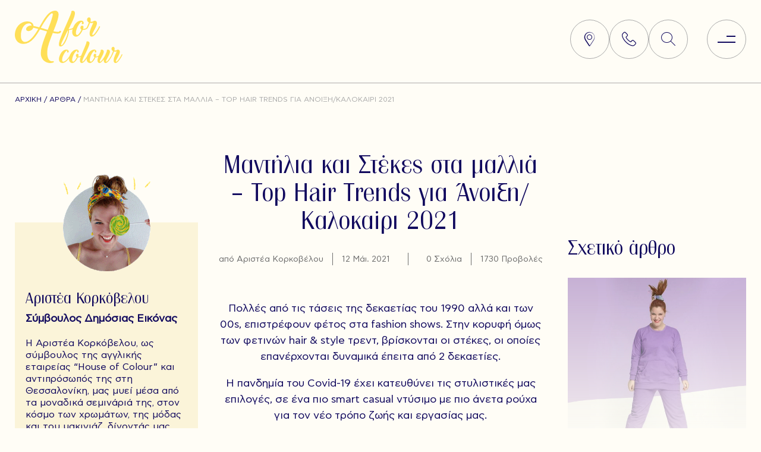

--- FILE ---
content_type: text/html; charset=UTF-8
request_url: https://aforcolour.gr/hair-trends-2021/
body_size: 40527
content:
<!doctype html>
<html lang="el">
<head>
	<meta charset="UTF-8">
	<meta name="viewport" content="width=device-width, initial-scale=1">
	<link rel="profile" href="https://gmpg.org/xfn/11">

	<link rel="preload" href="/wp-content/themes/aforcolour/dist/2befe3b473d78b24610f.woff2" as="font" type="font/woff2" crossorigin />
	<link rel="preload" href="/wp-content/themes/aforcolour/dist/85e5b40d519c1ec24d4b.woff2" as="font" type="font/woff2" crossorigin />
	<link rel="preload" href="/wp-content/themes/aforcolour/dist/7bb6f44798fdcb7d6ddf.woff2" as="font" type="font/woff2" crossorigin />
	<link rel="preload" href="/wp-content/themes/aforcolour/dist/b8b3a4a1f010ff0dab42.woff2" as="font" type="font/woff2" crossorigin />

	<meta name='robots' content='index, follow, max-image-preview:large, max-snippet:-1, max-video-preview:-1' />

	<!-- This site is optimized with the Yoast SEO plugin v26.6 - https://yoast.com/wordpress/plugins/seo/ -->
	<title>Μαντήλια και Στέκες στα μαλλιά - Top Hair Trends για Άνοιξη/Καλοκαίρι 2021 | AforColour</title>
	<link rel="canonical" href="https://aforcolour.gr/hair-trends-2021/" />
	<meta property="og:locale" content="el_GR" />
	<meta property="og:type" content="article" />
	<meta property="og:title" content="Μαντήλια και Στέκες στα μαλλιά - Top Hair Trends για Άνοιξη/Καλοκαίρι 2021 | AforColour" />
	<meta property="og:description" content="Πολλές από τις τάσεις της δεκαετίας του 1990 αλλά και των 00s, επιστρέφουν φέτος στα fashion shows. Στην κορυφή όμως των φετινών hair &amp; style τρεντ, βρίσκονται οι στέκες, οι οποίες επανέρχονται δυναμικά έπειτα από 2 δεκαετίες. Η πανδημία του Covid-19 έχει κατευθύνει τις στυλιστικές μας επιλογές, σε ένα πιο smart casual ντύσιμο με πιο [&hellip;]" />
	<meta property="og:url" content="https://aforcolour.gr/hair-trends-2021/" />
	<meta property="og:site_name" content="AforColour" />
	<meta property="article:published_time" content="2021-05-12T19:55:57+00:00" />
	<meta property="article:modified_time" content="2022-10-06T12:42:54+00:00" />
	<meta property="og:image" content="https://aforcolour.gr/wp-content/uploads/2021/05/aristea-aforcolour-pegasussilk-summer-hair-accessories.jpg" />
	<meta property="og:image:width" content="960" />
	<meta property="og:image:height" content="1125" />
	<meta property="og:image:type" content="image/jpeg" />
	<meta name="author" content="Αριστέα Κορκοβέλου" />
	<meta name="twitter:card" content="summary_large_image" />
	<meta name="twitter:label1" content="Συντάχθηκε από" />
	<meta name="twitter:data1" content="Αριστέα Κορκοβέλου" />
	<meta name="twitter:label2" content="Εκτιμώμενος χρόνος ανάγνωσης" />
	<meta name="twitter:data2" content="9 λεπτά" />
	<script type="application/ld+json" class="yoast-schema-graph">{"@context":"https://schema.org","@graph":[{"@type":"Article","@id":"https://aforcolour.gr/hair-trends-2021/#article","isPartOf":{"@id":"https://aforcolour.gr/hair-trends-2021/"},"author":{"name":"Αριστέα Κορκοβέλου","@id":"https://aforcolour.gr/#/schema/person/cbbd5678792d084f37ccfa3e4805d43a"},"headline":"Μαντήλια και Στέκες στα μαλλιά &#8211; Top Hair Trends για Άνοιξη/Καλοκαίρι 2021","datePublished":"2021-05-12T19:55:57+00:00","dateModified":"2022-10-06T12:42:54+00:00","mainEntityOfPage":{"@id":"https://aforcolour.gr/hair-trends-2021/"},"wordCount":60,"commentCount":0,"publisher":{"@id":"https://aforcolour.gr/#/schema/person/cbbd5678792d084f37ccfa3e4805d43a"},"image":{"@id":"https://aforcolour.gr/hair-trends-2021/#primaryimage"},"thumbnailUrl":"https://aforcolour.gr/wp-content/uploads/2021/05/aristea-aforcolour-pegasussilk-summer-hair-accessories.jpg","keywords":["colourtrends","fashiontips","fashiontrends","hairtrends"],"articleSection":["Style"],"inLanguage":"el","potentialAction":[{"@type":"CommentAction","name":"Comment","target":["https://aforcolour.gr/hair-trends-2021/#respond"]}]},{"@type":"WebPage","@id":"https://aforcolour.gr/hair-trends-2021/","url":"https://aforcolour.gr/hair-trends-2021/","name":"Μαντήλια και Στέκες στα μαλλιά - Top Hair Trends για Άνοιξη/Καλοκαίρι 2021 | AforColour","isPartOf":{"@id":"https://aforcolour.gr/#website"},"primaryImageOfPage":{"@id":"https://aforcolour.gr/hair-trends-2021/#primaryimage"},"image":{"@id":"https://aforcolour.gr/hair-trends-2021/#primaryimage"},"thumbnailUrl":"https://aforcolour.gr/wp-content/uploads/2021/05/aristea-aforcolour-pegasussilk-summer-hair-accessories.jpg","datePublished":"2021-05-12T19:55:57+00:00","dateModified":"2022-10-06T12:42:54+00:00","breadcrumb":{"@id":"https://aforcolour.gr/hair-trends-2021/#breadcrumb"},"inLanguage":"el","potentialAction":[{"@type":"ReadAction","target":["https://aforcolour.gr/hair-trends-2021/"]}]},{"@type":"ImageObject","inLanguage":"el","@id":"https://aforcolour.gr/hair-trends-2021/#primaryimage","url":"https://aforcolour.gr/wp-content/uploads/2021/05/aristea-aforcolour-pegasussilk-summer-hair-accessories.jpg","contentUrl":"https://aforcolour.gr/wp-content/uploads/2021/05/aristea-aforcolour-pegasussilk-summer-hair-accessories.jpg","width":960,"height":1125,"caption":"Aristea Aforcolour Pegasussilk Summer Hair Accessories"},{"@type":"BreadcrumbList","@id":"https://aforcolour.gr/hair-trends-2021/#breadcrumb","itemListElement":[{"@type":"ListItem","position":1,"name":"Αρχική","item":"https://aforcolour.gr/"},{"@type":"ListItem","position":2,"name":"Άρθρα","item":"https://aforcolour.gr/arthra/"},{"@type":"ListItem","position":3,"name":"Μαντήλια και Στέκες στα μαλλιά &#8211; Top Hair Trends για Άνοιξη/Καλοκαίρι 2021"}]},{"@type":"WebSite","@id":"https://aforcolour.gr/#website","url":"https://aforcolour.gr/","name":"AforColour","description":"Χρωματολόγος &amp; Σύμβουλος Δημόσιας Εικόνας","publisher":{"@id":"https://aforcolour.gr/#/schema/person/cbbd5678792d084f37ccfa3e4805d43a"},"potentialAction":[{"@type":"SearchAction","target":{"@type":"EntryPoint","urlTemplate":"https://aforcolour.gr/?s={search_term_string}"},"query-input":{"@type":"PropertyValueSpecification","valueRequired":true,"valueName":"search_term_string"}}],"inLanguage":"el"},{"@type":["Person","Organization"],"@id":"https://aforcolour.gr/#/schema/person/cbbd5678792d084f37ccfa3e4805d43a","name":"Αριστέα Κορκοβέλου","image":{"@type":"ImageObject","inLanguage":"el","@id":"https://aforcolour.gr/#/schema/person/image/","url":"http://aforcolour.gr/wp-content/uploads/2023/03/aforcolour-logo.jpg","contentUrl":"http://aforcolour.gr/wp-content/uploads/2023/03/aforcolour-logo.jpg","width":400,"height":400,"caption":"Αριστέα Κορκοβέλου"},"logo":{"@id":"https://aforcolour.gr/#/schema/person/image/"},"sameAs":["https://new.aforcolour.gr"],"url":"https://aforcolour.gr/author/admin/"}]}</script>
	<!-- / Yoast SEO plugin. -->


<link rel="alternate" type="application/rss+xml" title="Ροή RSS &raquo; AforColour" href="https://aforcolour.gr/feed/" />
<link rel="alternate" type="application/rss+xml" title="Ροή Σχολίων &raquo; AforColour" href="https://aforcolour.gr/comments/feed/" />
<link rel="alternate" type="application/rss+xml" title="Ροή Σχολίων AforColour &raquo; Μαντήλια και Στέκες στα μαλλιά &#8211; Top Hair Trends για Άνοιξη/Καλοκαίρι 2021" href="https://aforcolour.gr/hair-trends-2021/feed/" />
<link rel="alternate" title="oEmbed (JSON)" type="application/json+oembed" href="https://aforcolour.gr/wp-json/oembed/1.0/embed?url=https%3A%2F%2Faforcolour.gr%2Fhair-trends-2021%2F" />
<link rel="alternate" title="oEmbed (XML)" type="text/xml+oembed" href="https://aforcolour.gr/wp-json/oembed/1.0/embed?url=https%3A%2F%2Faforcolour.gr%2Fhair-trends-2021%2F&#038;format=xml" />
<style id='wp-img-auto-sizes-contain-inline-css'>
img:is([sizes=auto i],[sizes^="auto," i]){contain-intrinsic-size:3000px 1500px}
/*# sourceURL=wp-img-auto-sizes-contain-inline-css */
</style>
<style id='wp-block-library-inline-css'>
:root{--wp-block-synced-color:#7a00df;--wp-block-synced-color--rgb:122,0,223;--wp-bound-block-color:var(--wp-block-synced-color);--wp-editor-canvas-background:#ddd;--wp-admin-theme-color:#007cba;--wp-admin-theme-color--rgb:0,124,186;--wp-admin-theme-color-darker-10:#006ba1;--wp-admin-theme-color-darker-10--rgb:0,107,160.5;--wp-admin-theme-color-darker-20:#005a87;--wp-admin-theme-color-darker-20--rgb:0,90,135;--wp-admin-border-width-focus:2px}@media (min-resolution:192dpi){:root{--wp-admin-border-width-focus:1.5px}}.wp-element-button{cursor:pointer}:root .has-very-light-gray-background-color{background-color:#eee}:root .has-very-dark-gray-background-color{background-color:#313131}:root .has-very-light-gray-color{color:#eee}:root .has-very-dark-gray-color{color:#313131}:root .has-vivid-green-cyan-to-vivid-cyan-blue-gradient-background{background:linear-gradient(135deg,#00d084,#0693e3)}:root .has-purple-crush-gradient-background{background:linear-gradient(135deg,#34e2e4,#4721fb 50%,#ab1dfe)}:root .has-hazy-dawn-gradient-background{background:linear-gradient(135deg,#faaca8,#dad0ec)}:root .has-subdued-olive-gradient-background{background:linear-gradient(135deg,#fafae1,#67a671)}:root .has-atomic-cream-gradient-background{background:linear-gradient(135deg,#fdd79a,#004a59)}:root .has-nightshade-gradient-background{background:linear-gradient(135deg,#330968,#31cdcf)}:root .has-midnight-gradient-background{background:linear-gradient(135deg,#020381,#2874fc)}:root{--wp--preset--font-size--normal:16px;--wp--preset--font-size--huge:42px}.has-regular-font-size{font-size:1em}.has-larger-font-size{font-size:2.625em}.has-normal-font-size{font-size:var(--wp--preset--font-size--normal)}.has-huge-font-size{font-size:var(--wp--preset--font-size--huge)}.has-text-align-center{text-align:center}.has-text-align-left{text-align:left}.has-text-align-right{text-align:right}.has-fit-text{white-space:nowrap!important}#end-resizable-editor-section{display:none}.aligncenter{clear:both}.items-justified-left{justify-content:flex-start}.items-justified-center{justify-content:center}.items-justified-right{justify-content:flex-end}.items-justified-space-between{justify-content:space-between}.screen-reader-text{border:0;clip-path:inset(50%);height:1px;margin:-1px;overflow:hidden;padding:0;position:absolute;width:1px;word-wrap:normal!important}.screen-reader-text:focus{background-color:#ddd;clip-path:none;color:#444;display:block;font-size:1em;height:auto;left:5px;line-height:normal;padding:15px 23px 14px;text-decoration:none;top:5px;width:auto;z-index:100000}html :where(.has-border-color){border-style:solid}html :where([style*=border-top-color]){border-top-style:solid}html :where([style*=border-right-color]){border-right-style:solid}html :where([style*=border-bottom-color]){border-bottom-style:solid}html :where([style*=border-left-color]){border-left-style:solid}html :where([style*=border-width]){border-style:solid}html :where([style*=border-top-width]){border-top-style:solid}html :where([style*=border-right-width]){border-right-style:solid}html :where([style*=border-bottom-width]){border-bottom-style:solid}html :where([style*=border-left-width]){border-left-style:solid}html :where(img[class*=wp-image-]){height:auto;max-width:100%}:where(figure){margin:0 0 1em}html :where(.is-position-sticky){--wp-admin--admin-bar--position-offset:var(--wp-admin--admin-bar--height,0px)}@media screen and (max-width:600px){html :where(.is-position-sticky){--wp-admin--admin-bar--position-offset:0px}}

/*# sourceURL=wp-block-library-inline-css */
</style><style id='wp-block-image-inline-css'>
.wp-block-image>a,.wp-block-image>figure>a{display:inline-block}.wp-block-image img{box-sizing:border-box;height:auto;max-width:100%;vertical-align:bottom}@media not (prefers-reduced-motion){.wp-block-image img.hide{visibility:hidden}.wp-block-image img.show{animation:show-content-image .4s}}.wp-block-image[style*=border-radius] img,.wp-block-image[style*=border-radius]>a{border-radius:inherit}.wp-block-image.has-custom-border img{box-sizing:border-box}.wp-block-image.aligncenter{text-align:center}.wp-block-image.alignfull>a,.wp-block-image.alignwide>a{width:100%}.wp-block-image.alignfull img,.wp-block-image.alignwide img{height:auto;width:100%}.wp-block-image .aligncenter,.wp-block-image .alignleft,.wp-block-image .alignright,.wp-block-image.aligncenter,.wp-block-image.alignleft,.wp-block-image.alignright{display:table}.wp-block-image .aligncenter>figcaption,.wp-block-image .alignleft>figcaption,.wp-block-image .alignright>figcaption,.wp-block-image.aligncenter>figcaption,.wp-block-image.alignleft>figcaption,.wp-block-image.alignright>figcaption{caption-side:bottom;display:table-caption}.wp-block-image .alignleft{float:left;margin:.5em 1em .5em 0}.wp-block-image .alignright{float:right;margin:.5em 0 .5em 1em}.wp-block-image .aligncenter{margin-left:auto;margin-right:auto}.wp-block-image :where(figcaption){margin-bottom:1em;margin-top:.5em}.wp-block-image.is-style-circle-mask img{border-radius:9999px}@supports ((-webkit-mask-image:none) or (mask-image:none)) or (-webkit-mask-image:none){.wp-block-image.is-style-circle-mask img{border-radius:0;-webkit-mask-image:url('data:image/svg+xml;utf8,<svg viewBox="0 0 100 100" xmlns="http://www.w3.org/2000/svg"><circle cx="50" cy="50" r="50"/></svg>');mask-image:url('data:image/svg+xml;utf8,<svg viewBox="0 0 100 100" xmlns="http://www.w3.org/2000/svg"><circle cx="50" cy="50" r="50"/></svg>');mask-mode:alpha;-webkit-mask-position:center;mask-position:center;-webkit-mask-repeat:no-repeat;mask-repeat:no-repeat;-webkit-mask-size:contain;mask-size:contain}}:root :where(.wp-block-image.is-style-rounded img,.wp-block-image .is-style-rounded img){border-radius:9999px}.wp-block-image figure{margin:0}.wp-lightbox-container{display:flex;flex-direction:column;position:relative}.wp-lightbox-container img{cursor:zoom-in}.wp-lightbox-container img:hover+button{opacity:1}.wp-lightbox-container button{align-items:center;backdrop-filter:blur(16px) saturate(180%);background-color:#5a5a5a40;border:none;border-radius:4px;cursor:zoom-in;display:flex;height:20px;justify-content:center;opacity:0;padding:0;position:absolute;right:16px;text-align:center;top:16px;width:20px;z-index:100}@media not (prefers-reduced-motion){.wp-lightbox-container button{transition:opacity .2s ease}}.wp-lightbox-container button:focus-visible{outline:3px auto #5a5a5a40;outline:3px auto -webkit-focus-ring-color;outline-offset:3px}.wp-lightbox-container button:hover{cursor:pointer;opacity:1}.wp-lightbox-container button:focus{opacity:1}.wp-lightbox-container button:focus,.wp-lightbox-container button:hover,.wp-lightbox-container button:not(:hover):not(:active):not(.has-background){background-color:#5a5a5a40;border:none}.wp-lightbox-overlay{box-sizing:border-box;cursor:zoom-out;height:100vh;left:0;overflow:hidden;position:fixed;top:0;visibility:hidden;width:100%;z-index:100000}.wp-lightbox-overlay .close-button{align-items:center;cursor:pointer;display:flex;justify-content:center;min-height:40px;min-width:40px;padding:0;position:absolute;right:calc(env(safe-area-inset-right) + 16px);top:calc(env(safe-area-inset-top) + 16px);z-index:5000000}.wp-lightbox-overlay .close-button:focus,.wp-lightbox-overlay .close-button:hover,.wp-lightbox-overlay .close-button:not(:hover):not(:active):not(.has-background){background:none;border:none}.wp-lightbox-overlay .lightbox-image-container{height:var(--wp--lightbox-container-height);left:50%;overflow:hidden;position:absolute;top:50%;transform:translate(-50%,-50%);transform-origin:top left;width:var(--wp--lightbox-container-width);z-index:9999999999}.wp-lightbox-overlay .wp-block-image{align-items:center;box-sizing:border-box;display:flex;height:100%;justify-content:center;margin:0;position:relative;transform-origin:0 0;width:100%;z-index:3000000}.wp-lightbox-overlay .wp-block-image img{height:var(--wp--lightbox-image-height);min-height:var(--wp--lightbox-image-height);min-width:var(--wp--lightbox-image-width);width:var(--wp--lightbox-image-width)}.wp-lightbox-overlay .wp-block-image figcaption{display:none}.wp-lightbox-overlay button{background:none;border:none}.wp-lightbox-overlay .scrim{background-color:#fff;height:100%;opacity:.9;position:absolute;width:100%;z-index:2000000}.wp-lightbox-overlay.active{visibility:visible}@media not (prefers-reduced-motion){.wp-lightbox-overlay.active{animation:turn-on-visibility .25s both}.wp-lightbox-overlay.active img{animation:turn-on-visibility .35s both}.wp-lightbox-overlay.show-closing-animation:not(.active){animation:turn-off-visibility .35s both}.wp-lightbox-overlay.show-closing-animation:not(.active) img{animation:turn-off-visibility .25s both}.wp-lightbox-overlay.zoom.active{animation:none;opacity:1;visibility:visible}.wp-lightbox-overlay.zoom.active .lightbox-image-container{animation:lightbox-zoom-in .4s}.wp-lightbox-overlay.zoom.active .lightbox-image-container img{animation:none}.wp-lightbox-overlay.zoom.active .scrim{animation:turn-on-visibility .4s forwards}.wp-lightbox-overlay.zoom.show-closing-animation:not(.active){animation:none}.wp-lightbox-overlay.zoom.show-closing-animation:not(.active) .lightbox-image-container{animation:lightbox-zoom-out .4s}.wp-lightbox-overlay.zoom.show-closing-animation:not(.active) .lightbox-image-container img{animation:none}.wp-lightbox-overlay.zoom.show-closing-animation:not(.active) .scrim{animation:turn-off-visibility .4s forwards}}@keyframes show-content-image{0%{visibility:hidden}99%{visibility:hidden}to{visibility:visible}}@keyframes turn-on-visibility{0%{opacity:0}to{opacity:1}}@keyframes turn-off-visibility{0%{opacity:1;visibility:visible}99%{opacity:0;visibility:visible}to{opacity:0;visibility:hidden}}@keyframes lightbox-zoom-in{0%{transform:translate(calc((-100vw + var(--wp--lightbox-scrollbar-width))/2 + var(--wp--lightbox-initial-left-position)),calc(-50vh + var(--wp--lightbox-initial-top-position))) scale(var(--wp--lightbox-scale))}to{transform:translate(-50%,-50%) scale(1)}}@keyframes lightbox-zoom-out{0%{transform:translate(-50%,-50%) scale(1);visibility:visible}99%{visibility:visible}to{transform:translate(calc((-100vw + var(--wp--lightbox-scrollbar-width))/2 + var(--wp--lightbox-initial-left-position)),calc(-50vh + var(--wp--lightbox-initial-top-position))) scale(var(--wp--lightbox-scale));visibility:hidden}}
/*# sourceURL=https://aforcolour.gr/wp-includes/blocks/image/style.min.css */
</style>
<style id='global-styles-inline-css'>
:root{--wp--preset--aspect-ratio--square: 1;--wp--preset--aspect-ratio--4-3: 4/3;--wp--preset--aspect-ratio--3-4: 3/4;--wp--preset--aspect-ratio--3-2: 3/2;--wp--preset--aspect-ratio--2-3: 2/3;--wp--preset--aspect-ratio--16-9: 16/9;--wp--preset--aspect-ratio--9-16: 9/16;--wp--preset--color--black: #000000;--wp--preset--color--cyan-bluish-gray: #abb8c3;--wp--preset--color--white: #ffffff;--wp--preset--color--pale-pink: #f78da7;--wp--preset--color--vivid-red: #cf2e2e;--wp--preset--color--luminous-vivid-orange: #ff6900;--wp--preset--color--luminous-vivid-amber: #fcb900;--wp--preset--color--light-green-cyan: #7bdcb5;--wp--preset--color--vivid-green-cyan: #00d084;--wp--preset--color--pale-cyan-blue: #8ed1fc;--wp--preset--color--vivid-cyan-blue: #0693e3;--wp--preset--color--vivid-purple: #9b51e0;--wp--preset--gradient--vivid-cyan-blue-to-vivid-purple: linear-gradient(135deg,rgb(6,147,227) 0%,rgb(155,81,224) 100%);--wp--preset--gradient--light-green-cyan-to-vivid-green-cyan: linear-gradient(135deg,rgb(122,220,180) 0%,rgb(0,208,130) 100%);--wp--preset--gradient--luminous-vivid-amber-to-luminous-vivid-orange: linear-gradient(135deg,rgb(252,185,0) 0%,rgb(255,105,0) 100%);--wp--preset--gradient--luminous-vivid-orange-to-vivid-red: linear-gradient(135deg,rgb(255,105,0) 0%,rgb(207,46,46) 100%);--wp--preset--gradient--very-light-gray-to-cyan-bluish-gray: linear-gradient(135deg,rgb(238,238,238) 0%,rgb(169,184,195) 100%);--wp--preset--gradient--cool-to-warm-spectrum: linear-gradient(135deg,rgb(74,234,220) 0%,rgb(151,120,209) 20%,rgb(207,42,186) 40%,rgb(238,44,130) 60%,rgb(251,105,98) 80%,rgb(254,248,76) 100%);--wp--preset--gradient--blush-light-purple: linear-gradient(135deg,rgb(255,206,236) 0%,rgb(152,150,240) 100%);--wp--preset--gradient--blush-bordeaux: linear-gradient(135deg,rgb(254,205,165) 0%,rgb(254,45,45) 50%,rgb(107,0,62) 100%);--wp--preset--gradient--luminous-dusk: linear-gradient(135deg,rgb(255,203,112) 0%,rgb(199,81,192) 50%,rgb(65,88,208) 100%);--wp--preset--gradient--pale-ocean: linear-gradient(135deg,rgb(255,245,203) 0%,rgb(182,227,212) 50%,rgb(51,167,181) 100%);--wp--preset--gradient--electric-grass: linear-gradient(135deg,rgb(202,248,128) 0%,rgb(113,206,126) 100%);--wp--preset--gradient--midnight: linear-gradient(135deg,rgb(2,3,129) 0%,rgb(40,116,252) 100%);--wp--preset--font-size--small: 13px;--wp--preset--font-size--medium: 20px;--wp--preset--font-size--large: 36px;--wp--preset--font-size--x-large: 42px;--wp--preset--spacing--20: 0.44rem;--wp--preset--spacing--30: 0.67rem;--wp--preset--spacing--40: 1rem;--wp--preset--spacing--50: 1.5rem;--wp--preset--spacing--60: 2.25rem;--wp--preset--spacing--70: 3.38rem;--wp--preset--spacing--80: 5.06rem;--wp--preset--shadow--natural: 6px 6px 9px rgba(0, 0, 0, 0.2);--wp--preset--shadow--deep: 12px 12px 50px rgba(0, 0, 0, 0.4);--wp--preset--shadow--sharp: 6px 6px 0px rgba(0, 0, 0, 0.2);--wp--preset--shadow--outlined: 6px 6px 0px -3px rgb(255, 255, 255), 6px 6px rgb(0, 0, 0);--wp--preset--shadow--crisp: 6px 6px 0px rgb(0, 0, 0);}:where(.is-layout-flex){gap: 0.5em;}:where(.is-layout-grid){gap: 0.5em;}body .is-layout-flex{display: flex;}.is-layout-flex{flex-wrap: wrap;align-items: center;}.is-layout-flex > :is(*, div){margin: 0;}body .is-layout-grid{display: grid;}.is-layout-grid > :is(*, div){margin: 0;}:where(.wp-block-columns.is-layout-flex){gap: 2em;}:where(.wp-block-columns.is-layout-grid){gap: 2em;}:where(.wp-block-post-template.is-layout-flex){gap: 1.25em;}:where(.wp-block-post-template.is-layout-grid){gap: 1.25em;}.has-black-color{color: var(--wp--preset--color--black) !important;}.has-cyan-bluish-gray-color{color: var(--wp--preset--color--cyan-bluish-gray) !important;}.has-white-color{color: var(--wp--preset--color--white) !important;}.has-pale-pink-color{color: var(--wp--preset--color--pale-pink) !important;}.has-vivid-red-color{color: var(--wp--preset--color--vivid-red) !important;}.has-luminous-vivid-orange-color{color: var(--wp--preset--color--luminous-vivid-orange) !important;}.has-luminous-vivid-amber-color{color: var(--wp--preset--color--luminous-vivid-amber) !important;}.has-light-green-cyan-color{color: var(--wp--preset--color--light-green-cyan) !important;}.has-vivid-green-cyan-color{color: var(--wp--preset--color--vivid-green-cyan) !important;}.has-pale-cyan-blue-color{color: var(--wp--preset--color--pale-cyan-blue) !important;}.has-vivid-cyan-blue-color{color: var(--wp--preset--color--vivid-cyan-blue) !important;}.has-vivid-purple-color{color: var(--wp--preset--color--vivid-purple) !important;}.has-black-background-color{background-color: var(--wp--preset--color--black) !important;}.has-cyan-bluish-gray-background-color{background-color: var(--wp--preset--color--cyan-bluish-gray) !important;}.has-white-background-color{background-color: var(--wp--preset--color--white) !important;}.has-pale-pink-background-color{background-color: var(--wp--preset--color--pale-pink) !important;}.has-vivid-red-background-color{background-color: var(--wp--preset--color--vivid-red) !important;}.has-luminous-vivid-orange-background-color{background-color: var(--wp--preset--color--luminous-vivid-orange) !important;}.has-luminous-vivid-amber-background-color{background-color: var(--wp--preset--color--luminous-vivid-amber) !important;}.has-light-green-cyan-background-color{background-color: var(--wp--preset--color--light-green-cyan) !important;}.has-vivid-green-cyan-background-color{background-color: var(--wp--preset--color--vivid-green-cyan) !important;}.has-pale-cyan-blue-background-color{background-color: var(--wp--preset--color--pale-cyan-blue) !important;}.has-vivid-cyan-blue-background-color{background-color: var(--wp--preset--color--vivid-cyan-blue) !important;}.has-vivid-purple-background-color{background-color: var(--wp--preset--color--vivid-purple) !important;}.has-black-border-color{border-color: var(--wp--preset--color--black) !important;}.has-cyan-bluish-gray-border-color{border-color: var(--wp--preset--color--cyan-bluish-gray) !important;}.has-white-border-color{border-color: var(--wp--preset--color--white) !important;}.has-pale-pink-border-color{border-color: var(--wp--preset--color--pale-pink) !important;}.has-vivid-red-border-color{border-color: var(--wp--preset--color--vivid-red) !important;}.has-luminous-vivid-orange-border-color{border-color: var(--wp--preset--color--luminous-vivid-orange) !important;}.has-luminous-vivid-amber-border-color{border-color: var(--wp--preset--color--luminous-vivid-amber) !important;}.has-light-green-cyan-border-color{border-color: var(--wp--preset--color--light-green-cyan) !important;}.has-vivid-green-cyan-border-color{border-color: var(--wp--preset--color--vivid-green-cyan) !important;}.has-pale-cyan-blue-border-color{border-color: var(--wp--preset--color--pale-cyan-blue) !important;}.has-vivid-cyan-blue-border-color{border-color: var(--wp--preset--color--vivid-cyan-blue) !important;}.has-vivid-purple-border-color{border-color: var(--wp--preset--color--vivid-purple) !important;}.has-vivid-cyan-blue-to-vivid-purple-gradient-background{background: var(--wp--preset--gradient--vivid-cyan-blue-to-vivid-purple) !important;}.has-light-green-cyan-to-vivid-green-cyan-gradient-background{background: var(--wp--preset--gradient--light-green-cyan-to-vivid-green-cyan) !important;}.has-luminous-vivid-amber-to-luminous-vivid-orange-gradient-background{background: var(--wp--preset--gradient--luminous-vivid-amber-to-luminous-vivid-orange) !important;}.has-luminous-vivid-orange-to-vivid-red-gradient-background{background: var(--wp--preset--gradient--luminous-vivid-orange-to-vivid-red) !important;}.has-very-light-gray-to-cyan-bluish-gray-gradient-background{background: var(--wp--preset--gradient--very-light-gray-to-cyan-bluish-gray) !important;}.has-cool-to-warm-spectrum-gradient-background{background: var(--wp--preset--gradient--cool-to-warm-spectrum) !important;}.has-blush-light-purple-gradient-background{background: var(--wp--preset--gradient--blush-light-purple) !important;}.has-blush-bordeaux-gradient-background{background: var(--wp--preset--gradient--blush-bordeaux) !important;}.has-luminous-dusk-gradient-background{background: var(--wp--preset--gradient--luminous-dusk) !important;}.has-pale-ocean-gradient-background{background: var(--wp--preset--gradient--pale-ocean) !important;}.has-electric-grass-gradient-background{background: var(--wp--preset--gradient--electric-grass) !important;}.has-midnight-gradient-background{background: var(--wp--preset--gradient--midnight) !important;}.has-small-font-size{font-size: var(--wp--preset--font-size--small) !important;}.has-medium-font-size{font-size: var(--wp--preset--font-size--medium) !important;}.has-large-font-size{font-size: var(--wp--preset--font-size--large) !important;}.has-x-large-font-size{font-size: var(--wp--preset--font-size--x-large) !important;}
/*# sourceURL=global-styles-inline-css */
</style>

<style id='classic-theme-styles-inline-css'>
/*! This file is auto-generated */
.wp-block-button__link{color:#fff;background-color:#32373c;border-radius:9999px;box-shadow:none;text-decoration:none;padding:calc(.667em + 2px) calc(1.333em + 2px);font-size:1.125em}.wp-block-file__button{background:#32373c;color:#fff;text-decoration:none}
/*# sourceURL=/wp-includes/css/classic-themes.min.css */
</style>
<link rel='stylesheet' id='contact-form-7-css' href='https://aforcolour.gr/wp-content/plugins/contact-form-7/includes/css/styles.css?ver=6.1.4' media='all' />
<link rel='stylesheet' id='verm-css-css' href='https://aforcolour.gr/wp-content/themes/aforcolour/dist/app.min.css?ver=1.0.8.3' media='all' />
<link rel='stylesheet' id='wp-block-paragraph-css' href='https://aforcolour.gr/wp-includes/blocks/paragraph/style.min.css?ver=6.9' media='all' />
<link rel='stylesheet' id='wp-block-list-css' href='https://aforcolour.gr/wp-includes/blocks/list/style.min.css?ver=6.9' media='all' />
<script src="https://aforcolour.gr/wp-includes/js/jquery/jquery.min.js?ver=3.7.1" id="jquery-core-js"></script>
<link rel="https://api.w.org/" href="https://aforcolour.gr/wp-json/" /><link rel="alternate" title="JSON" type="application/json" href="https://aforcolour.gr/wp-json/wp/v2/posts/8125" /><link rel="EditURI" type="application/rsd+xml" title="RSD" href="https://aforcolour.gr/xmlrpc.php?rsd" />
<meta name="generator" content="WordPress 6.9" />
<link rel='shortlink' href='https://aforcolour.gr/?p=8125' />
<!-- start Simple Custom CSS and JS -->
<!-- Google Tag Manager -->
<script>(function(w,d,s,l,i){w[l]=w[l]||[];w[l].push({'gtm.start':
new Date().getTime(),event:'gtm.js'});var f=d.getElementsByTagName(s)[0],
j=d.createElement(s),dl=l!='dataLayer'?'&l='+l:'';j.async=true;j.src=
'https://www.googletagmanager.com/gtm.js?id='+i+dl;f.parentNode.insertBefore(j,f);
})(window,document,'script','dataLayer','GTM-5HRTKDG2');</script>
<!-- End Google Tag Manager --><!-- end Simple Custom CSS and JS -->
<!-- start Simple Custom CSS and JS -->
<style>
.page-template-main-content h2 {
    margin-bottom: 20px;
    margin-top: 60px;
}

@media (max-width: 767px) {
	.single-post #page {
		overflow: hidden;
	}
	
	.post-item__category {
		display: flex;
		flex-wrap: wrap;
		gap: 5px;
		font-size: 12px;
	}
	
	.post-item__category span a {
		display: inline-block;
	}
}

@media (max-width: 1600px) {
	ul#primary-menu li:before {
		width: 50px!important;
		height: 50px!important;
	}
}

.page-template-contact a.the__button[data-open="vibe-check"],
p.cky-title {
    display: none!important;
}

.cky-consent-container .cky-consent-bar {
    background-color: rgb(255 255 255 / 97%)!important;
}</style>
<!-- end Simple Custom CSS and JS -->
<script></script><link rel="icon" href="https://aforcolour.gr/wp-content/uploads/2022/10/favicon.png" sizes="32x32" />
<link rel="icon" href="https://aforcolour.gr/wp-content/uploads/2022/10/favicon.png" sizes="192x192" />
<link rel="apple-touch-icon" href="https://aforcolour.gr/wp-content/uploads/2022/10/favicon.png" />
<meta name="msapplication-TileImage" content="https://aforcolour.gr/wp-content/uploads/2022/10/favicon.png" />
</head>

<body class="wp-singular post-template-default single single-post postid-8125 single-format-standard wp-theme-aforcolour">


<!-- start Simple Custom CSS and JS -->
<!-- Google Tag Manager (noscript) -->
<noscript><iframe src="https://www.googletagmanager.com/ns.html?id=GTM-5HRTKDG2"
height="0" width="0" style="display:none;visibility:hidden"></iframe></noscript>
<!-- End Google Tag Manager (noscript) --><!-- end Simple Custom CSS and JS -->
<div id="page" class="site">
	<a class="skip-link screen-reader-text" href="#primary">Skip to content</a>

<header class="verm-header">
    <div class="verm-header__inner section--boxed max--1700 cols align--center pt--sm pb--sm">
        <div class="verm-header__left">
            <a href="/" aria-label="Homepage Link">
                <svg xmlns="http://www.w3.org/2000/svg" width="181.135" height="87.748" viewbox="0 0 181.135 87.748" class="logo-main"><path d="M125.87 87.732a4.9 4.9 0 0 1-3.558-1.887c-.882-1.165-1.367-2.582-1.383-4.043-.015-.629.009-1.257.071-1.883q-.678 1.049-1.432 2.107a28.84 28.84 0 0 1-2.244 2.785 13.86 13.86 0 0 1-2.334 2.066 4.03 4.03 0 0 1-2.267.809c-.546.044-1.092-.082-1.564-.36-.449-.281-.817-.676-1.065-1.145-.292-.561-.477-1.171-.544-1.8a9.5 9.5 0 0 1 0-2.269c.237-1.427.616-2.827 1.133-4.178q.126-.357.258-.722l-.1.049c-.722.344-1.483.6-2.266.763a10.14 10.14 0 0 1-2.516.225q-.635 1.393-1.609 3.1c-.642 1.127-1.394 2.187-2.244 3.167a12.28 12.28 0 0 1-2.788 2.4 5.23 5.23 0 0 1-3.242.809 4.91 4.91 0 0 1-3.559-1.887c-.881-1.165-1.365-2.582-1.382-4.043-.017-.729.018-1.457.105-2.181q-.465.649-.965 1.282a31.08 31.08 0 0 1-2.833 3.122c-.941.919-1.991 1.718-3.128 2.38-1.021.596-2.142 1-3.308 1.191-1.127.182-2.281.043-3.333-.4a4.96 4.96 0 0 1-2.607-2.112c-.529-.93-.846-1.965-.929-3.032-.087-1.145.005-2.297.272-3.414.251-1.109.585-2.198 1-3.257.634-1.649 1.447-3.224 2.426-4.695.791-1.19 1.745-2.263 2.833-3.189.911-.775 1.956-1.376 3.083-1.775 1.035-.356 2.124-.523 3.218-.494.39.034.777.101 1.156.2.405.104.789.279 1.133.516a3.08 3.08 0 0 1 .884.966 2.89 2.89 0 0 1 .362 1.5c.043.47-.104.938-.408 1.3a1.21 1.21 0 0 1-1 .449 1.48 1.48 0 0 1-.975-.359c-.283-.23-.443-.579-.431-.943a1.21 1.21 0 0 1 .2-.674c.138-.211.315-.394.522-.539a.76.76 0 0 0-.726-.54c-.52.008-1.019.208-1.4.562a10 10 0 0 0-1.656 1.751 24.2 24.2 0 0 0-1.836 2.83q-.951 1.685-1.9 3.751a16.37 16.37 0 0 0-.975 2.875c-.245.972-.397 1.965-.453 2.965a6.9 6.9 0 0 0 .25 2.4 1.56 1.56 0 0 0 1.179 1.191 3.84 3.84 0 0 0 2.153-.292 9.91 9.91 0 0 0 2.357-1.415 19.88 19.88 0 0 0 2.356-2.2c.774-.842 1.501-1.727 2.176-2.65.654-.888 1.26-1.81 1.815-2.763q.485-.839.843-1.6.064-.154.13-.308.1-.23.2-.457.035-.086.068-.171c.03-.08.07-.155.12-.224.461-.946.996-1.855 1.6-2.718.758-1.083 1.651-2.066 2.657-2.924a11.07 11.07 0 0 1 3.219-1.931c1.162-.449 2.404-.648 3.648-.584.5.01.99.141 1.428.382.358.208.674.483.93.809.239.311.423.66.544 1.033a8.47 8.47 0 0 1 .271 1.056c.033.365-.063.731-.271 1.033a1.2 1.2 0 0 1-1.134.674c-.357.002-.704-.125-.974-.359-.283-.23-.443-.579-.431-.943a1.22 1.22 0 0 1 .2-.674 1.98 1.98 0 0 1 .521-.539q-.363-.628-.839-.629a1.81 1.81 0 0 0-1.02.382 6.34 6.34 0 0 0-1.111 1.033q-.566.651-1.11 1.326c-.686.885-1.3 1.824-1.836 2.807a29.67 29.67 0 0 0-1.564 3.28 25.11 25.11 0 0 0-1.088 3.325c-.255.976-.4 1.978-.43 2.987-.041.761.091 1.521.385 2.224.243.562.756.96 1.36 1.056.574.047 1.136-.178 1.519-.607a11.48 11.48 0 0 0 1.678-1.91q.838-1.168 1.632-2.538.794-1.37 1.382-2.538a2.33 2.33 0 0 1-1.315-1.325 3.61 3.61 0 0 1-.227-1.864 3.32 3.32 0 0 1 .731-1.666c.358-.463.914-.73 1.5-.719.211 0 .484.016.816.045a1.26 1.26 0 0 1 .862.471 2.29 2.29 0 0 1 .408 1.371 8.9 8.9 0 0 1-.5 2.74 8.26 8.26 0 0 0 2.9-.494c.616-.235 1.191-.569 1.7-.988a3.57 3.57 0 0 0 .621-.689q.5-1.3 1.077-2.7 1.314-3.211 2.766-6.559 1.452-3.348 2.606-6.154 1.157-2.807 1.791-4.694.634-1.887.317-2.2c-.211-.18-.113-.389.3-.629.466-.254.987-.391 1.518-.4a4.02 4.02 0 0 1 1.881.4 2.69 2.69 0 0 1 1.383 1.8c.2.965.137 1.967-.181 2.9-.401 1.474-.893 2.921-1.473 4.334q-.975 2.427-2.29 5.234-1.315 2.807-2.652 5.548-1.337 2.74-2.538 5.278-1.201 2.538-1.949 4.448c-.416.97-.706 1.989-.862 3.032q-.114 1.124.658 1.033a2.27 2.27 0 0 0 1.156-.719c.555-.545 1.077-1.122 1.564-1.729q.86-1.055 1.767-2.359.907-1.304 1.722-2.605.817-1.3 1.452-2.471.265-.489.467-.907.081-.2.166-.4.112-.259.231-.514.022-.058.042-.115a.88.88 0 0 1 .115-.215 20.17 20.17 0 0 1 1.607-2.727c.755-1.09 1.646-2.079 2.652-2.943a11.09 11.09 0 0 1 3.219-1.931 8.87 8.87 0 0 1 3.649-.584 3.09 3.09 0 0 1 1.428.382 3.26 3.26 0 0 1 .929.809 3.4 3.4 0 0 1 .544 1.033 8.65 8.65 0 0 1 .272 1.056 1.57 1.57 0 0 1-.272 1.033 1.2 1.2 0 0 1-1.133.674c-.358.003-.704-.125-.975-.359-.283-.23-.442-.579-.43-.943a1.22 1.22 0 0 1 .2-.674 1.98 1.98 0 0 1 .522-.539q-.363-.628-.839-.629c-.371.02-.727.153-1.02.382-.41.299-.782.646-1.109 1.033q-.568.651-1.111 1.326c-.687.882-1.303 1.817-1.842 2.797a29.82 29.82 0 0 0-1.563 3.28 24.88 24.88 0 0 0-1.088 3.325c-.255.976-.399 1.978-.43 2.987-.041.761.091 1.521.385 2.224a1.79 1.79 0 0 0 1.36 1.056 1.83 1.83 0 0 0 1.518-.607 11.45 11.45 0 0 0 1.678-1.91q.837-1.168 1.631-2.538.794-1.37 1.383-2.538a2.32 2.32 0 0 1-1.314-1.325 3.59 3.59 0 0 1-.227-1.864 3.31 3.31 0 0 1 .726-1.66c.358-.463.915-.73 1.5-.719.21 0 .483.016.817.045a1.26 1.26 0 0 1 .861.471c.279.402.422.882.408 1.371-.021.934-.19 1.859-.5 2.74.988.01 1.971-.157 2.9-.494a6.1 6.1 0 0 0 1.7-.988 3.9 3.9 0 0 0 .526-.554q.523-1.249 1.061-2.433.7-1.55 1.224-2.808c.295-.685.537-1.391.725-2.112q.2-.853-.113-1.168-.318-.269.294-.629a3.3 3.3 0 0 1 1.519-.4c.65-.021 1.296.116 1.881.4a2.69 2.69 0 0 1 1.382 1.8c.268 1.046.221 2.147-.135 3.166a25.36 25.36 0 0 1-1.52 3.886q-.975 2.022-2.084 4-1.109 1.978-1.859 3.527c-.412.774-.703 1.607-.861 2.47q-.114.921.929.831.543-.044 1.587-1.123a24.88 24.88 0 0 0 2.2-2.673q1.157-1.595 2.267-3.369 1.11-1.774 1.836-3.167.68-1.571 1.338-3.01.658-1.439 1.133-2.628c.27-.649.49-1.317.657-2q.18-.809-.136-1.078-.316-.269.3-.629a3.29 3.29 0 0 1 1.518-.4 4.01 4.01 0 0 1 1.881.4c.704.366 1.211 1.025 1.383 1.8.268 1.046.221 2.147-.135 3.166-.399 1.335-.907 2.634-1.519 3.886q-.975 2.022-2.085 4-1.11 1.978-1.858 3.527c-.412.774-.703 1.607-.862 2.47-.075.614.234.892.93.831a2.41 2.41 0 0 0 1.133-.719c.567-.54 1.097-1.117 1.586-1.729q.861-1.055 1.768-2.359.907-1.304 1.724-2.605.814-1.3 1.45-2.471a16.93 16.93 0 0 0 .784-1.612q.138-.4.484-1.2.363-.831.725-1.751.362-.92.726-1.8a9.81 9.81 0 0 0 .5-1.46c-.726-.356-1.344-.898-1.79-1.572-.467-.624-.728-1.378-.748-2.157a3.91 3.91 0 0 1 .725-2.38c.513-.674 1.331-1.046 2.177-.989.606.001 1.179.273 1.563.742a2.78 2.78 0 0 1 .7 1.775q0 .584-.069 1.617c-.028.576-.111 1.147-.249 1.707.179.131.392.209.613.225a7.4 7.4 0 0 0 .838.044c.531.021 1.061-.056 1.564-.225a6.54 6.54 0 0 0 .975-.472q.407-.246.815-.472a2.27 2.27 0 0 1 1.088-.225c.631.006 1.252.16 1.813.449.664.374 1.142 1.01 1.316 1.752a5.49 5.49 0 0 1-.136 3.166c-.398 1.335-.906 2.635-1.519 3.886q-.975 2.022-2.086 4-1.111 1.978-1.858 3.527a8.61 8.61 0 0 0-.862 2.47q-.113.921.929.831c.439-.127.832-.377 1.135-.719a17.62 17.62 0 0 0 1.586-1.729q.86-1.055 1.767-2.359.907-1.304 1.723-2.605.815-1.3 1.451-2.471c.35-.62.653-1.266.906-1.931a.68.68 0 0 1 .454-.449c.192-.06.397-.06.589 0 .183.062.337.19.43.359.106.182.097.41-.023.583q-.363.765-1.043 2.09-.68 1.325-1.609 2.83-.929 1.506-2.018 3.032a28.61 28.61 0 0 1-2.244 2.785 13.82 13.82 0 0 1-2.335 2.066 4.03 4.03 0 0 1-2.266.809 2.67 2.67 0 0 1-1.564-.359c-.449-.282-.817-.677-1.065-1.146-.293-.56-.478-1.171-.544-1.8-.091-.754-.091-1.515 0-2.269.144-1.272.433-2.522.862-3.728q.68-1.977 1.5-3.886.82-1.909 1.586-3.571c.438-.918.817-1.863 1.133-2.83a7.2 7.2 0 0 1-2.153.426 7.51 7.51 0 0 1-2.38-.247q-.136.315-.476 1.145-.34.83-.747 1.8-.409.967-.817 1.887-.408.92-.68 1.415c-.031.062-.071.12-.119.171q-.306.619-.742 1.469-.681 1.325-1.609 2.83-.928 1.505-2.018 3.032c-.689.974-1.438 1.904-2.243 2.785a13.88 13.88 0 0 1-2.335 2.066c-.656.494-1.447.776-2.268.809-.546.044-1.091-.082-1.563-.359a3.01 3.01 0 0 1-1.065-1.146c-.293-.56-.478-1.171-.544-1.8-.091-.754-.091-1.515 0-2.269a1.94 1.94 0 0 1 .045-.426l.091-.426q-.861 1.258-1.79 2.4a20.93 20.93 0 0 1-1.881 2.044c-.573.554-1.211 1.037-1.9 1.438-.547.334-1.172.52-1.813.54a2.67 2.67 0 0 1-1.564-.359c-.449-.282-.817-.677-1.065-1.146-.293-.561-.478-1.171-.545-1.8a9.6 9.6 0 0 1 0-2.269 17.86 17.86 0 0 1 .7-3.145q.267-.85.575-1.7a10.01 10.01 0 0 1-2.252.757c-.826.18-1.671.255-2.516.225q-.636 1.393-1.61 3.1a19.72 19.72 0 0 1-2.255 3.173 12.28 12.28 0 0 1-2.788 2.4c-.841.537-1.817.823-2.814.825q-.213.003-.428-.013zm-69.026-.239c-2.446-.397-4.765-1.365-6.767-2.826-2.006-1.486-3.634-3.423-4.754-5.654a15.82 15.82 0 0 1-1.646-7.9 48.62 48.62 0 0 1 1.755-11.67q1.609-5.872 3.915-12.106 2.306-6.234 4.864-12.54-3-.8-6-1.7-3-.9-5.926-1.776-2.343 4.061-4.864 7.829c-1.63 2.444-3.399 4.792-5.3 7.032q-8.267 9.424-17.482 9.5h-.146q-7.389 0-11.41-5.292c-1.191-1.588-2.05-3.4-2.525-5.327-.52-2.121-.681-4.314-.475-6.488.201-2.533.806-5.017 1.792-7.358.969-2.342 2.316-4.509 3.987-6.415a19.02 19.02 0 0 1 6.291-4.784c2.592-1.294 5.442-1.988 8.339-2.029q5.046-.217 7.973 2.029c1.667 1.282 2.726 3.199 2.926 5.292v.217q2.415.581 4.682 1.088 2.267.507 4.9 1.3 3.072-5.22 6.181-10.511a63.25 63.25 0 0 1 6.474-9.206c1.018-1.197 2.105-2.335 3.254-3.407a20.28 20.28 0 0 1 3.255-2.465C62.453.842 65.139.037 67.889 0A5.16 5.16 0 0 1 72.5 2.174a8.38 8.38 0 0 1 1.061 4.893 34.88 34.88 0 0 1-1.574 8.082q-1.244 4.205-3.109 9.1-1.865 4.895-3.988 10.251 1.976.364 3.511.617a26.36 26.36 0 0 0 2.78.326 7.91 7.91 0 0 0 2.378-.036 5.58 5.58 0 0 0 .987-.326.21.21 0 0 0 .146-.073v-.068a2 2 0 0 1 .731-.943c.314-.237.719-.317 1.1-.217a1.26 1.26 0 0 1 1.024 1.739 3.3 3.3 0 0 1-1.756 2.029c-1.339.656-2.831.932-4.316.8-2.539-.136-5.06-.5-7.534-1.088h-.074q-2.487 6.162-4.682 12.214-2.195 6.052-3.657 11.707a37.5 37.5 0 0 0-.768 4.277c-.224 1.754-.322 3.523-.293 5.291a35.82 35.82 0 0 0 .475 5.4 14.89 14.89 0 0 0 1.536 4.675 8 8 0 0 0 2.888 3.117 6.48 6.48 0 0 0 4.5.652 1.93 1.93 0 0 1 1.17.182 1.09 1.09 0 0 1 .55.652c.069.286.015.588-.147.834a1.58 1.58 0 0 1-.915.653c-1.627.527-3.327.798-5.037.805a15.57 15.57 0 0 1-2.643-.226zM18.331 22.762c-1.642 1.072-3.049 2.467-4.134 4.1a21.54 21.54 0 0 0-2.632 5.436c-.6 1.802-1.017 3.66-1.244 5.545a39.26 39.26 0 0 0-.182 4.639 17.02 17.02 0 0 0 .694 4.712c.402 1.39 1.158 2.651 2.194 3.661a5.95 5.95 0 0 0 4.316 1.486 10.63 10.63 0 0 0 5.888-1.958 30.81 30.81 0 0 0 5.815-5.11c1.985-2.205 3.818-4.542 5.487-6.995q2.633-3.841 4.9-7.684-2.268-.652-4.316-1.16-2.048-.508-4.169-1.015a8.53 8.53 0 0 1-.878 1.884c-1.049 1.602-2.629 2.783-4.463 3.334-1.239.499-2.597.625-3.907.363-.683-.174-1.32-.495-1.865-.942a3.1 3.1 0 0 1-.659-3.408A5.6 5.6 0 0 1 21.038 27a9.3 9.3 0 0 1 3.4-1.776c1.27-.307 2.588-.357 3.877-.145a6.21 6.21 0 0 0-1.354-2.5c-.741-.861-1.825-1.351-2.961-1.34q-.138 0-.275 0a9.67 9.67 0 0 0-5.394 1.523zm42.28-17.578A21.1 21.1 0 0 0 57.5 8.118c-1.256 1.426-2.441 2.914-3.548 4.458q-1.865 2.574-3.694 5.364-1.829 2.79-3.511 5.581-1.684 2.791-3 5.183 2.925.8 5.815 1.667 2.89.867 5.816 1.667 2.047-5.218 3.84-9.931 1.793-4.713 2.889-8.626.511-1.739.951-3.334.44-1.595.658-2.791a6.42 6.42 0 0 0 .109-1.993c-.008-.453-.325-.843-.767-.943a1.69 1.69 0 0 0-.461-.062 3.51 3.51 0 0 0-1.986.825zm15.467 54.7a2.27 2.27 0 0 1-1.837-2.14 13.38 13.38 0 0 1 .352-4.655c.509-2.209 1.168-4.38 1.971-6.5q1.349-3.666 3.077-7.732 1.728-4.066 3.645-8.347 1.918-4.28 3.7-8.347 1.782-4.013 3.32-7.571 1.538-3.558 2.673-6.287 1.134-2.73 1.7-4.521c.326-.73.447-1.535.35-2.328q-.215-.481.541-.91a4.09 4.09 0 0 1 1.836-.481 3.81 3.81 0 0 1 2.132.561 3.28 3.28 0 0 1 1.431 2.22c.214 1.142.196 2.316-.054 3.451-.288 1.507-.685 2.991-1.188 4.441q-.811 2.382-1.944 4.923-1.133 2.541-2.268 4.9-1.135 2.357-2.16 4.415-1.025 2.058-1.673 3.4l-1.349 2.194a9.9 9.9 0 0 0 6.317-1.124 5.21 5.21 0 0 0 1.268-1.1c.095-.112.184-.228.267-.349q.118-.295.245-.588c.646-1.495 1.442-2.919 2.376-4.253a18.6 18.6 0 0 1 3.158-3.506 13.2 13.2 0 0 1 3.834-2.3c1.383-.536 2.864-.775 4.346-.7a3.66 3.66 0 0 1 1.7.455 3.88 3.88 0 0 1 1.107.963c.286.37.506.787.649 1.232a10.33 10.33 0 0 1 .325 1.257 1.87 1.87 0 0 1-.325 1.231c-.251.511-.781.825-1.35.8a1.76 1.76 0 0 1-1.161-.428 1.39 1.39 0 0 1-.513-1.124 1.45 1.45 0 0 1 .244-.8c.164-.251.374-.469.62-.642-.289-.5-.62-.749-1-.749a2.15 2.15 0 0 0-1.213.455 7.56 7.56 0 0 0-1.323 1.23q-.676.777-1.322 1.579c-.816 1.055-1.548 2.173-2.187 3.343-.7 1.263-1.322 2.567-1.862 3.906a29.79 29.79 0 0 0-1.3 3.96 16.06 16.06 0 0 0-.512 3.558 6.03 6.03 0 0 0 .459 2.649 2.13 2.13 0 0 0 1.619 1.258c.683.056 1.353-.211 1.809-.722a13.74 13.74 0 0 0 2-2.274q1-1.391 1.944-3.023.944-1.632 1.646-3.023c-.72-.284-1.288-.857-1.566-1.579-.285-.703-.378-1.47-.27-2.221.098-.727.398-1.412.864-1.979.426-.55 1.086-.868 1.782-.856.252 0 .575.018.972.054a1.5 1.5 0 0 1 1.026.561 2.71 2.71 0 0 1 .485 1.632c-.024 1.113-.225 2.214-.594 3.264a9.84 9.84 0 0 0 3.456-.588 7.23 7.23 0 0 0 2.024-1.177c.418-.337.751-.768.972-1.257a6.5 6.5 0 0 1 .319-.725q.172-.466.517-1.255.431-.989.864-2.087.433-1.098.864-2.14c.244-.563.442-1.145.594-1.739-.864-.425-1.6-1.071-2.133-1.873-.555-.744-.866-1.641-.89-2.569a4.66 4.66 0 0 1 .864-2.835c.612-.802 1.585-1.244 2.592-1.177a2.41 2.41 0 0 1 1.863.883c.519.584.815 1.332.836 2.113q0 .7-.081 1.926c-.035.686-.135 1.367-.3 2.034a1.4 1.4 0 0 0 .729.267c.332.037.666.055 1 .054a5.19 5.19 0 0 0 1.864-.268 7.7 7.7 0 0 0 1.161-.561q.486-.294.972-.561a2.69 2.69 0 0 1 1.3-.267c.751.008 1.491.191 2.159.535a3.25 3.25 0 0 1 1.566 2.087 6.54 6.54 0 0 1-.162 3.771 30.18 30.18 0 0 1-1.809 4.629q-1.161 2.408-2.484 4.763-1.323 2.355-2.213 4.2c-.491.923-.837 1.915-1.026 2.943q-.134 1.1 1.107.99a2.87 2.87 0 0 0 1.35-.856 20.69 20.69 0 0 0 1.89-2.06q1.025-1.257 2.105-2.809 1.08-1.552 2.052-3.1.972-1.552 1.727-2.943a17.01 17.01 0 0 0 1.081-2.3c.079-.257.281-.458.539-.535a1.18 1.18 0 0 1 .7 0c.218.074.401.226.513.428.128.219.117.492-.027.7q-.432.91-1.241 2.488-.809 1.578-1.911 3.354-1.107 1.792-2.4 3.611a34.4 34.4 0 0 1-2.673 3.318 16.46 16.46 0 0 1-2.781 2.461c-.781.589-1.723.925-2.7.964-.651.052-1.301-.097-1.864-.428a3.6 3.6 0 0 1-1.268-1.364 6 6 0 0 1-.648-2.141c-.108-.897-.108-1.803 0-2.7a20.04 20.04 0 0 1 1.026-4.441q.81-2.354 1.782-4.629.972-2.275 1.891-4.253a28.34 28.34 0 0 0 1.349-3.372c-.824.3-1.688.471-2.564.509-.955.054-1.912-.046-2.835-.294q-.161.375-.567 1.365-.406.99-.891 2.14-.487 1.151-.972 2.247-.358.808-.628 1.34a1.25 1.25 0 0 1-.073.292 5.5 5.5 0 0 1-1.35 1.872c-.634.586-1.353 1.074-2.132 1.445a11.89 11.89 0 0 1-2.7.91c-.985.214-1.993.304-3 .267q-.757 1.66-1.917 3.693a23.47 23.47 0 0 1-2.673 3.772 14.65 14.65 0 0 1-3.321 2.862 6.23 6.23 0 0 1-3.86.964 5.85 5.85 0 0 1-4.239-2.247c-1.05-1.388-1.627-3.076-1.647-4.816a19.58 19.58 0 0 1 .432-4.468q.113-.542.253-1.079a10.17 10.17 0 0 1-2.52.945c-1.131.276-2.293.402-3.457.375-.04 1.602-.23 3.196-.567 4.762a54.84 54.84 0 0 1-1.592 6.1c-.702 2.183-1.521 4.327-2.456 6.421a35.47 35.47 0 0 1-3.106 5.645c-.966 1.467-2.181 2.753-3.591 3.8a5.03 5.03 0 0 1-2.933 1.038 4.29 4.29 0 0 1-.929-.106zM86.66 37.732q-1.4 2.729-2.807 5.485-1.407 2.756-2.646 5.3-1.242 2.54-2.105 4.52a22.27 22.27 0 0 0-1.189 3.264q-.324 1.285.108 1.445.648.481 1.809-.722a20.45 20.45 0 0 0 2.537-3.451 49.31 49.31 0 0 0 2.727-5.19q1.349-2.944 2.376-5.886a40.5 40.5 0 0 0 1.54-5.597 11.67 11.67 0 0 0 .188-4.307Q88.066 35 86.66 37.728z" fill="#ffdf57"/></svg>                <svg xmlns="http://www.w3.org/2000/svg" width="185" height="63.3" viewBox="0 0 185 63.3" class="logo-inline"><path d="M40.5 63.2a11.98 11.98 0 0 1-4.8-2c-3.1-2.3-4.8-6-4.6-9.8.1-2.8.5-5.7 1.2-8.4.8-2.8 1.7-5.7 2.8-8.7s2.2-6 3.5-9.1L34.3 24c-1.5-.4-2.8-.9-4.2-1.3-1.1 2-2.3 3.8-3.5 5.7-1.2 1.8-2.4 3.5-3.8 5.1-3.9 4.5-8.1 6.8-12.4 6.9h-.1c-3.2.2-6.2-1.3-8.1-3.8-.8-1.1-1.5-2.5-1.8-3.8-.4-1.8-.5-3.4-.3-5 .1-1.8.6-3.6 1.3-5.3.6-1.6 1.6-3.2 2.8-4.6 1.2-1.5 2.8-2.6 4.5-3.5 1.8-.9 3.9-1.4 5.9-1.5 2-.2 4 .3 5.7 1.5 1.2.9 1.9 2.3 2.1 3.8v.2c1.1.3 2.3.5 3.3.8 1.1.2 2.2.6 3.5.9 1.5-2.5 2.9-5 4.4-7.6 1.3-2.3 2.9-4.6 4.6-6.6.7-.9 1.5-1.7 2.3-2.5.7-.7 1.5-1.3 2.3-1.8C44.5.6 46.4 0 48.3 0c1.3-.1 2.5.5 3.3 1.6.6 1.1.9 2.3.8 3.5-.1 2-.5 3.9-1.1 5.8-.6 2-1.3 4.2-2.2 6.6l-2.8 7.4c.9.2 1.8.3 2.5.4s1.3.2 2 .2c.6.1 1.1.1 1.7 0 .2-.1.5-.1.7-.2 0 0 .1 0 .1-.1v-.1c.1-.3.3-.5.5-.7a1.08 1.08 0 0 1 1.4.2c.2.3.2.6.1.9-.2.6-.6 1.2-1.2 1.5-1 .5-2 .7-3.1.6-1.8-.1-3.6-.4-5.4-.8h-.1c-1.2 3-2.3 5.9-3.3 8.8s-1.9 5.7-2.6 8.5c-.5 2.3-.8 4.6-.8 6.9 0 1.3.1 2.6.3 3.9.2 1.2.5 2.3 1.1 3.4.5.9 1.2 1.7 2.1 2.2 1 .5 2.1.7 3.2.5.3 0 .6 0 .8.1s.3.3.4.5 0 .4-.1.6c-.2.2-.4.4-.7.5-1.2.4-2.4.6-3.6.6-.6 0-1.2 0-1.8-.1zM13.1 16.4c-1.2.8-2.2 1.8-2.9 3-.8 1.2-1.4 2.5-1.9 3.9a25.85 25.85 0 0 0-.9 4c-.1 1.1-.2 2.2-.1 3.3 0 1.2.2 2.3.5 3.4.3 1 .8 1.9 1.6 2.6.8.8 1.9 1.1 3.1 1.1 1.5 0 3-.5 4.2-1.4 1.5-1.1 2.9-2.3 4.1-3.7a49.06 49.06 0 0 0 3.9-5.1c1.2-1.8 2.4-3.7 3.5-5.5-1.2-.2-2.2-.5-3.2-.7s-2-.5-3-.7c-.2.5-.4.9-.6 1.4-.7 1.2-1.9 2-3.2 2.4-.9.4-1.9.5-2.8.3-.5-.1-.9-.4-1.3-.7-.6-.6-.8-1.6-.5-2.5.2-.8.7-1.4 1.3-1.9.7-.6 1.5-1 2.4-1.3.9-.2 1.8-.3 2.8-.1-.2-.7-.5-1.3-1-1.8-.5-.6-1.3-1-2.1-1h-.2c-1.3-.1-2.6.3-3.7 1zM43.2 3.8c-.8.6-1.5 1.3-2.2 2.1-.8.9-1.6 2-2.5 3.2s-1.8 2.5-2.6 3.9c-.9 1.3-1.7 2.7-2.5 4s-1.5 2.6-2.1 3.7l4.1 1.2 4.1 1.2c1-2.5 1.9-4.9 2.7-7.2.9-2.3 1.5-4.3 2.1-6.2.2-.8.5-1.6.7-2.4s.4-1.4.5-2c.1-.5.1-1 .1-1.4 0-.3-.2-.6-.5-.7h-.3c-.7 0-1.2.2-1.6.6zm12.4 49.4c-.7-.2-1.3-.8-1.3-1.5-.1-1.1 0-2.3.2-3.4.4-1.6.8-3.2 1.4-4.7.6-1.8 1.4-3.6 2.2-5.6s1.7-4 2.6-6l2.6-6 2.4-5.5 1.9-4.5c.5-1.3.9-2.4 1.2-3.3A3.21 3.21 0 0 0 69 11c-.1-.2 0-.5.4-.7s.8-.3 1.3-.3 1.1.1 1.5.4c.5.4.9.9 1 1.6.2.8.1 1.7 0 2.5-.2 1.1-.5 2.2-.8 3.2-.4 1.1-.8 2.3-1.4 3.6l-1.6 3.5c-.5 1.2-1 2.2-1.5 3.2s-.9 1.8-1.2 2.5l-1 1.6c1.5.2 3.1 0 4.5-.8.3-.2.6-.5.9-.8.1-.1.1-.2.2-.3s.1-.3.2-.4c.5-1.1 1-2.1 1.7-3.1a13.15 13.15 0 0 1 2.2-2.5c.8-.7 1.7-1.3 2.7-1.7s2-.6 3.1-.5c.4 0 .8.1 1.2.3.3.2.6.4.8.7s.4.6.5.9.2.6.2.9-.1.6-.2.9a1.1 1.1 0 0 1-1 .6c-.3 0-.6-.1-.8-.3s-.4-.5-.4-.8c0-.2.1-.4.2-.6s.3-.3.4-.5c-.2-.4-.4-.5-.7-.5s-.6.1-.9.3c-.3.3-.7.6-.9.9-.3.4-.6.8-.9 1.1-.6.8-1.1 1.6-1.6 2.4-.5.9-.9 1.9-1.3 2.8s-.7 1.9-.9 2.9c-.2.8-.3 1.7-.4 2.6 0 .7.1 1.3.3 1.9.2.5.6.8 1.2.9.5 0 1-.2 1.3-.5.5-.5 1-1 1.4-1.6.5-.7.9-1.4 1.4-2.2s.8-1.5 1.2-2.2a1.98 1.98 0 0 1-1.1-1.1c-.2-.5-.2-1.1-.2-1.6.1-.5.3-1 .6-1.4s.8-.6 1.3-.6h.7c.3 0 .6.2.7.4.2.3.4.8.3 1.2 0 .8-.2 1.6-.4 2.4.8 0 1.7-.1 2.5-.4.5-.2 1-.5 1.4-.9.3-.2.5-.6.7-.9.1-.2.1-.4.2-.5.1-.2.2-.5.4-.9l.6-1.5.6-1.5c.2-.4.3-.8.4-1.3-.6-.3-1.1-.8-1.5-1.4-.3-.6-.5-1.3-.5-1.9 0-.7.2-1.4.6-2s1.1-.9 1.8-.9c.5 0 1 .2 1.3.6.4.4.6 1 .6 1.5 0 .3 0 .8-.1 1.4 0 .5-.1 1-.2 1.5.2.1.3.2.5.2h.7c.5 0 .9 0 1.3-.2.3-.1.6-.2.8-.4.2-.1.5-.3.7-.4.3-.1.6-.2.9-.2.5 0 1.1.1 1.5.4.6.3 1 .9 1.1 1.5.2.9.2 1.8-.1 2.7-.3 1.1-.8 2.3-1.3 3.3-.6 1.2-1.1 2.3-1.8 3.4-.6 1.1-1.2 2.1-1.6 3-.4.7-.6 1.4-.7 2.1-.1.5.2.8.8.7.4-.1.7-.3 1-.6.5-.5.9-1 1.3-1.5.5-.6 1-1.3 1.5-2s1-1.5 1.5-2.2.9-1.5 1.2-2.1c.3-.5.6-1.1.8-1.7a.78.78 0 0 1 .4-.4.45.45 0 0 1 .5 0 1.38 1.38 0 0 1 .4.3c.1.2.1.4 0 .5l-.9 1.8c-.4.8-.8 1.6-1.4 2.4-.5.9-1.1 1.7-1.7 2.6-.6.8-1.2 1.6-1.9 2.4-.6.7-1.3 1.3-2 1.8-.6.4-1.2.7-1.9.7-.5 0-.9-.1-1.3-.3s-.7-.6-.9-1c-.2-.5-.4-1-.5-1.5-.1-.6-.1-1.3 0-2 .1-1.1.4-2.2.7-3.2.4-1.1.8-2.2 1.3-3.3s.9-2.1 1.3-3.1c.4-.8.7-1.6 1-2.4-.6.2-1.2.3-1.8.4-.7 0-1.4 0-2-.2-.1.2-.2.5-.4 1l-.6 1.5c-.2.6-.5 1.1-.7 1.6-.2.4-.3.7-.4 1 0 .1 0 .1-.1.2-.2.5-.5 1-1 1.4s-1 .8-1.5 1c-1.3.6-2.7.9-4.1.8-.4.8-.8 1.7-1.4 2.7-.5 1-1.2 1.9-1.9 2.7s-1.5 1.5-2.4 2.1c-.8.5-1.8.8-2.7.7-1.2-.1-2.3-.7-3-1.6-.7-1-1.2-2.2-1.2-3.5 0-1.1.1-2.2.3-3.2.1-.3.1-.5.2-.8-.6.3-1.2.5-1.8.7-.8.2-1.6.3-2.5.3 0 1.2-.2 2.3-.4 3.4-.3 1.5-.7 3-1.1 4.4-.5 1.6-1.1 3.1-1.8 4.6-.6 1.4-1.4 2.8-2.2 4.1a9.58 9.58 0 0 1-2.6 2.7c-.6.5-1.3.7-2.1.8.1.1-.1.1-.4 0zm7.6-16c-.7 1.3-1.3 2.6-2 4L59.3 45a43.99 43.99 0 0 0-1.5 3.3c-.3.8-.6 1.5-.8 2.4-.2.6-.1 1 .1 1 .3.2.7.1 1.3-.5.7-.8 1.3-1.6 1.8-2.5.7-1.2 1.4-2.5 1.9-3.7.6-1.4 1.2-2.8 1.7-4.2.5-1.3.8-2.7 1.1-4 .2-1 .3-2.1.1-3.1-.6 1-1.2 2.2-1.8 3.5zm82.5 4.2c-1-.1-1.9-.6-2.5-1.4s-1-1.9-1-2.9c0-.5 0-.9.1-1.4-.3.5-.7 1-1 1.5-.5.7-1 1.4-1.6 2-.5.6-1.1 1.1-1.7 1.5-.5.4-1 .6-1.6.6-.4 0-.8-.1-1.1-.3s-.6-.5-.8-.8c-.2-.4-.3-.8-.4-1.3s-.1-1.1 0-1.6c.2-1 .4-2 .8-3 .1-.2.1-.3.2-.5h-.1c-1.1.5-2.2.8-3.4.7-.3.7-.7 1.4-1.1 2.2-.5.8-1 1.6-1.6 2.3s-1.2 1.3-2 1.7c-.7.4-1.5.7-2.3.6-1-.1-1.9-.6-2.5-1.4s-1-1.9-1-2.9c0-.5 0-1.1.1-1.6-.2.3-.5.6-.7.9-.6.8-1.3 1.5-2 2.3-.7.7-1.4 1.2-2.2 1.7-.7.4-1.5.7-2.4.9-.8.1-1.6 0-2.4-.3s-1.4-.8-1.9-1.5c-.4-.7-.6-1.4-.7-2.2s0-1.7.2-2.5.4-1.6.7-2.4c.5-1.2 1-2.3 1.7-3.4.6-.9 1.2-1.6 2-2.3.6-.6 1.4-1 2.2-1.3.7-.3 1.5-.4 2.3-.4.3 0 .6.1.8.1.3.1.6.2.8.4.3.2.5.4.6.7.2.3.3.7.3 1.1 0 .3-.1.7-.3.9s-.4.3-.7.3-.5-.1-.7-.3-.3-.4-.3-.7c0-.2.1-.3.1-.5a.78.78 0 0 1 .4-.4c-.1-.2-.3-.4-.5-.4-.4 0-.7.1-1 .4-.4.4-.8.8-1.2 1.3-.5.6-.9 1.3-1.3 2-.5.8-.9 1.7-1.4 2.7-.3.7-.5 1.4-.7 2.1s-.3 1.4-.3 2.1c0 .6 0 1.2.2 1.7.1.4.4.8.8.9.5.1 1.1 0 1.5-.2.6-.3 1.2-.6 1.7-1 .6-.5 1.2-1 1.7-1.6 1.1-1.2 2-2.5 2.8-3.9l.6-1.2c0-.1.1-.1.1-.2s.1-.2.1-.3v-.1c0-.1 0-.1.1-.2.3-.7.7-1.3 1.1-2 .5-.8 1.2-1.5 1.9-2.1s1.5-1.1 2.3-1.4 1.7-.5 2.6-.4a1.69 1.69 0 0 1 1 .3c.3.2.5.3.7.6.2.2.3.5.4.7s.1.5.2.8c0 .3 0 .5-.2.7-.1.3-.5.5-.8.5s-.5-.1-.7-.3-.3-.4-.3-.7c0-.2.1-.3.1-.5a.78.78 0 0 1 .4-.4c-.2-.3-.4-.5-.6-.5-.3 0-.5.1-.7.3-.3.2-.6.5-.8.7-.3.3-.5.6-.8 1-.5.6-.9 1.3-1.3 2-.4.8-.8 1.6-1.1 2.4s-.6 1.6-.8 2.4c-.2.7-.3 1.4-.3 2.2a4.53 4.53 0 0 0 .3 1.6c.2.4.5.7 1 .8.4 0 .8-.1 1.1-.4.4-.4.8-.9 1.2-1.4l1.2-1.8 1-1.8c-.4-.2-.8-.5-.9-1-.2-.4-.2-.9-.2-1.3.1-.4.2-.9.5-1.2s.6-.5 1.1-.5h.6c.2 0 .5.1.6.3a1.69 1.69 0 0 1 .3 1c0 .7-.1 1.3-.4 2 .7 0 1.4-.1 2.1-.4.4-.2.8-.4 1.2-.7.2-.1.3-.3.4-.5.2-.6.5-1.3.8-2 .6-1.5 1.3-3.1 2-4.7l1.9-4.4c.5-1.4 1-2.5 1.3-3.4s.4-1.4.2-1.6c-.2-.1-.1-.3.2-.5s.7-.3 1.1-.3c.5 0 .9.1 1.3.3.5.3.9.7 1 1.3.1.7.1 1.4-.1 2.1-.3 1.1-.6 2.1-1.1 3.1l-1.6 3.8c-.6 1.4-1.3 2.7-1.9 4l-1.8 3.8c-.6 1.2-1 2.3-1.4 3.2-.3.7-.5 1.4-.6 2.2-.1.5.1.8.5.7.3-.1.6-.3.8-.5.4-.4.8-.8 1.1-1.2.4-.5.8-1.1 1.3-1.7s.8-1.3 1.2-1.9.7-1.2 1-1.8c.1-.2.2-.5.3-.7 0-.1.1-.2.1-.3.1-.1.1-.2.2-.4v-.1c0-.1 0-.1.1-.2.3-.7.7-1.3 1.1-2 .5-.8 1.2-1.5 1.9-2.1s1.5-1.1 2.3-1.4 1.7-.5 2.6-.4a1.69 1.69 0 0 1 1 .3c.3.2.5.3.7.6.2.2.3.5.4.7s.1.5.2.8c0 .3 0 .5-.2.7-.1.3-.5.5-.8.5s-.5-.1-.7-.3-.3-.4-.3-.7c0-.2.1-.3.1-.5a.78.78 0 0 1 .4-.4c-.2-.3-.4-.5-.6-.5-.3 0-.5.1-.7.3-.3.2-.6.5-.8.7-.3.3-.5.6-.8 1-.5.6-.9 1.3-1.3 2-.4.8-.8 1.6-1.1 2.4s-.6 1.6-.8 2.4c-.2.7-.3 1.4-.3 2.2a4.53 4.53 0 0 0 .3 1.6c.2.4.5.7 1 .8.4 0 .8-.1 1.1-.4.4-.4.8-.9 1.2-1.4l1.2-1.8 1-1.8c-.4-.2-.8-.5-.9-1-.2-.4-.2-.9-.2-1.3.1-.4.2-.9.5-1.2s.6-.5 1.1-.5h.6c.2 0 .5.1.6.3a1.69 1.69 0 0 1 .3 1c0 .7-.1 1.3-.4 2 .7 0 1.4-.1 2.1-.4.4-.2.8-.4 1.2-.7l.4-.4c.2-.6.5-1.2.8-1.8.3-.7.6-1.4.9-2 .2-.5.4-1 .5-1.5.1-.4.1-.7-.1-.8s-.1-.3.2-.5.7-.3 1.1-.3c.5 0 .9.1 1.3.3.5.3.9.7 1 1.3.2.8.2 1.5-.1 2.3-.3 1-.6 1.9-1.1 2.8l-1.5 2.9c-.5 1-1 1.8-1.3 2.5-.3.6-.5 1.2-.6 1.8-.1.4.2.6.7.6.3 0 .6-.3 1.1-.8.6-.6 1.1-1.3 1.6-1.9.5-.8 1.1-1.6 1.6-2.4s1-1.6 1.3-2.3c.3-.8.6-1.5 1-2.2.3-.7.6-1.3.8-1.9.2-.5.3-1 .5-1.4.1-.4.1-.6-.1-.8s-.1-.3.2-.5.7-.3 1.1-.3c.5 0 .9.1 1.3.3.5.3.9.7 1 1.3.2.8.2 1.5-.1 2.3-.3 1-.6 1.9-1.1 2.8l-1.5 2.9c-.5 1-1 1.8-1.3 2.5-.3.6-.5 1.2-.6 1.8-.1.4.2.6.7.6.3-.1.6-.3.8-.5.4-.4.8-.8 1.1-1.2.4-.5.8-1.1 1.3-1.7.4-.6.8-1.3 1.2-1.9s.7-1.2 1-1.8l.6-1.2c.1-.2.2-.5.3-.9.2-.4.3-.8.5-1.3s.3-.9.5-1.3c.1-.3.3-.7.4-1.1-.5-.3-1-.7-1.3-1.1-.3-.5-.5-1-.5-1.6s.2-1.2.5-1.7c.4-.5.9-.8 1.6-.7.4 0 .8.2 1.1.5.3.4.5.8.5 1.3v1.2c0 .4-.1.8-.2 1.2a.76.76 0 0 0 .4.2h.6c.4 0 .8 0 1.1-.2.2-.1.5-.2.7-.3l.6-.3c.2-.1.5-.2.8-.2a3.08 3.08 0 0 1 1.3.3c.5.3.8.7.9 1.3.2.8.2 1.5-.1 2.3-.3 1-.6 1.9-1.1 2.8l-1.5 2.9c-.5 1-1 1.8-1.3 2.5-.3.6-.5 1.2-.6 1.8-.1.4.2.6.7.6.3-.1.6-.3.8-.5.4-.4.8-.8 1.1-1.2.4-.5.8-1.1 1.3-1.7.4-.6.8-1.3 1.2-1.9s.7-1.2 1-1.8c.2-.4.5-.9.6-1.4 0-.2.2-.3.3-.3h.4c.1 0 .2.1.3.3.1.1.1.3 0 .4-.2.4-.4.9-.7 1.5s-.7 1.3-1.1 2-.9 1.5-1.4 2.2-1 1.4-1.6 2c-.5.6-1.1 1.1-1.7 1.5-.5.4-1 .6-1.6.6-.4 0-.8-.1-1.1-.3s-.6-.5-.8-.8c-.2-.4-.3-.8-.4-1.3s-.1-1.1 0-1.6c.1-.9.3-1.8.6-2.7.3-1 .7-1.9 1.1-2.8s.8-1.8 1.1-2.6c.3-.7.6-1.3.8-2-.5.2-1 .3-1.5.3-.6 0-1.1 0-1.7-.2-.1.2-.2.4-.3.8s-.3.8-.5 1.3-.4.9-.6 1.4-.4.8-.5 1l-.1.1c-.1.3-.3.7-.5 1.1-.3.6-.7 1.3-1.1 2s-.9 1.5-1.4 2.2-1 1.4-1.6 2c-.5.6-1.1 1.1-1.7 1.5-.5.4-1 .6-1.6.6-.4 0-.8-.1-1.1-.3s-.6-.5-.8-.8c-.2-.4-.3-.8-.4-1.3s-.1-1.1 0-1.6v-.3c0-.1 0-.2.1-.3-.4.6-.8 1.2-1.3 1.7-.4.5-.9 1-1.3 1.5-.4.4-.9.7-1.4 1-.4.2-.8.4-1.3.4-.4 0-.8-.1-1.1-.3s-.6-.5-.8-.8c-.2-.4-.3-.8-.4-1.3s-.1-1.1 0-1.6c.1-.8.3-1.5.5-2.3.1-.4.3-.8.4-1.2-1.1.5-2.2.7-3.4.7-.3.7-.7 1.4-1.1 2.2-.5.8-1 1.6-1.6 2.3s-1.2 1.3-2 1.7c-.6.4-1.3.6-2 .6-.3.7-.4.7-.5.7h0z" fill="#ffdf57"/></svg>            </a>
        </div>
        
                <div class="verm-header__right cols align--center justify--end">
            <div class="cols verm-icons gap--30 m-gap--10">
                <a href="https://maps.app.goo.gl/soZ1TsZyiQZnbRDF7" target="_blank" class="icon--pin"><span class="verm-icon"></span></a>
                <a href="/epikoinonia/" class="icon--phone"><span class="verm-icon"></span></a>
                <a href="#" class="icon--search popup-open" data-open="search-form"><span class="verm-icon"></span></a>
            </div>
            <div class="burger-toggle">
                <div class="burger-inner">
                    <span></span>
                    <span></span>
                </div>
            </div>
        </div>
    </div>
    
    <div class="verm-menu">
        <span class="verm-menu-close-bg"></span>
        <div class="verm-menu__inner section--boxed max--1700">
            <div class="cols--um col--100 align--start">
                <div class="cols col--flex um-pr--xlg">
                    <div class="menu-main-menu-container"><ul id="primary-menu" class="header-main-menu font--72 color--brand font--alt lh--1"><li id="menu-item-97" class="image--1 menu-item menu-item-type-post_type menu-item-object-page menu-item-97"><a href="https://aforcolour.gr/schetika/" title="image&#8211;1">ΣΧΕΤΙΚΑ</a></li>
<li id="menu-item-246" class="image--2 menu-item menu-item-type-post_type_archive menu-item-object-services menu-item-has-children menu-item-246"><a href="https://aforcolour.gr/ypiresies/">ΥΠΗΡΕΣΙΕΣ</a>
<ul class="sub-menu">
	<li id="menu-item-9193" class="menu-item menu-item-type-post_type menu-item-object-services menu-item-9193"><a href="https://aforcolour.gr/ypiresies/seminario-xromatikis-diagnosis-colour-analysis-greece/">Σεμινάριο Χρωματικής Διάγνωσης</a></li>
	<li id="menu-item-9194" class="menu-item menu-item-type-post_type menu-item-object-services menu-item-9194"><a href="https://aforcolour.gr/ypiresies/seminario-personal-styling/">Σεμινάριο Personal Styling</a></li>
	<li id="menu-item-9196" class="menu-item menu-item-type-post_type menu-item-object-services menu-item-9196"><a href="https://aforcolour.gr/ypiresies/organosi-ntoulapas/">Οργάνωση ντουλάπας</a></li>
	<li id="menu-item-9195" class="menu-item menu-item-type-post_type menu-item-object-services menu-item-9195"><a href="https://aforcolour.gr/ypiresies/symvoulos-etairikis-eikonas/">Σύμβουλος Εταιρικής Εικόνας</a></li>
	<li id="menu-item-9186" class="menu-item menu-item-type-post_type menu-item-object-services menu-item-9186"><a href="https://aforcolour.gr/ypiresies/guest-speaker-se-ekdilwseis/">Σύμβουλος Δημόσιας Εικόνας και Guest Speaker σε Εκδηλώσεις</a></li>
	<li id="menu-item-9111" class="menu-item menu-item-type-post_type_archive menu-item-object-services menu-item-9111"><a href="https://aforcolour.gr/ypiresies/">Προβολή όλων</a></li>
</ul>
</li>
<li id="menu-item-247" class="image--3 menu-item menu-item-type-post_type menu-item-object-page current_page_parent menu-item-247"><a href="https://aforcolour.gr/arthra/">ΑΡΘΡΑ</a></li>
<li id="menu-item-96" class="image--4 menu-item menu-item-type-post_type menu-item-object-page menu-item-96"><a href="https://aforcolour.gr/epikoinonia/">ΕΠΙΚΟΙΝΩΝΙΑ</a></li>
<li id="menu-item-9046" class="image--6 menu-item menu-item-type-custom menu-item-object-custom menu-item-9046"><a href="http://aforcolour.shop/">SHOP</a></li>
</ul></div>                                            <div class="menu-images">
                            <div class="menu-images__inner">
                                                                                                    <div data-menu_image="image--1"><img width="404" height="478" src="https://aforcolour.gr/wp-content/uploads/2022/09/Mask-Group-119.jpg" class="attachment-large size-large" alt="aristea-korkovelou-symvoulos-dimosias-eikonas" decoding="async" fetchpriority="high" srcset="https://aforcolour.gr/wp-content/uploads/2022/09/Mask-Group-119.jpg 404w, https://aforcolour.gr/wp-content/uploads/2022/09/Mask-Group-119-254x300.jpg 254w" sizes="(max-width: 404px) 100vw, 404px" /></div>
                                                                                                    <div data-menu_image="image--2"><img width="393" height="544" src="https://aforcolour.gr/wp-content/uploads/2023/03/seminaria-dimosias-eikonas-ypiresies-autongosias-makigiaz-xrwmatologias.jpg" class="attachment-large size-large" alt="Seminaria Dimosias Eikonas Ypiresies Autongosias Makigiaz Xrwmatologias" decoding="async" srcset="https://aforcolour.gr/wp-content/uploads/2023/03/seminaria-dimosias-eikonas-ypiresies-autongosias-makigiaz-xrwmatologias.jpg 393w, https://aforcolour.gr/wp-content/uploads/2023/03/seminaria-dimosias-eikonas-ypiresies-autongosias-makigiaz-xrwmatologias-217x300.jpg 217w" sizes="(max-width: 393px) 100vw, 393px" /></div>
                                                                                                    <div data-menu_image="image--3"><img width="1024" height="683" src="https://aforcolour.gr/wp-content/uploads/2022/09/gallery-1-1024x683.jpg" class="attachment-large size-large" alt="Gallery (1)" decoding="async" srcset="https://aforcolour.gr/wp-content/uploads/2022/09/gallery-1-1024x683.jpg 1024w, https://aforcolour.gr/wp-content/uploads/2022/09/gallery-1-300x200.jpg 300w, https://aforcolour.gr/wp-content/uploads/2022/09/gallery-1-768x512.jpg 768w, https://aforcolour.gr/wp-content/uploads/2022/09/gallery-1-1536x1024.jpg 1536w, https://aforcolour.gr/wp-content/uploads/2022/09/gallery-1.jpg 1900w" sizes="(max-width: 1024px) 100vw, 1024px" /></div>
                                                                                                    <div data-menu_image="image--4"><img width="393" height="544" src="https://aforcolour.gr/wp-content/uploads/2023/03/aforcolour-contact-us.jpg" class="attachment-large size-large" alt="Aforcolour Contact Us" decoding="async" srcset="https://aforcolour.gr/wp-content/uploads/2023/03/aforcolour-contact-us.jpg 393w, https://aforcolour.gr/wp-content/uploads/2023/03/aforcolour-contact-us-217x300.jpg 217w" sizes="(max-width: 393px) 100vw, 393px" /></div>
                                                                                                    <div data-menu_image="image--5"><img width="393" height="544" src="https://aforcolour.gr/wp-content/uploads/2023/03/before-after-aforcolour-gr-seminaria-dimosias-eikonas.jpg" class="attachment-large size-large" alt="Before After Aforcolour Gr Seminaria Dimosias Eikonas" decoding="async" srcset="https://aforcolour.gr/wp-content/uploads/2023/03/before-after-aforcolour-gr-seminaria-dimosias-eikonas.jpg 393w, https://aforcolour.gr/wp-content/uploads/2023/03/before-after-aforcolour-gr-seminaria-dimosias-eikonas-217x300.jpg 217w" sizes="(max-width: 393px) 100vw, 393px" /></div>
                                                                                                    <div data-menu_image="image--6"><img width="1024" height="683" src="https://aforcolour.gr/wp-content/uploads/2022/09/gallery-5-1024x683.jpg" class="attachment-large size-large" alt="Gallery (5)" decoding="async" srcset="https://aforcolour.gr/wp-content/uploads/2022/09/gallery-5-1024x683.jpg 1024w, https://aforcolour.gr/wp-content/uploads/2022/09/gallery-5-300x200.jpg 300w, https://aforcolour.gr/wp-content/uploads/2022/09/gallery-5-768x512.jpg 768w, https://aforcolour.gr/wp-content/uploads/2022/09/gallery-5-1536x1024.jpg 1536w, https://aforcolour.gr/wp-content/uploads/2022/09/gallery-5.jpg 1900w" sizes="(max-width: 1024px) 100vw, 1024px" /></div>
                                                                                            </div>
                        </div>
                                        
                </div>

                <div class="verm-social-header verm-icons cols dir--column gap--15 l--hidden t--hidden m--hidden">
                                        <a href="https://www.facebook.com/AristeaAforcolour" target="_blank" class=""><span class="icon--facebook"></span></a>
                        <a href="https://www.instagram.com/aristea_aforcolour/" target="_blank" class=""><span class="icon--instagram"></span></a>
                        <a href="https://www.linkedin.com/in/aristeakorkovelouprof/?originalSubdomain=gr" target="_blank" class=""><span class="icon--linkedin"></span></a>
                        <a href="https://www.youtube.com/channel/UCcarBgzvZemKo49U8ld9O3A" target="_blank" class=""><span class="icon--youtube"></span></a>
                        <a href="https://www.tiktok.com/@aristea_aforcolour" target="_blank" class=""><span class="icon--tiktok"></span></a>
                        </div>
            </div>
            <div class="verm-menu-bottom-bar col--100 font--14 mt--md">
                <div class="horizontal-separator bg--brand col--100 mb--md"></div>
                <ul class="cols--um cols--wrap justify--start list--none gap--30">
<li>E. <a href="mailto:aristea.korkovelouprof@gmail.com">ARISTEA.KORKOVELOUPROF@GMAIL.COM</a></li>
<li>Τ. <a href="tel:+302314059501">+30 231.4059.501</a></li>
<li>28ΗΣ ΟΚΤΩΒΡΙΟΥ 39, ΘΕΣΣΑΛΟΝΙΚΗ, 54642</li>
</ul>            </div>
        </div>
    </div>
</header>


<main id="primary">
	<div class="section--boxed max--1400 pt--sm pb--sm">
		<div id="breadcrumbs" class="uppercase font--12"><span><span><a href="https://aforcolour.gr/">Αρχική</a></span> / <span><a href="https://aforcolour.gr/arthra/">Άρθρα</a></span> / <span class="breadcrumb_last" aria-current="page">Μαντήλια και Στέκες στα μαλλιά &#8211; Top Hair Trends για Άνοιξη/Καλοκαίρι 2021</span></span></div>	</div>
    <section>
        <div class="section--boxed max--1700 pt--lg pb--xlg">
            <div class="cols--um align--start">
                <aside class="single-service__left col--25 mt--xlg m--hidden">
                    <div class="max--350">
                                                <div class="mini-about bg--light-yellow pr--sm pl--sm pb--md">
                            <img width="150" height="166" src="https://aforcolour.gr/wp-content/uploads/2022/09/aforcolour-mini-about.gif" class="attachment-full size-full" alt="Aforcolour Mini About" decoding="async" loading="lazy" />                            <div class="font--alt font--28">Αριστέα Κορκόβελου</div>
                            <div class="weight--600">Σύμβουλος Δημόσιας Εικόνας</div>
                            <div class="font--16 lh--2 mt--sm mb--sm">H Aριστέα Κορκόβελου, ως σύμβουλος της αγγλικής εταιρείας “House of Colour” και αντιπρόσωπός της στη Θεσσαλονίκη, μας μυεί μέσα από τα μοναδικά σεμινάριά της, στον κόσμο των χρωμάτων, της μόδας και του μακιγιάζ, δίνοντάς μας την ευκαιρία να γίνουμε οι ίδιοι, στυλίστες του εαυτού μας...</div>
                                                                                        <a href="/schetika/"  class="underline color--accent"><span>Μάθε περισσότερα</span></a>
                                                    </div>

                        <div class="mt--lg bg--light-yellow p--md">
                            <div class="table-of-content-container mb--md" hidden>
                                <div class="font--24 font--alt mb--sm">Contents</div>
                                <ul class="table-of-content-wrapper anchor-links"></ul>
                            </div>
                            
                            <div>
                                <div class="font--24 font--alt mb--10">Share</div>
                                <div class="social-share-icons cols align--center verm-icons gap--15">
    <a rel="noopener noreferrer nofollow" href="https://www.facebook.com/sharer/sharer.php?u=https://aforcolour.gr/hair-trends-2021/" target="_blank" class="social-facebook" aria-label="Facebook social share"><span class="icon--facebook"></span></a>

    <a rel="noopener noreferrer nofollow" href="https://twitter.com/share?url=https://aforcolour.gr/hair-trends-2021/" target="_blank" class="social-twitter" aria-label="Twitter social share"><span class="icon--twitter"></span></a>

    <a rel="noopener noreferrer nofollow" href="https://pinterest.com/pin/create/button/?url=https://aforcolour.gr/hair-trends-2021/&amp;media=https://aforcolour.gr/wp-content/uploads/2021/05/aristea-aforcolour-pegasussilk-summer-hair-accessories.jpg&amp;description=<p>Πολλές από τις τάσεις της δεκαετίας του 1990 αλλά και των 00s, επιστρέφουν φέτος στα fashion shows. Στην κορυφή όμως των φετινών hair &amp; style τρεντ, βρίσκονται οι στέκες, οι οποίες επανέρχονται δυναμικά έπειτα από 2 δεκαετίες. Η πανδημία του Covid-19 έχει κατευθύνει τις στυλιστικές μας επιλογές, σε ένα πιο smart casual ντύσιμο με πιο [&hellip;]</p>
" target="_blank" class="social-pinterest" aria-label="Pinterest social share"><span class="icon--pinterest"></span></a>

    <a rel="noopener noreferrer nofollow" href="https://www.linkedin.com/shareArticle?mini=true&amp;url=https://aforcolour.gr/hair-trends-2021/" target="_blank" class="social-linkedin" aria-label="Linkedin social share"><span class="icon--linkedin"></span></a>
</div>                            </div>
                        </div>
                    </div>
                </aside>
                <div class="single-service__center col--45">
                    <div class="text--center">
                        <h1 class="font--68 mb--md">Μαντήλια και Στέκες στα μαλλιά &#8211; Top Hair Trends για Άνοιξη/Καλοκαίρι 2021</h1>
                        <div class="single-service__meta cols m-cols--wrap justify--center color--dark font--14">
                            <div class="m-col--100 pr--15 m-mb--15">από Αριστέα Κορκοβέλου<span class="m--shown">, 12 Μάι. 2021</span></div>
                            <div class="vertical-separator bg--dark m-mb--15 m--hidden"></div>
                            <div class="m-col--100 pl--15 um-pr--15 m-mb--15 m--hidden">12 Μάι. 2021</div>
                            <div class="vertical-separator m--hidden mr--15 ml--15 bg--dark"></div>
                            <div class="m-col--45 um-pl--15 pr--15">0 Σχόλια</div>
                            <div class="vertical-separator bg--dark"></div>
                            <div class="m-col--45 pl--15">
                                1730 Προβολές                            </div>
                        </div>
                    </div>

                    <div class="table-of-content-container mb--md m--shown bg--white p--sm mt--md">
                        <div class="font--24 font--alt mb--sm">Contents</div>
                        <ul class="table-of-content-wrapper anchor-links"></ul>
                    </div>

                    <div class="mt--lg max--700 mlr--auto">
<p class="has-text-align-center">Πολλές από τις τάσεις της δεκαετίας του 1990 αλλά<strong> </strong>και των 00s, επιστρέφουν φέτος στα fashion shows. Στην κορυφή όμως των φετινών hair &amp; style τρεντ, βρίσκονται οι στέκες, οι οποίες επανέρχονται δυναμικά έπειτα από 2 δεκαετίες.</p>



<p class="has-text-align-center">Η πανδημία του Covid-19 έχει κατευθύνει τις στυλιστικές μας επιλογές, σε ένα πιο smart casual ντύσιμο με πιο άνετα ρούχα για τον νέο τρόπο ζωής και εργασίας μας.</p>



<p class="has-text-align-center">Γενικά τα αξεσουάρ μαλλιών γνωρίζουν αύξηση στη δημοτικότητά τους εντός της πανδημίας και καταλαμβάνουν μια εντελώς ξεχωριστή κατηγορία στις λεπτομέρειες που προσθέτουμε στην εμφάνισή μας.&nbsp;</p>


<div class="wp-block-image">
<figure class="aligncenter size-large"><a href="https://www.pegasussilk.com/"><img loading="lazy" decoding="async" width="1024" height="683" src="https://aforcolour.gr/wp-content/uploads/2021/05/hair-accessories-silk-bandana-aristea-aforcolour-1024x683.jpg" alt="" class="wp-image-8126" srcset="https://aforcolour.gr/wp-content/uploads/2021/05/hair-accessories-silk-bandana-aristea-aforcolour-1024x683.jpg 1024w, https://aforcolour.gr/wp-content/uploads/2021/05/hair-accessories-silk-bandana-aristea-aforcolour-300x200.jpg 300w, https://aforcolour.gr/wp-content/uploads/2021/05/hair-accessories-silk-bandana-aristea-aforcolour-768x512.jpg 768w, https://aforcolour.gr/wp-content/uploads/2021/05/hair-accessories-silk-bandana-aristea-aforcolour.jpg 1440w" sizes="auto, (max-width: 1024px) 100vw, 1024px" /></a><figcaption>#pegasussilk</figcaption></figure>
</div>


<p class="has-text-align-center">Μαζί με τα αεράτα “athleisure trends” προέκυψε και το “Zoom dressing- πάνω από το πληκτρολόγιο” ντύσιμο, στο οποίο δίνουμε έμφαση κυρίως στο επάνω μέρος του κορμού μας (τρίγωνο επικοινωνίας). Αυτή η τάση οδήγησε στη συνεχώς αυξανόμενη δημοτικότητα των τολμηρών αξεσουάρ και κοσμημάτων και ακόμα περισσότερο των headbands, κοινώς των στεκών.</p>



<p class="has-text-align-center">Οι στέκες, οι φαρδιές μεταξωτές κορδέλες, τα scrunchies ολοκληρώνουν τα looks κάθε γυναίκας με τον πιο stylish τρόπο. Όμως οι στέκες έχουν&nbsp;<strong>διακοσμητικό χαρακτήρα </strong>και είναι το must-have αξεσουάρ για φέτος. </p>



<div class="wp-block-jetpack-tiled-gallery is-style-rectangular"><div class="tiled-gallery__gallery"><div class="tiled-gallery__row"><div class="tiled-gallery__col" style="flex-basis:31.30259%"><figure class="tiled-gallery__item"><img decoding="async" alt="" data-height="928" data-id="8138" data-link="https://aforcolour.gr/?attachment_id=8138" data-url="https://aforcolour.gr/wp-content/uploads/2021/05/AnyConv.com__Head-Scarf-Bandana-and-Bow-Hairstyle-_-25-Hair-Ideas-_-Vera-Casagrande-1.jpg" data-width="564" src="https://i0.wp.com/aforcolour.gr/wp-content/uploads/2021/05/AnyConv.com__Head-Scarf-Bandana-and-Bow-Hairstyle-_-25-Hair-Ideas-_-Vera-Casagrande-1.jpg?ssl=1" data-amp-layout="responsive"></figure></div><div class="tiled-gallery__col" style="flex-basis:34.32844%"><figure class="tiled-gallery__item"><img decoding="async" alt="" data-height="585" data-id="8139" data-link="https://aforcolour.gr/?attachment_id=8139" data-url="https://aforcolour.gr/wp-content/uploads/2021/05/AnyConv.com__The-Ultimate-Guide-to-Hair-Scarves-_-HOWTOWEAR-Fashion.jpeg" data-width="390" src="https://i0.wp.com/aforcolour.gr/wp-content/uploads/2021/05/AnyConv.com__The-Ultimate-Guide-to-Hair-Scarves-_-HOWTOWEAR-Fashion.jpeg?ssl=1" data-amp-layout="responsive"></figure></div><div class="tiled-gallery__col" style="flex-basis:34.36897%"><figure class="tiled-gallery__item"><img decoding="async" alt="" data-height="845" data-id="8140" data-link="https://aforcolour.gr/?attachment_id=8140" data-url="https://aforcolour.gr/wp-content/uploads/2021/05/AnyConv.com__Headband-Hairstyles-Under-_12-_-Cute-Hairstyles-with-Headbands.jpeg" data-width="564" src="https://i0.wp.com/aforcolour.gr/wp-content/uploads/2021/05/AnyConv.com__Headband-Hairstyles-Under-_12-_-Cute-Hairstyles-with-Headbands.jpeg?ssl=1" data-amp-layout="responsive"></figure></div></div><div class="tiled-gallery__row"><div class="tiled-gallery__col" style="flex-basis:44.87866%"><figure class="tiled-gallery__item"><img decoding="async" alt="" data-height="1350" data-id="8141" data-link="https://aforcolour.gr/?attachment_id=8141" data-url="https://aforcolour.gr/wp-content/uploads/2021/05/AnyConv.com__21-Pretty-Ways-To-Wear-A-Scarf-In-Your-Hair.jpeg" data-width="707" src="https://i1.wp.com/aforcolour.gr/wp-content/uploads/2021/05/AnyConv.com__21-Pretty-Ways-To-Wear-A-Scarf-In-Your-Hair.jpeg?ssl=1" data-amp-layout="responsive"></figure></div><div class="tiled-gallery__col" style="flex-basis:55.12134%"><figure class="tiled-gallery__item"><img decoding="async" alt="" data-height="746" data-id="8143" data-link="https://aforcolour.gr/?attachment_id=8143" data-url="https://aforcolour.gr/wp-content/uploads/2021/05/Statement-Hair-Accessories-to-try-this-fall-season_-BARRETTE.jpg" data-width="480" src="https://i0.wp.com/aforcolour.gr/wp-content/uploads/2021/05/Statement-Hair-Accessories-to-try-this-fall-season_-BARRETTE.jpg?ssl=1" data-amp-layout="responsive"></figure></div></div></div></div>



<p class="has-text-align-center">Πρόκειται για ιδιαίτερα κομμάτια που προσδίδουν ύφος και στυλ άμεσα, σε οποιοδήποτε σύνολο και γίνονται ο σύμμαχος μας για άλλη μια σεζόν.</p>


<div class="wp-block-image">
<figure class="aligncenter size-large is-resized"><img loading="lazy" decoding="async" src="https://aforcolour.gr/wp-content/uploads/2021/05/hairstyles-hair-accessories-summer2021-683x1024.jpg" alt="" class="wp-image-8127" width="523" height="784" srcset="https://aforcolour.gr/wp-content/uploads/2021/05/hairstyles-hair-accessories-summer2021-683x1024.jpg 683w, https://aforcolour.gr/wp-content/uploads/2021/05/hairstyles-hair-accessories-summer2021-200x300.jpg 200w, https://aforcolour.gr/wp-content/uploads/2021/05/hairstyles-hair-accessories-summer2021-768x1151.jpg 768w, https://aforcolour.gr/wp-content/uploads/2021/05/hairstyles-hair-accessories-summer2021.jpg 800w" sizes="auto, (max-width: 523px) 100vw, 523px" /></figure>
</div>


<p class="has-text-align-center">Την τιμητική τους λοιπόν φέτος έχουν οι μεγάλες και ογκώδεις στέκες, τα μαντήλια και οι κορδέλες καθώς φοριούνται εύκολα και μπορούν να απογειώσουν ακόμη και το πιο απλό hairstyling. </p>


<div class="wp-block-image">
<figure class="aligncenter size-large is-resized"><img loading="lazy" decoding="async" src="https://aforcolour.gr/wp-content/uploads/2021/05/headbands-summer-2021-trends-colourify-aristea-776x1024.jpg" alt="" class="wp-image-8137" width="580" height="765" srcset="https://aforcolour.gr/wp-content/uploads/2021/05/headbands-summer-2021-trends-colourify-aristea-776x1024.jpg 776w, https://aforcolour.gr/wp-content/uploads/2021/05/headbands-summer-2021-trends-colourify-aristea-227x300.jpg 227w, https://aforcolour.gr/wp-content/uploads/2021/05/headbands-summer-2021-trends-colourify-aristea-768x1014.jpg 768w, https://aforcolour.gr/wp-content/uploads/2021/05/headbands-summer-2021-trends-colourify-aristea.jpg 800w" sizes="auto, (max-width: 580px) 100vw, 580px" /><figcaption>Στέκες handmade #colourify.gr</figcaption></figure>
</div>


<p class="has-text-align-center">Από τις πασαρέλες της Prada έως το Instagram με τις Fashion Influencers, από μετάξι, μαργαριτάρι και βελούδο, οι στέκες ήταν παντού.</p>



<div class="wp-block-jetpack-tiled-gallery aligncenter is-style-rectangular"><div class="tiled-gallery__gallery"><div class="tiled-gallery__row"><div class="tiled-gallery__col" style="flex-basis:19.83142%"><figure class="tiled-gallery__item"><img decoding="async" alt="" data-height="1177" data-id="8149" data-link="https://aforcolour.gr/?attachment_id=8149" data-url="https://aforcolour.gr/wp-content/uploads/2021/05/AnyConv.com__NAMJOSH-Beaded-Headband.jpg" data-width="664" src="https://i1.wp.com/aforcolour.gr/wp-content/uploads/2021/05/AnyConv.com__NAMJOSH-Beaded-Headband.jpg?ssl=1" data-amp-layout="responsive"></figure></div><div class="tiled-gallery__col" style="flex-basis:28.12298%"><figure class="tiled-gallery__item"><img decoding="async" alt="" data-height="704" data-id="8150" data-link="https://aforcolour.gr/?attachment_id=8150" data-url="https://aforcolour.gr/wp-content/uploads/2021/05/AnyConv.com__Top-Key-Trends-for-Autumn_Winter-2019-I-cant-wait-to-wear-White-Camellias.jpg" data-width="564" src="https://i2.wp.com/aforcolour.gr/wp-content/uploads/2021/05/AnyConv.com__Top-Key-Trends-for-Autumn_Winter-2019-I-cant-wait-to-wear-White-Camellias.jpg?ssl=1" data-amp-layout="responsive"></figure></div><div class="tiled-gallery__col" style="flex-basis:26.33388%"><figure class="tiled-gallery__item"><img decoding="async" alt="" data-height="560" data-id="8151" data-link="https://aforcolour.gr/?attachment_id=8151" data-url="https://aforcolour.gr/wp-content/uploads/2021/05/AnyConv.com__4-Easy-Updos-For-Perfect-Second-Day-Hair.jpg" data-width="420" src="https://i1.wp.com/aforcolour.gr/wp-content/uploads/2021/05/AnyConv.com__4-Easy-Updos-For-Perfect-Second-Day-Hair.jpg?ssl=1" data-amp-layout="responsive"></figure></div><div class="tiled-gallery__col" style="flex-basis:25.71172%"><figure class="tiled-gallery__item"><img decoding="async" alt="" data-height="956" data-id="8152" data-link="https://aforcolour.gr/?attachment_id=8152" data-url="https://aforcolour.gr/wp-content/uploads/2021/05/AnyConv.com__30-maneiras-de-usar-lencos-bandanas-e-scrunchies-para-transformar-seus-penteados.jpg" data-width="700" src="https://i0.wp.com/aforcolour.gr/wp-content/uploads/2021/05/AnyConv.com__30-maneiras-de-usar-lencos-bandanas-e-scrunchies-para-transformar-seus-penteados.jpg?ssl=1" data-amp-layout="responsive"></figure></div></div><div class="tiled-gallery__row"><div class="tiled-gallery__col" style="flex-basis:29.30732%"><figure class="tiled-gallery__item"><img decoding="async" alt="" data-height="550" data-id="8153" data-link="https://aforcolour.gr/?attachment_id=8153" data-url="https://aforcolour.gr/wp-content/uploads/2021/05/AnyConv.com__Wenig-Aufwand-grose-Wirkung_-5-suse-Frisuren-mit-Haarreifen.jpg" data-width="380" src="https://i1.wp.com/aforcolour.gr/wp-content/uploads/2021/05/AnyConv.com__Wenig-Aufwand-grose-Wirkung_-5-suse-Frisuren-mit-Haarreifen.jpg?ssl=1" data-amp-layout="responsive"></figure></div><div class="tiled-gallery__col" style="flex-basis:42.37245%"><figure class="tiled-gallery__item"><img decoding="async" alt="" data-height="513" data-id="8154" data-link="https://aforcolour.gr/?attachment_id=8154" data-url="https://aforcolour.gr/wp-content/uploads/2021/05/These-Padded-Headbands-Are-All-Over-the-Fricken-Place-Right-Now-Guys.png" data-width="513" src="https://i2.wp.com/aforcolour.gr/wp-content/uploads/2021/05/These-Padded-Headbands-Are-All-Over-the-Fricken-Place-Right-Now-Guys.png?ssl=1" data-amp-layout="responsive"></figure></div><div class="tiled-gallery__col" style="flex-basis:28.32023%"><figure class="tiled-gallery__item"><img decoding="async" alt="" data-height="1498" data-id="8155" data-link="https://aforcolour.gr/?attachment_id=8155" data-url="https://aforcolour.gr/wp-content/uploads/2021/05/Layered-Letter-Necklace-Shlomit-Ofir.png" data-width="1000" src="https://i1.wp.com/aforcolour.gr/wp-content/uploads/2021/05/Layered-Letter-Necklace-Shlomit-Ofir.png?ssl=1" data-amp-layout="responsive"></figure></div></div></div></div>



<p class="has-text-align-center">Είναι μία από τις τάσεις, που μπορείτε να υιοθετήσετε ευκολότερα και είναι αυτό που χρειάζεστε για να μεταμορφώσετε εύκολα και γρήγορα ένα outfit: χρησιμοποιούνται για να προστατέψουν τα μαλλιά από το μακιγιάζ, δίνουν μια superstylish ή trendy ή θεατρική ή glam νότα στα look σας και όλα αυτά ξοδεύοντας ελάχιστα χρήματα.</p>



<figure class="wp-block-image size-large"><img loading="lazy" decoding="async" width="752" height="1024" src="https://aforcolour.gr/wp-content/uploads/2021/05/aristea-aforcolour-pegasussilk-752x1024.jpg" alt="" class="wp-image-8135" srcset="https://aforcolour.gr/wp-content/uploads/2021/05/aristea-aforcolour-pegasussilk-752x1024.jpg 752w, https://aforcolour.gr/wp-content/uploads/2021/05/aristea-aforcolour-pegasussilk-220x300.jpg 220w, https://aforcolour.gr/wp-content/uploads/2021/05/aristea-aforcolour-pegasussilk-768x1046.jpg 768w, https://aforcolour.gr/wp-content/uploads/2021/05/aristea-aforcolour-pegasussilk.jpg 960w" sizes="auto, (max-width: 752px) 100vw, 752px" /><figcaption><a href="https://www.pegasussilk.com/" target="_blank" rel="noreferrer noopener">https://www.pegasussilk.com/</a></figcaption></figure>



<p class="has-text-align-center">Ταιριάζει με όλα τα outfit, από το πρωί έως το βράδυ, ακόμα και με το αγαπημένο σας βραδινό φόρεμα.</p>



<p class="has-text-align-center">Κάτι ακόμα πιο ενδιαφέρον με αυτό το αξεσουάρ είναι, ότι αποτελεί την εύκολη λύση για τις μέρες που δεν έχετε χρόνο ή διάθεση να ασχοληθείτε πολύ με τα μαλλιά σας. </p>



<p class="has-text-align-center">Δείτε παρακάτω το ίδιο φόρεμα φορεμένο με διαφορετικές στέκες!</p>



<div class="wp-block-jetpack-tiled-gallery is-style-rectangular"><div class="tiled-gallery__gallery"><div class="tiled-gallery__row"><div class="tiled-gallery__col" style="flex-basis:34.58483%"><figure class="tiled-gallery__item"><img decoding="async" alt="" data-height="1292" data-id="8131" data-link="https://aforcolour.gr/hair-trends-2021/headband-handmade-colourify/" data-url="https://aforcolour.gr/wp-content/uploads/2021/05/headband-handmade-colourify.jpg" data-width="960" src="https://i0.wp.com/aforcolour.gr/wp-content/uploads/2021/05/headband-handmade-colourify.jpg?ssl=1" data-amp-layout="responsive"></figure></div><div class="tiled-gallery__col" style="flex-basis:34.26743%"><figure class="tiled-gallery__item"><img decoding="async" alt="" data-height="1304" data-id="8132" data-link="https://aforcolour.gr/hair-trends-2021/headband-handmade-colourify-hairtrends/" data-url="https://aforcolour.gr/wp-content/uploads/2021/05/headband-handmade-colourify-hairtrends.jpg" data-width="960" src="https://i0.wp.com/aforcolour.gr/wp-content/uploads/2021/05/headband-handmade-colourify-hairtrends.jpg?ssl=1" data-amp-layout="responsive"></figure></div><div class="tiled-gallery__col" style="flex-basis:31.14774%"><figure class="tiled-gallery__item"><img decoding="async" alt="" data-height="1435" data-id="8130" data-link="https://aforcolour.gr/hair-trends-2021/hair-trends-accessories-summer2021/" data-url="https://aforcolour.gr/wp-content/uploads/2021/05/hair-trends-accessories-summer2021.jpg" data-width="960" src="https://i0.wp.com/aforcolour.gr/wp-content/uploads/2021/05/hair-trends-accessories-summer2021.jpg?ssl=1" data-amp-layout="responsive"></figure></div></div><div class="tiled-gallery__row"><div class="tiled-gallery__col" style="flex-basis:47.52498%"><figure class="tiled-gallery__item"><img decoding="async" alt="" data-height="1259" data-id="8133" data-link="https://aforcolour.gr/hair-trends-2021/headbands-summer-2021-trends-colourify/" data-url="https://aforcolour.gr/wp-content/uploads/2021/05/headbands-summer-2021-trends-colourify.jpg" data-width="960" src="https://i1.wp.com/aforcolour.gr/wp-content/uploads/2021/05/headbands-summer-2021-trends-colourify.jpg?ssl=1" data-amp-layout="responsive"></figure></div><div class="tiled-gallery__col" style="flex-basis:52.47502%"><figure class="tiled-gallery__item"><img decoding="async" alt="" data-height="1140" data-id="8134" data-link="https://aforcolour.gr/hair-trends-2021/headbands-summer-2021-trends-colourify-handmade/" data-url="https://aforcolour.gr/wp-content/uploads/2021/05/headbands-summer-2021-trends-colourify-handmade.jpg" data-width="960" src="https://i0.wp.com/aforcolour.gr/wp-content/uploads/2021/05/headbands-summer-2021-trends-colourify-handmade.jpg?ssl=1" data-amp-layout="responsive"></figure></div></div></div></div>



<p class="has-text-align-center">Από τη άλλη μεριά, τα μαντήλια στα μαλλιά, προσθέτουν κομψότητα, προστατεύουν την τρίχα από τον ήλιο και προσδίδουν ένα πιο ρετρό ύφος σε ένα χτένισμα. Οι οίκοι Christian Dior, Dolce &amp; Gabbana και Gucci ήταν οι κύριοι υποστηρικτές του μαντηλιού, ενώ οι Chanel, Erdem και Halpern παρουσίασαν περισσότερο τις στέκες.</p>



<figure class="wp-block-jetpack-image-compare"><div class="juxtapose" data-mode="horizontal"><img loading="lazy" decoding="async" id="8128" src="https://aforcolour.gr/wp-content/uploads/2021/05/aristea-aforcolour-pegasussilk-summer-hair-accessories.jpg" alt="" width="960" height="1125" class="image-compare__image-before"><img loading="lazy" decoding="async" id="8129" src="https://aforcolour.gr/wp-content/uploads/2021/05/headbands-summer-2021-trends-colourify-hairtrends.jpg" alt="" width="960" height="1254" class="image-compare__image-after"></div></figure>



<p class="has-text-align-center">Και τα δυο όμως αυτά αξεσουάρ μαλλιών θα φορεθούν κατά κόρον αυτή την περίοδο.</p>



<div class="wp-block-jetpack-tiled-gallery aligncenter is-style-rectangular"><div class="tiled-gallery__gallery"><div class="tiled-gallery__row"><div class="tiled-gallery__col" style="flex-basis:29.69219%"><figure class="tiled-gallery__item"><img decoding="async" alt="" data-height="928" data-id="8144" data-link="https://aforcolour.gr/?attachment_id=8144" data-url="https://aforcolour.gr/wp-content/uploads/2021/05/AnyConv.com__Head-Scarf-Bandana-and-Bow-Hairstyle-_-25-Hair-Ideas-_-Vera-Casagrande-1-1.jpg" data-width="564" src="https://i2.wp.com/aforcolour.gr/wp-content/uploads/2021/05/AnyConv.com__Head-Scarf-Bandana-and-Bow-Hairstyle-_-25-Hair-Ideas-_-Vera-Casagrande-1-1.jpg?ssl=1" data-amp-layout="responsive"></figure></div><div class="tiled-gallery__col" style="flex-basis:37.55721%"><figure class="tiled-gallery__item"><img decoding="async" alt="" data-height="650" data-id="8145" data-link="https://aforcolour.gr/?attachment_id=8145" data-url="https://aforcolour.gr/wp-content/uploads/2021/05/AnyConv.com__How-To-Wear-High-Waisted-Jeans-–-20-Outfit-Ideas.jpg" data-width="500" src="https://i1.wp.com/aforcolour.gr/wp-content/uploads/2021/05/AnyConv.com__How-To-Wear-High-Waisted-Jeans-%E2%80%93-20-Outfit-Ideas.jpg?ssl=1" data-amp-layout="responsive"></figure></div><div class="tiled-gallery__col" style="flex-basis:32.75060%"><figure class="tiled-gallery__item"><img decoding="async" alt="" data-height="601" data-id="8146" data-link="https://aforcolour.gr/?attachment_id=8146" data-url="https://aforcolour.gr/wp-content/uploads/2021/05/AnyConv.com__Cute-And-Easy-Beach-Hairstyles-For-The-Summer-Society19.jpg" data-width="403" src="https://i1.wp.com/aforcolour.gr/wp-content/uploads/2021/05/AnyConv.com__Cute-And-Easy-Beach-Hairstyles-For-The-Summer-Society19.jpg?ssl=1" data-amp-layout="responsive"></figure></div></div><div class="tiled-gallery__row"><div class="tiled-gallery__col" style="flex-basis:43.27440%"><figure class="tiled-gallery__item"><img decoding="async" alt="" data-height="956" data-id="8147" data-link="https://aforcolour.gr/?attachment_id=8147" data-url="https://aforcolour.gr/wp-content/uploads/2021/05/AnyConv.com__10-Beach-Accessories-To-Pair-With-A-Bikini-Society19.jpg" data-width="486" src="https://i0.wp.com/aforcolour.gr/wp-content/uploads/2021/05/AnyConv.com__10-Beach-Accessories-To-Pair-With-A-Bikini-Society19.jpg?ssl=1" data-amp-layout="responsive"></figure></div><div class="tiled-gallery__col" style="flex-basis:56.72560%"><figure class="tiled-gallery__item"><img decoding="async" alt="" data-height="750" data-id="8148" data-link="https://aforcolour.gr/?attachment_id=8148" data-url="https://aforcolour.gr/wp-content/uploads/2021/05/AnyConv.com__Loose-Clothings.jpg" data-width="500" src="https://i2.wp.com/aforcolour.gr/wp-content/uploads/2021/05/AnyConv.com__Loose-Clothings.jpg?ssl=1" data-amp-layout="responsive"></figure></div></div></div></div>



<p class="has-text-align-center">Φυσικά δεν υπάρχει μόνο ένα είδος στέκας αλλά πολλά, ώστε να ανταποκρίνονται ακριβώς στις ανάγκες του look σας αλλά και στον χαρακτήρα και το στιλ σας. Αυτές που ξεχωρίζουν είναι οι παρακάτω:</p>



<ul class="wp-block-list"><li>Οι μονόχρωμες και λεπτές</li><li>Οι στολισμένες με πέρλες ή τρουκ</li><li>Οι μεταλλικές και στολισμένες</li><li>Οι ελαστικές που παραπέμπουν σε αθλητικό look</li><li>Οι πολύ φαρδιές και ελαστικές που τυλίγονται πίσω από το κεφάλι σας</li><li>Οι girly και boho με χρωματιστά λουλούδια που μοιάζουν σχεδόν αληθινά</li><li>Οι βελούδινες που είναι πιο αριστοκρατικές</li></ul>



<p class="has-text-align-center">Αν είσαι λοιπόν και εσύ ένα κορίτσι που λατρεύει τις statement πινελιές και τα glamorous αξεσουάρ και θέλεις να μαγνητίζεις τα βλέμματα επάνω σου, ακόμα και όταν επιλέγεις να φορέσεις ένα denim παντελόνι και ένα λευκό πουκάμισο, βάλε μια στέκα για να δώσεις αυτό το κάτι παραπάνω στο στιλ σου!</p>


<div class="wp-block-image">
<figure class="aligncenter size-large"><img loading="lazy" decoding="async" width="1024" height="683" src="https://aforcolour.gr/wp-content/uploads/2021/05/aristea-aforcolour-samaras-1024x683.jpg" alt="" class="wp-image-8136" srcset="https://aforcolour.gr/wp-content/uploads/2021/05/aristea-aforcolour-samaras-1024x683.jpg 1024w, https://aforcolour.gr/wp-content/uploads/2021/05/aristea-aforcolour-samaras-300x200.jpg 300w, https://aforcolour.gr/wp-content/uploads/2021/05/aristea-aforcolour-samaras-768x512.jpg 768w, https://aforcolour.gr/wp-content/uploads/2021/05/aristea-aforcolour-samaras.jpg 1440w" sizes="auto, (max-width: 1024px) 100vw, 1024px" /></figure>
</div>


<p class="has-text-align-center">Mεγάλη ή μικρή, σατέν ή βελούδινη, με έντονο χρώμα ή στολίδια, αυτή την σεζόν οι επιλογές θα είναι πολλές, διάλεξε την αγαπημένη σου!</p>



<p class="has-text-align-center has-luminous-vivid-amber-color has-text-color"><strong>Με αγάπη και πολύ χρώμα, Αριστέα Κορκόβελου</strong></p>
</div>
                                            <div class="post-single__tags mt--lg gap--20 cols cols--wrap justify--center">
                                                            <div><a href="https://aforcolour.gr/tag/colourtrends/" class="the__button btn--sm btn--brand"><span>colourtrends</span></a></div>
                                                            <div><a href="https://aforcolour.gr/tag/fashiontips-2/" class="the__button btn--sm btn--brand"><span>fashiontips</span></a></div>
                                                            <div><a href="https://aforcolour.gr/tag/fashiontrends/" class="the__button btn--sm btn--brand"><span>fashiontrends</span></a></div>
                                                            <div><a href="https://aforcolour.gr/tag/hairtrends/" class="the__button btn--sm btn--brand"><span>hairtrends</span></a></div>
                                                    </div>
                                        <div class="pt--xlg m--shown"></div>
                    <div class="mini-about bg--light-yellow pr--sm pl--sm pb--md m--shown mt--xlg">
                        <img width="150" height="166" src="https://aforcolour.gr/wp-content/uploads/2022/09/aforcolour-mini-about.gif" class="attachment-full size-full" alt="Aforcolour Mini About" decoding="async" loading="lazy" />                        <div class="font--alt font--28">Αριστέα Κορκόβελου</div>
                        <div class="weight--600">Σύμβουλος Δημόσιας Εικόνας</div>
                        <div class="font--16 lh--2 mt--sm mb--sm">H Aριστέα Κορκόβελου, ως σύμβουλος της αγγλικής εταιρείας “House of Colour” και αντιπρόσωπός της στη Θεσσαλονίκη, μας μυεί μέσα από τα μοναδικά σεμινάριά της, στον κόσμο των χρωμάτων, της μόδας και του μακιγιάζ, δίνοντάς μας την ευκαιρία να γίνουμε οι ίδιοι, στυλίστες του εαυτού μας...</div>
                                                                            <a href="/schetika/"  class="underline color--accent"><span>Μάθε περισσότερα</span></a>
                                            </div>

                    <div class="horizontal-separator mt--lg mb--md bg--grey"></div>
                    <div class="cols align--center justify--center gap--30 max--700 mlr--auto">
                        <div class="font--24 font--alt">Share</div>
                        <div class="line-separator bg--brand ml--md mr--md"></div>
                        <div class="social-share-icons cols align--center verm-icons gap--15">
    <a rel="noopener noreferrer nofollow" href="https://www.facebook.com/sharer/sharer.php?u=https://aforcolour.gr/hair-trends-2021/" target="_blank" class="social-facebook" aria-label="Facebook social share"><span class="icon--facebook"></span></a>

    <a rel="noopener noreferrer nofollow" href="https://twitter.com/share?url=https://aforcolour.gr/hair-trends-2021/" target="_blank" class="social-twitter" aria-label="Twitter social share"><span class="icon--twitter"></span></a>

    <a rel="noopener noreferrer nofollow" href="https://pinterest.com/pin/create/button/?url=https://aforcolour.gr/hair-trends-2021/&amp;media=https://aforcolour.gr/wp-content/uploads/2021/05/aristea-aforcolour-pegasussilk-summer-hair-accessories.jpg&amp;description=<p>Πολλές από τις τάσεις της δεκαετίας του 1990 αλλά και των 00s, επιστρέφουν φέτος στα fashion shows. Στην κορυφή όμως των φετινών hair &amp; style τρεντ, βρίσκονται οι στέκες, οι οποίες επανέρχονται δυναμικά έπειτα από 2 δεκαετίες. Η πανδημία του Covid-19 έχει κατευθύνει τις στυλιστικές μας επιλογές, σε ένα πιο smart casual ντύσιμο με πιο [&hellip;]</p>
" target="_blank" class="social-pinterest" aria-label="Pinterest social share"><span class="icon--pinterest"></span></a>

    <a rel="noopener noreferrer nofollow" href="https://www.linkedin.com/shareArticle?mini=true&amp;url=https://aforcolour.gr/hair-trends-2021/" target="_blank" class="social-linkedin" aria-label="Linkedin social share"><span class="icon--linkedin"></span></a>
</div>                    </div>
                    <div class="horizontal-separator mt--md bg--grey"></div>
                </div>
                <aside class="single-service__right col--25 p--sticky mt--xlg">
                    <div class="max--300 ml--auto m-mlr--auto">
                                                    <div class="related article">
                                    <h3 class="font--35 mb--md"><a href="https://aforcolour.gr/athlitiki-colourful-activewear-emfanisi-super-trend-2021/">Σχετικό άρθρο</a></h3>
                                    <article class="service-item col-item">
                                        <div class="col-item__inner">
                                            <div class="col-item__image mb--sm overflow--hidden">
                                                <a href="https://aforcolour.gr/athlitiki-colourful-activewear-emfanisi-super-trend-2021/" aria-label="Αθλητική colourful εμφάνιση &#8211; ένα super trend!" class="full-link"></a>
                                                <img width="1024" height="584" src="https://aforcolour.gr/wp-content/uploads/2021/04/joggers-trend-athletic-trends-2021-korkovelou-aristea-aforcolour.jpg" class="attachment-large size-large" alt="Joggers Trend Athletic Trends 2021 Korkovelou Aristea Aforcolour" decoding="async" loading="lazy" srcset="https://aforcolour.gr/wp-content/uploads/2021/04/joggers-trend-athletic-trends-2021-korkovelou-aristea-aforcolour.jpg 1024w, https://aforcolour.gr/wp-content/uploads/2021/04/joggers-trend-athletic-trends-2021-korkovelou-aristea-aforcolour-300x171.jpg 300w, https://aforcolour.gr/wp-content/uploads/2021/04/joggers-trend-athletic-trends-2021-korkovelou-aristea-aforcolour-768x438.jpg 768w" sizes="auto, (max-width: 1024px) 100vw, 1024px" />                                            </div>
                                            <div class="col-item__content">
                                                <div class="col-item__content-top">
                                                    <h3 class="font--22 font--main lh--2"><a href="https://aforcolour.gr/athlitiki-colourful-activewear-emfanisi-super-trend-2021/">Αθλητική colourful εμφάνιση &#8211; ένα super trend!</a></h3>
                                                </div>
                                            </div>
                                        </div>
                                    </article>
                                </div>
                                                <div class="horizontal-separator mt--md mb--md bg--grey"></div>
                        <div>
                                                                                                                                            <div class="next-service">
                                            <h3 class="font--35 mb--md"><a href="https://aforcolour.gr/analyontas-to-thema-autopepoithisis/">Επόμενο άρθρο</a></h3>
                                            <article class="service-item col-item">
                                                <div class="col-item__inner">
                                                    <div class="col-item__image mb--sm overflow--hidden">
                                                        <a href="https://aforcolour.gr/analyontas-to-thema-autopepoithisis/" aria-label="Μαντήλια και Στέκες στα μαλλιά &#8211; Top Hair Trends για Άνοιξη/Καλοκαίρι 2021" class="full-link"></a>
                                                        <img width="776" height="1024" src="https://aforcolour.gr/wp-content/uploads/2021/05/headbands-summer-2021-trends-colourify-aristea-776x1024.jpg" class="attachment-large size-large" alt="Headbands Summer 2021 Trends Colourify Aristea" decoding="async" loading="lazy" srcset="https://aforcolour.gr/wp-content/uploads/2021/05/headbands-summer-2021-trends-colourify-aristea-776x1024.jpg 776w, https://aforcolour.gr/wp-content/uploads/2021/05/headbands-summer-2021-trends-colourify-aristea-227x300.jpg 227w, https://aforcolour.gr/wp-content/uploads/2021/05/headbands-summer-2021-trends-colourify-aristea-768x1014.jpg 768w, https://aforcolour.gr/wp-content/uploads/2021/05/headbands-summer-2021-trends-colourify-aristea.jpg 800w" sizes="auto, (max-width: 776px) 100vw, 776px" />                                                    </div>
                                                    <div class="col-item__content">
                                                        <div class="col-item__content-top">
                                                            <h3 class="font--22 font--main lh--2"><a href="https://aforcolour.gr/analyontas-to-thema-autopepoithisis/">Αναλύοντας το θέμα αυτοπεποίθηση</a></h3>
                                                        </div>
                                                    </div>
                                                </div>
                                            </article>
                                        </div>
                                                                                            </div>
                    </div>
                </aside>
            </div>
        </div>
    </section>
        <section class="comments-area bg--white">
	<div class="section--boxed max--700  pt--xlg pb--xlg">
		<div id="comments"	>
			<h2 class="comments-title font--main text--center font--22">Γράψτε ένα σχόλιο</h2>
				<div id="respond" class="comment-respond">
		<h3 id="reply-title" class="comment-reply-title">Αφήστε μια απάντηση <small><a rel="nofollow" id="cancel-comment-reply-link" href="/hair-trends-2021/#respond" style="display:none;">Ακύρωση απάντησης</a></small></h3><form action="https://aforcolour.gr/wp-comments-post.php" method="post" id="commentform" class="comment-form"><p class="comment-notes"><span id="email-notes">Η ηλ. διεύθυνση σας δεν δημοσιεύεται.</span> <span class="required-field-message">Τα υποχρεωτικά πεδία σημειώνονται με <span class="required">*</span></span></p><p class="comment-form-comment"><label for="comment">Σχόλιο <span class="required">*</span></label> <textarea id="comment" name="comment" cols="45" rows="8" maxlength="65525" required></textarea></p><p class="comment-form-author"><label for="author">Όνομα <span class="required">*</span></label> <input id="author" name="author" type="text" value="" size="30" maxlength="245" autocomplete="name" required /></p>
<p class="comment-form-email"><label for="email">Email <span class="required">*</span></label> <input id="email" name="email" type="email" value="" size="30" maxlength="100" aria-describedby="email-notes" autocomplete="email" required /></p>

<p class="comment-form-cookies-consent"><input id="wp-comment-cookies-consent" name="wp-comment-cookies-consent" type="checkbox" value="yes" /> <label for="wp-comment-cookies-consent">Αποθήκευσε το όνομά μου, email, και τον ιστότοπο μου σε αυτόν τον πλοηγό για την επόμενη φορά που θα σχολιάσω.</label></p>
<p class="aiowps-captcha hide-when-displaying-tfa-input"><label for="aiowps-captcha-answer-69554a71b9b62">Please enter an answer in digits:</label><div class="aiowps-captcha-equation hide-when-displaying-tfa-input"><strong>four &#43; one = <input type="hidden" name="aiowps-captcha-string-info" class="aiowps-captcha-string-info" value="qt8osm3x5k" /><input type="hidden" name="aiowps-captcha-temp-string" class="aiowps-captcha-temp-string" value="1767197297" /><input type="text" size="2" id="aiowps-captcha-answer-69554a71b9b62" class="aiowps-captcha-answer" name="aiowps-captcha-answer" value="" autocomplete="off" /></strong></div></p><p class="form-submit"><input name="submit" type="submit" id="submit" class="submit" value="Δημοσίευση σχολίου" /> <input type='hidden' name='comment_post_ID' value='8125' id='comment_post_ID' />
<input type='hidden' name='comment_parent' id='comment_parent' value='0' />
</p> <p class="comment-form-aios-antibot-keys"><input type="hidden" name="4nblp0y8" value="wwp524rni4hl" ><input type="hidden" name="7k5r1dp7" value="xzint3huj71z" ><input type="hidden" name="o1s0l8rf" value="souybnk9h17c" ><input type="hidden" name="ah26e331" value="itd3vyixq6d4" ><input type="hidden" name="aios_antibot_keys_expiry" id="aios_antibot_keys_expiry" value="1767571200"></p></form>	</div><!-- #respond -->
						</div>
	</div>
</section>
<section class="bg--light">
    <div class="section--boxed max--1400 pt--lg pb--lg single-post-navigation cols--um align--center">
                <div class="blog-posts-nav-btn prev-btn col--45">
                <div class="posts-nav-inner">
                                            <a href="https://aforcolour.gr/analyontas-to-thema-autopepoithisis/" class="cols align--center justify--start">
                            <div class="t--hidden m--hidden mr--sm"><img width="227" height="300" src="https://aforcolour.gr/wp-content/uploads/2021/05/headbands-summer-2021-trends-colourify-aristea-227x300.jpg" class="attachment-medium size-medium" alt="Headbands Summer 2021 Trends Colourify Aristea" decoding="async" loading="lazy" srcset="https://aforcolour.gr/wp-content/uploads/2021/05/headbands-summer-2021-trends-colourify-aristea-227x300.jpg 227w, https://aforcolour.gr/wp-content/uploads/2021/05/headbands-summer-2021-trends-colourify-aristea-776x1024.jpg 776w, https://aforcolour.gr/wp-content/uploads/2021/05/headbands-summer-2021-trends-colourify-aristea-768x1014.jpg 768w, https://aforcolour.gr/wp-content/uploads/2021/05/headbands-summer-2021-trends-colourify-aristea.jpg 800w" sizes="auto, (max-width: 227px) 100vw, 227px" /></div>
                            <div>
                                <div class="nav__label font--16">Προηγούμενο άρθρο</div>
                                <div class="nav__title font--28 font--alt" title="Αναλύοντας το θέμα αυτοπεποίθηση">Αναλύοντας το θέμα αυτοπεποίθηση</div>
                            </div>
                        </a>
                                    </div>
        </div>

        <div class="blog-posts-nav-btn next-btn text--right col--45">
                <div class="posts-nav-inner">
                                            <a href="https://aforcolour.gr/athlitiki-colourful-activewear-emfanisi-super-trend-2021/" class="cols align--center justify--end">
                            <div>
                                <div class="nav__label font--16">Επόμενο άρθρο</div>
                                <div class="nav__title font--28 font--alt" title="Αθλητική colourful εμφάνιση &#8211; ένα super trend!">Αθλητική colourful εμφάνιση &#8211; ένα super trend!</div>
                            </div>
                            <div class="t--hidden m--hidden ml--sm"><img width="300" height="171" src="https://aforcolour.gr/wp-content/uploads/2021/04/joggers-trend-athletic-trends-2021-korkovelou-aristea-aforcolour-300x171.jpg" class="attachment-medium size-medium" alt="Joggers Trend Athletic Trends 2021 Korkovelou Aristea Aforcolour" decoding="async" loading="lazy" srcset="https://aforcolour.gr/wp-content/uploads/2021/04/joggers-trend-athletic-trends-2021-korkovelou-aristea-aforcolour-300x171.jpg 300w, https://aforcolour.gr/wp-content/uploads/2021/04/joggers-trend-athletic-trends-2021-korkovelou-aristea-aforcolour-768x438.jpg 768w, https://aforcolour.gr/wp-content/uploads/2021/04/joggers-trend-athletic-trends-2021-korkovelou-aristea-aforcolour.jpg 1024w" sizes="auto, (max-width: 300px) 100vw, 300px" /></div>
                        </a>
                                    </div>
        </div>
    </div>
</section>

				<section class="prefooter-contact bg--light-yellow">
			<div class="section--boxed max--1300 cols--um pb--xlg pt--xlg anim-elem">
				<div class="col--40 m-mb--md">
					<h2 class="anim--to-top font--85 color--accent mb--sm">Επικοινωνήστε μαζί μου</h2>
					<div class="anim--to-top delay--3 color--dark"><p>Αν αποφασίσατε να βελτιώσετε την ζωή σας, επικοινωνήστε μαζί μου και εγώ θα σας εκπαιδεύσω πως.</p>
</div>
				</div>
				<div class="col--40 anim--to-top delay--5">
<div class="wpcf7 no-js" id="wpcf7-f94-o1" lang="en-US" dir="ltr" data-wpcf7-id="94">
<div class="screen-reader-response"><p role="status" aria-live="polite" aria-atomic="true"></p> <ul></ul></div>
<form action="/hair-trends-2021/#wpcf7-f94-o1" method="post" class="wpcf7-form init" aria-label="Contact form" novalidate="novalidate" data-status="init">
<fieldset class="hidden-fields-container"><input type="hidden" name="_wpcf7" value="94" /><input type="hidden" name="_wpcf7_version" value="6.1.4" /><input type="hidden" name="_wpcf7_locale" value="en_US" /><input type="hidden" name="_wpcf7_unit_tag" value="wpcf7-f94-o1" /><input type="hidden" name="_wpcf7_container_post" value="0" /><input type="hidden" name="_wpcf7_posted_data_hash" value="" />
</fieldset>
<div class="input-with-label mb--20">
<span class="wpcf7-form-control-wrap" data-name="your-name"><input size="40" maxlength="400" class="wpcf7-form-control wpcf7-text wpcf7-validates-as-required" id="prefooter_contact_name" aria-required="true" aria-invalid="false" value="" type="text" name="your-name" /></span><label for="prefooter_contact_name" class="sibling-label">Ονομ/νυμο*</label>
</div>

<div class="input-with-label mb--20">
<span class="wpcf7-form-control-wrap" data-name="your-email"><input size="40" maxlength="400" class="wpcf7-form-control wpcf7-email wpcf7-validates-as-required wpcf7-text wpcf7-validates-as-email" id="prefooter_contact_email" aria-required="true" aria-invalid="false" value="" type="email" name="your-email" /></span><label for="prefooter_contact_email" class="sibling-label">E-mail*</label>
</div>

<div class="cols--um gap--20">
<div class="input-with-label col--50">
<span class="wpcf7-form-control-wrap" data-name="your-phone"><input size="40" maxlength="400" class="wpcf7-form-control wpcf7-tel wpcf7-validates-as-required wpcf7-text wpcf7-validates-as-tel" id="prefooter_contact_phone" aria-required="true" aria-invalid="false" value="" type="tel" name="your-phone" /></span><label for="prefooter_contact_phone" class="sibling-label">Τηλέφωνο*</label>
</div>
<div class="col--50 um-full-width-child"><div class="alt__button clickable"><div class="cols align--center justify--center gap--10"><span class="icon--send"></span><span>Αποστολή</span></div><input class="wpcf7-form-control wpcf7-submit has-spinner" type="submit" value="Submit" /></div></div>
</div><div class="wpcf7-response-output" aria-hidden="true"></div>
</form>
</div>
</div>
			</div>
		</section>

		
		<section class="line-separator bg--light-yellow">
			<svg xmlns="http://www.w3.org/2000/svg" style="display: block;" viewBox="0 0 1920.3 74"><path d="M.2 52.7s111-33.5 592-30.5 491.3 31.5 800.2 32.7 527.8-23.7 527.8-23.7v319H.2V52.7z" fill="#fffdf6"/><path d="M.2 52.7s111-33.5 592-30.5 491.3 31.5 800.2 32.7 527.8-23.7 527.8-23.7" fill="none" stroke="#ff6b57" stroke-width="1.5"/></svg>
		</section>
				<section class="prefooter-newsletter bg--light">
			<div class="section--boxed max--1300 cols--um pb--xlg pt--xlg anim-elem">
				<div class="col--40 m-mb--md">
					<h2 class="anim--to-top font--85 color--accent mb--sm">Newsletter</h2>
					<div class="anim--to-top delay--3 color--dark"><p>Subscribe to our Newsletter and learn more about fashion trends &#038; smart tips.</p>
</div>
				</div>
				<div class="col--50 anim--to-top delay--5">
<div class="wpcf7 no-js" id="wpcf7-f83-o2" lang="en-US" dir="ltr" data-wpcf7-id="83">
<div class="screen-reader-response"><p role="status" aria-live="polite" aria-atomic="true"></p> <ul></ul></div>
<form action="/hair-trends-2021/#wpcf7-f83-o2" method="post" class="wpcf7-form init" aria-label="Contact form" novalidate="novalidate" data-status="init">
<fieldset class="hidden-fields-container"><input type="hidden" name="_wpcf7" value="83" /><input type="hidden" name="_wpcf7_version" value="6.1.4" /><input type="hidden" name="_wpcf7_locale" value="en_US" /><input type="hidden" name="_wpcf7_unit_tag" value="wpcf7-f83-o2" /><input type="hidden" name="_wpcf7_container_post" value="0" /><input type="hidden" name="_wpcf7_posted_data_hash" value="" />
</fieldset>
<div class="newsletter-form cols align--center"><div class="input-with-label"><span class="wpcf7-form-control-wrap" data-name="your-email"><input size="40" maxlength="400" class="wpcf7-form-control wpcf7-email wpcf7-validates-as-required wpcf7-text wpcf7-validates-as-email" id="newsletter_email" aria-required="true" aria-invalid="false" value="" type="email" name="your-email" /></span><label for="newsletter_email" class="sibling-label">E-mail</label></div><div class="the__button clickable"><span>Εγγραφή</span><input class="wpcf7-form-control wpcf7-submit has-spinner" type="submit" value="Submit" /></div></div><div class="wpcf7-response-output" aria-hidden="true"></div>
</form>
</div>
</div>
			</div>
		</section>
	</main>
		<footer id="colophon" class="footer anim-elem bg--accent pt--xlg p--relative dark-section">
		<div class="section--boxed max--1400 footer-top anim--from-bottom">
			<div class="text--center color--white">
				<div class="mb--sm font--22">ΠΛΗΡΟΦΟΡΙΕΣ</div>
				<div class="mb--sm font--28"><a href="tel:+302314059501">+30 231.4059.501</a></div>
				<div class="mb--sm font--28">E. <a href="mailto:aristea.korkovelouprof@gmail.com">aristea.korkovelouprof@gmail.com</a></div>
			</div>
			<div class="mt--lg">
				<ul id="footer-menu-one" class="footer-menu list--none cols cols--wrap justify--center gap--35">
													<li class="menu-item ">
									<a href="https://aforcolour.gr/epikoinonia/" class="the__button">
										<span>Επικοινωνία</span>
									</a>
								</li>
													<li class="menu-item ">
									<a href="https://aforcolour.gr/ypiresies/" class="the__button">
										<span>Υπηρεσίες</span>
									</a>
								</li>
													<li class="menu-item ">
									<a href="https://aforcolour.gr/schetika/" class="the__button">
										<span>Μάθε για εμένα</span>
									</a>
								</li>
													<li class="menu-item ">
									<a href="https://aforcolour.gr/arthra/" class="the__button">
										<span>Άρθρα</span>
									</a>
								</li>
									</ul>
			</div>
			<div class="mt--lg text--center">
				<div class="font--22 color--white mb--15">SOCIAL</div>
				<div class="cols justify--center gap--10 verm-icons">
					                    <a href="https://www.facebook.com/AristeaAforcolour" target="_blank" class=""><span class="icon--facebook"></span></a>
                        <a href="https://www.instagram.com/aristea_aforcolour/" target="_blank" class=""><span class="icon--instagram"></span></a>
                        <a href="https://www.linkedin.com/in/aristeakorkovelouprof/?originalSubdomain=gr" target="_blank" class=""><span class="icon--linkedin"></span></a>
                        <a href="https://www.youtube.com/channel/UCcarBgzvZemKo49U8ld9O3A" target="_blank" class=""><span class="icon--youtube"></span></a>
                        <a href="https://www.tiktok.com/@aristea_aforcolour" target="_blank" class=""><span class="icon--tiktok"></span></a>
        				</div>
			</div>
		</div>
		<div class="footer-bottom section--boxed pt--md pb--md">
			<div class="horizontal-separator bg--white mt--md mb--md"></div>
			<div class="cols m-cols--wrap m-text--center gap--15 font--14 color--white">
				<div class="col--25 m-col--100"><a href="https://aforcolour.gr/privacy-policy/">ΠΟΛΙΤΙΚΗ ΑΠΟΡΡΗΤΟΥ</a></div>
				<div class="col--50 m-col--100 um-text--center">© 2025 ARISTEA KORKOVELOU. ALL RIGHTS RESERVED.</div>
				<div class="col--25 m-col--100 um-text--right">CREATED BY <a href="https://bananadesign.gr/" target="_blank">BANANA CREATIVE STUDIOS</a></div>
			</div>
		</div>
	</footer>
</div><!-- #page -->

<script type="speculationrules">
{"prefetch":[{"source":"document","where":{"and":[{"href_matches":"/*"},{"not":{"href_matches":["/wp-*.php","/wp-admin/*","/wp-content/uploads/*","/wp-content/*","/wp-content/plugins/*","/wp-content/themes/aforcolour/*","/*\\?(.+)"]}},{"not":{"selector_matches":"a[rel~=\"nofollow\"]"}},{"not":{"selector_matches":".no-prefetch, .no-prefetch a"}}]},"eagerness":"conservative"}]}
</script>

			<script>(function(d, s, id) {
			var js, fjs = d.getElementsByTagName(s)[0];
			js = d.createElement(s); js.id = id;
			js.src = 'https://connect.facebook.net/el_GR/sdk/xfbml.customerchat.js#xfbml=1&version=v6.0&autoLogAppEvents=1'
			fjs.parentNode.insertBefore(js, fjs);
			}(document, 'script', 'facebook-jssdk'));</script>
			<div class="fb-customerchat" attribution="wordpress" attribution_version="2.3" page_id="318138032201601"></div>

			<script src="https://aforcolour.gr/wp-includes/js/dist/hooks.min.js?ver=dd5603f07f9220ed27f1" id="wp-hooks-js"></script>
<script src="https://aforcolour.gr/wp-includes/js/dist/i18n.min.js?ver=c26c3dc7bed366793375" id="wp-i18n-js"></script>
<script id="wp-i18n-js-after">
wp.i18n.setLocaleData( { 'text direction\u0004ltr': [ 'ltr' ] } );
//# sourceURL=wp-i18n-js-after
</script>
<script src="https://aforcolour.gr/wp-content/plugins/contact-form-7/includes/swv/js/index.js?ver=6.1.4" id="swv-js"></script>
<script defer src="https://aforcolour.gr/wp-content/plugins/contact-form-7/includes/js/index.js?ver=6.1.4"></script>
<script defer src="https://aforcolour.gr/wp-content/themes/aforcolour/dist/app.min.js?ver=1.0.8.3"></script>
<script id="aios-front-js-js-extra">
var AIOS_FRONT = {"ajaxurl":"https://aforcolour.gr/wp-admin/admin-ajax.php","ajax_nonce":"45f131a7c4"};
//# sourceURL=aios-front-js-js-extra
</script>
<script src="https://aforcolour.gr/wp-content/plugins/all-in-one-wp-security-and-firewall/js/wp-security-front-script.js?ver=5.4.4" id="aios-front-js-js"></script>

<div class="cursor"></div>
<div class="cursor-inner"></div>
<div class="cursor cursor--outline"></div>

<div class="search-form-container popup-container" data-popup="search-form">
    <div class="search-form__inner">
        <div class="search-form">
            <span class="popup-close icon--close normal-icon"></span>
            <div class="section--boxed max--600">
                <h2 class="font--68 mb--md">Κάντε μια αναζήτηση...</h2>
                <form role="search" method="get" class="searchform " action="https://aforcolour.gr">
                    <div class="cols align--center justify--center">
                        <input type="text" class="s" placeholder="Αναζήτηση..." value="" name="s">
                        <button type="submit" class="searchsubmit ml--md clickable"><span class="icon--search normal-icon"></span></button>
                    </div>
                    <input type="hidden" name="post_type[]" value="services, post">
                </form>
            </div>
        </div>
        <div class="search-form__suggestions">
            <div class="section--boxed max--900 cols--um">
                <div class="col--50">
                    <h3 class="font--35 mb--md">Άρθρα...</h3>
                                            <div class="search-form__blog-terms font--16 mt--md">
                            <ul>
                                                                    <li><a href="https://aforcolour.gr/category/beauty/"><span>Beauty (8)</span></a></li>
                                                                    <li><a href="https://aforcolour.gr/category/colour-phycology/"><span>Colour Phycology (1)</span></a></li>
                                                                    <li><a href="https://aforcolour.gr/category/external-self-awareness-development/"><span>External Self-Awareness Development (7)</span></a></li>
                                                                    <li><a href="https://aforcolour.gr/category/my-story/"><span>My Story (1)</span></a></li>
                                                                    <li><a href="https://aforcolour.gr/category/myths/"><span>Myths (9)</span></a></li>
                                                                    <li><a href="https://aforcolour.gr/category/style/"><span>Style (24)</span></a></li>
                                                            </ul>
                        </div>
                                    </div>
                <div class="col--50">
                    <h3 class="font--35 mb--md">Υπηρεσίες...</h3>
                                            <div class="search-form__services mt--md">
                            <ul class="list--none font--16">
                                                                            <li class="menu-item  mb--5">
                                                <a href="https://aforcolour.gr/ypiresies/seminario-personal-styling/">
                                                    <span>Σεμινάριο Personal Styling</span>
                                                </a>
                                            </li>
                                                                            <li class="menu-item  mb--5">
                                                <a href="https://aforcolour.gr/ypiresies/symvoulos-etairikis-eikonas/">
                                                    <span>Σύμβουλος Εταιρικής Εικόνας</span>
                                                </a>
                                            </li>
                                                                            <li class="menu-item  mb--5">
                                                <a href="https://aforcolour.gr/ypiresies/organosi-ntoulapas/">
                                                    <span>Οργάνωση ντουλάπας</span>
                                                </a>
                                            </li>
                                                            </ul>
                        </div>
                                    </div>
            </div>
        </div>
    </div>
</div><div id="btn-to-top"><span class="normal-icon has-link bg--light color--accent hover:bg--accent hover:color--light icon--top trans--600"></span></div>
</body>
</html><!-- WP Fastest Cache file was created in 0.095 seconds, on 31 Dec. 2025 @ 6:08 pm --><!-- via php -->

--- FILE ---
content_type: text/css
request_url: https://aforcolour.gr/wp-content/themes/aforcolour/dist/app.min.css?ver=1.0.8.3
body_size: 16651
content:
.icv{position:relative;overflow:hidden;cursor:row-resize}.icv__icv--vertical{cursor:row-resize}.icv__icv--horizontal{cursor:col-resize}.icv__img{pointer-events:none;-o-user-select:none;-moz-user-select:none;-webkit-user-select:none;-ms-user-select:none;user-select:none;max-width:none;width:100%;margin:0 !important;padding:0 !important;border:0 !important;border-radius:0 !important;top:0;display:block}.icv__is--fluid .icv__img{display:none}.icv__img-a{height:auto;position:static;z-index:1;left:0px}.icv__img-b{height:100%;position:absolute;z-index:2;left:auto;right:0px;width:auto}.icv__icv--vertical .icv__img-b{width:100%;height:auto}.icv__imposter{z-index:4;position:absolute;top:0px;left:0px;width:100%;height:100%}.icv__wrapper{position:absolute;width:100%;height:100%;right:0px;top:0px;overflow:hidden;background-size:cover;background-position:center center;z-index:3}.icv__is--fluid .icv__wrapper,.icv__icv--vertical .icv__wrapper{width:100% !important}.icv__is--fluid .icv__wrapper,.icv__icv--horizontal .icv__wrapper{height:100% !important}.icv__fluidwrapper{background-size:cover;background-position:center;position:absolute;top:0;left:0;width:100%;height:100%}.icv__control{position:absolute;display:-webkit-box;display:-ms-flexbox;display:flex;-webkit-box-orient:vertical;-webkit-box-direction:normal;-ms-flex-direction:column;flex-direction:column;-webkit-box-pack:center;-ms-flex-pack:center;justify-content:center;-webkit-box-align:center;-ms-flex-align:center;align-items:center;-webkit-box-sizing:border-box;box-sizing:border-box;height:100%;top:0px;z-index:5}.icv__icv--vertical .icv__control{-webkit-box-orient:horizontal;-webkit-box-direction:normal;-ms-flex-direction:row;flex-direction:row;left:0;width:100%}.icv__control-line{height:50%;width:2px;z-index:6}.icv__icv--vertical .icv__control-line{width:50%}.icv__theme-wrapper{width:100%;height:100%;display:-webkit-box;display:-ms-flexbox;display:flex;-webkit-box-pack:justify;-ms-flex-pack:justify;justify-content:space-between;-webkit-box-align:center;-ms-flex-align:center;align-items:center;position:absolute;-webkit-transition:all 0.1s ease-out 0s;transition:all 0.1s ease-out 0s;z-index:5}.icv__icv--vertical .icv__theme-wrapper{-webkit-box-orient:vertical;-webkit-box-direction:normal;-ms-flex-direction:column;flex-direction:column}.icv__arrow-wrapper{display:-webkit-box;display:-ms-flexbox;display:flex;-webkit-box-pack:center;-ms-flex-pack:center;justify-content:center;-webkit-box-align:center;-ms-flex-align:center;align-items:center;-webkit-transition:all 0.1s ease-out 0s;transition:all 0.1s ease-out 0s}.icv__arrow-a{-webkit-transform:scale(1.5) rotateZ(180deg);transform:scale(1.5) rotateZ(180deg);height:20px;width:20px;-webkit-filter:drop-shadow(0px 3px 5px rgba(0,0,0,0.33));filter:drop-shadow(0px -3px 5px rgba(0,0,0,0.33))}.icv__arrow-b{-webkit-transform:scale(1.5) rotateZ(0deg);transform:scale(1.5) rotateZ(0deg);height:20px;width:20px;-webkit-filter:drop-shadow(0px 3px 5px rgba(0,0,0,0.33));filter:drop-shadow(0px 3px 5px rgba(0,0,0,0.33))}.icv__circle{width:50px;height:50px;-webkit-box-sizing:border-box;box-sizing:border-box;-ms-flex-negative:0;flex-shrink:0;border-radius:999px}.icv__label{position:absolute;bottom:1rem;z-index:12;background:rgba(0,0,0,0.33);color:white;border-radius:3px;padding:0.5rem 0.75rem;font-size:0.85rem;-webkit-user-select:none;-moz-user-select:none;-ms-user-select:none;user-select:none}.icv__label.vertical{bottom:auto;left:1rem}.icv__label.on-hover{-webkit-transform:scale(0);transform:scale(0);-webkit-transition:0.25s cubic-bezier(0.68, 0.26, 0.58, 1.22);transition:0.25s cubic-bezier(0.68, 0.26, 0.58, 1.22)}.icv:hover .icv__label.on-hover{-webkit-transform:scale(1);transform:scale(1)}.icv__label-before{left:1rem}.icv__label-after{right:1rem}.icv__label-before.vertical{top:1rem}.icv__label-after.vertical{bottom:1rem;right:auto}.icv__body{-webkit-user-select:none;-moz-user-select:none;-ms-user-select:none;user-select:none}

@font-face{font-family:swiper-icons;src:url("data:application/font-woff;charset=utf-8;base64, [base64]//wADZ2x5ZgAAAywAAADMAAAD2MHtryVoZWFkAAABbAAAADAAAAA2E2+eoWhoZWEAAAGcAAAAHwAAACQC9gDzaG10eAAAAigAAAAZAAAArgJkABFsb2NhAAAC0AAAAFoAAABaFQAUGG1heHAAAAG8AAAAHwAAACAAcABAbmFtZQAAA/gAAAE5AAACXvFdBwlwb3N0AAAFNAAAAGIAAACE5s74hXjaY2BkYGAAYpf5Hu/j+W2+MnAzMYDAzaX6QjD6/4//Bxj5GA8AuRwMYGkAPywL13jaY2BkYGA88P8Agx4j+/8fQDYfA1AEBWgDAIB2BOoAeNpjYGRgYNBh4GdgYgABEMnIABJzYNADCQAACWgAsQB42mNgYfzCOIGBlYGB0YcxjYGBwR1Kf2WQZGhhYGBiYGVmgAFGBiQQkOaawtDAoMBQxXjg/wEGPcYDDA4wNUA2CCgwsAAAO4EL6gAAeNpj2M0gyAACqxgGNWBkZ2D4/wMA+xkDdgAAAHjaY2BgYGaAYBkGRgYQiAHyGMF8FgYHIM3DwMHABGQrMOgyWDLEM1T9/w8UBfEMgLzE////P/5//f/V/xv+r4eaAAeMbAxwIUYmIMHEgKYAYjUcsDAwsLKxc3BycfPw8jEQA/[base64]/uznmfPFBNODM2K7MTQ45YEAZqGP81AmGGcF3iPqOop0r1SPTaTbVkfUe4HXj97wYE+yNwWYxwWu4v1ugWHgo3S1XdZEVqWM7ET0cfnLGxWfkgR42o2PvWrDMBSFj/IHLaF0zKjRgdiVMwScNRAoWUoH78Y2icB/yIY09An6AH2Bdu/UB+yxopYshQiEvnvu0dURgDt8QeC8PDw7Fpji3fEA4z/PEJ6YOB5hKh4dj3EvXhxPqH/SKUY3rJ7srZ4FZnh1PMAtPhwP6fl2PMJMPDgeQ4rY8YT6Gzao0eAEA409DuggmTnFnOcSCiEiLMgxCiTI6Cq5DZUd3Qmp10vO0LaLTd2cjN4fOumlc7lUYbSQcZFkutRG7g6JKZKy0RmdLY680CDnEJ+UMkpFFe1RN7nxdVpXrC4aTtnaurOnYercZg2YVmLN/d/gczfEimrE/fs/bOuq29Zmn8tloORaXgZgGa78yO9/cnXm2BpaGvq25Dv9S4E9+5SIc9PqupJKhYFSSl47+Qcr1mYNAAAAeNptw0cKwkAAAMDZJA8Q7OUJvkLsPfZ6zFVERPy8qHh2YER+3i/BP83vIBLLySsoKimrqKqpa2hp6+jq6RsYGhmbmJqZSy0sraxtbO3sHRydnEMU4uR6yx7JJXveP7WrDycAAAAAAAH//wACeNpjYGRgYOABYhkgZgJCZgZNBkYGLQZtIJsFLMYAAAw3ALgAeNolizEKgDAQBCchRbC2sFER0YD6qVQiBCv/H9ezGI6Z5XBAw8CBK/m5iQQVauVbXLnOrMZv2oLdKFa8Pjuru2hJzGabmOSLzNMzvutpB3N42mNgZGBg4GKQYzBhYMxJLMlj4GBgAYow/P/PAJJhLM6sSoWKfWCAAwDAjgbRAAB42mNgYGBkAIIbCZo5IPrmUn0hGA0AO8EFTQAA");font-weight:400;font-style:normal}:root{--swiper-theme-color:#007aff}.swiper{margin-left:auto;margin-right:auto;position:relative;overflow:hidden;list-style:none;padding:0;z-index:1}.swiper-vertical>.swiper-wrapper{flex-direction:column}.swiper-wrapper{position:relative;width:100%;height:100%;z-index:1;display:flex;transition-property:transform;box-sizing:content-box}.swiper-android .swiper-slide,.swiper-wrapper{transform:translate3d(0px, 0, 0)}.swiper-pointer-events{touch-action:pan-y}.swiper-pointer-events.swiper-vertical{touch-action:pan-x}.swiper-slide{flex-shrink:0;width:100%;height:100%;position:relative;transition-property:transform}.swiper-slide-invisible-blank{visibility:hidden}.swiper-autoheight,.swiper-autoheight .swiper-slide{height:auto}.swiper-autoheight .swiper-wrapper{align-items:flex-start;transition-property:transform,height}.swiper-backface-hidden .swiper-slide{transform:translateZ(0);-webkit-backface-visibility:hidden;backface-visibility:hidden}.swiper-3d,.swiper-3d.swiper-css-mode .swiper-wrapper{perspective:1200px}.swiper-3d .swiper-cube-shadow,.swiper-3d .swiper-slide,.swiper-3d .swiper-slide-shadow,.swiper-3d .swiper-slide-shadow-bottom,.swiper-3d .swiper-slide-shadow-left,.swiper-3d .swiper-slide-shadow-right,.swiper-3d .swiper-slide-shadow-top,.swiper-3d .swiper-wrapper{transform-style:preserve-3d}.swiper-3d .swiper-slide-shadow,.swiper-3d .swiper-slide-shadow-bottom,.swiper-3d .swiper-slide-shadow-left,.swiper-3d .swiper-slide-shadow-right,.swiper-3d .swiper-slide-shadow-top{position:absolute;left:0;top:0;width:100%;height:100%;pointer-events:none;z-index:10}.swiper-3d .swiper-slide-shadow{background:rgba(0,0,0,0.15)}.swiper-3d .swiper-slide-shadow-left{background-image:linear-gradient(to left, rgba(0,0,0,0.5), rgba(0,0,0,0))}.swiper-3d .swiper-slide-shadow-right{background-image:linear-gradient(to right, rgba(0,0,0,0.5), rgba(0,0,0,0))}.swiper-3d .swiper-slide-shadow-top{background-image:linear-gradient(to top, rgba(0,0,0,0.5), rgba(0,0,0,0))}.swiper-3d .swiper-slide-shadow-bottom{background-image:linear-gradient(to bottom, rgba(0,0,0,0.5), rgba(0,0,0,0))}.swiper-css-mode>.swiper-wrapper{overflow:auto;scrollbar-width:none;-ms-overflow-style:none}.swiper-css-mode>.swiper-wrapper::-webkit-scrollbar{display:none}.swiper-css-mode>.swiper-wrapper>.swiper-slide{scroll-snap-align:start start}.swiper-horizontal.swiper-css-mode>.swiper-wrapper{scroll-snap-type:x mandatory}.swiper-vertical.swiper-css-mode>.swiper-wrapper{scroll-snap-type:y mandatory}.swiper-centered>.swiper-wrapper::before{content:'';flex-shrink:0;order:9999}.swiper-centered.swiper-horizontal>.swiper-wrapper>.swiper-slide:first-child{margin-inline-start:var(--swiper-centered-offset-before)}.swiper-centered.swiper-horizontal>.swiper-wrapper::before{height:100%;min-height:1px;width:var(--swiper-centered-offset-after)}.swiper-centered.swiper-vertical>.swiper-wrapper>.swiper-slide:first-child{margin-block-start:var(--swiper-centered-offset-before)}.swiper-centered.swiper-vertical>.swiper-wrapper::before{width:100%;min-width:1px;height:var(--swiper-centered-offset-after)}.swiper-centered>.swiper-wrapper>.swiper-slide{scroll-snap-align:center center;scroll-snap-stop:always}

@keyframes splide-loading{0%{transform:rotate(0)}to{transform:rotate(1turn)}}.splide__track--draggable{-webkit-touch-callout:none;-webkit-user-select:none;-ms-user-select:none;user-select:none}.splide__track--fade>.splide__list>.splide__slide{margin:0 !important;opacity:0;z-index:0}.splide__track--fade>.splide__list>.splide__slide.is-active{opacity:1;z-index:1}.splide--rtl{direction:rtl}.splide__track--ttb>.splide__list{display:block}.splide__container{box-sizing:border-box;position:relative}.splide__list{backface-visibility:hidden;display:-ms-flexbox;display:flex;height:100%;margin:0 !important;padding:0 !important}.splide.is-initialized:not(.is-active) .splide__list{display:block}.splide__pagination{-ms-flex-align:center;align-items:center;display:-ms-flexbox;display:flex;-ms-flex-wrap:wrap;flex-wrap:wrap;-ms-flex-pack:center;justify-content:center;margin:0;pointer-events:none}.splide__pagination li{display:inline-block;line-height:1;list-style-type:none;margin:0;pointer-events:auto}.splide:not(.is-overflow) .splide__pagination{display:none}.splide__progress__bar{width:0}.splide{position:relative;visibility:hidden}.splide.is-initialized,.splide.is-rendered{visibility:visible}.splide__slide{backface-visibility:hidden;box-sizing:border-box;-ms-flex-negative:0;flex-shrink:0;list-style-type:none !important;margin:0;position:relative}.splide__slide img{vertical-align:bottom}.splide__spinner{animation:splide-loading 1s linear infinite;border:2px solid #999;border-left-color:transparent;border-radius:50%;bottom:0;contain:strict;display:inline-block;height:20px;left:0;margin:auto;position:absolute;right:0;top:0;width:20px}.splide__sr{clip:rect(0 0 0 0);border:0;height:1px;margin:-1px;overflow:hidden;padding:0;position:absolute;width:1px}.splide__toggle.is-active .splide__toggle__play,.splide__toggle__pause{display:none}.splide__toggle.is-active .splide__toggle__pause{display:inline}.splide__track{overflow:hidden;position:relative;z-index:0}

:root{--color-brand: #11095E;--color-accent: #FF6B57;--color-light: #FFFDF6;--color-grey: #ababab;--color-yellow: #FFDF57;--color-light-accent: #F9F9FD;--color-light-yellow: #FBF4D9;--color-black: #000;--color-white: #fff;--color-dark: #6E6E6E;--color-gold: #F1E4B4}.color--brand *,.color--brand{color:var(--color-brand)}.color--accent *,.color--accent{color:var(--color-accent)}.color--light *,.color--light{color:var(--color-light)}.color--grey *,.color--grey{color:var(--color-grey)}.color--yellow *,.color--yellow{color:var(--color-yellow)}.color--light-accent *,.color--light-accent{color:var(--color-light-accent)}.color--light-yellow *,.color--light-yellow{color:var(--color-light-yellow)}.color--black *,.color--black{color:var(--color-black)}.color--white *,.color--white{color:var(--color-white)}.color--dark *,.color--dark{color:var(--color-dark)}.color--gold *,.color--gold{color:var(--color-gold)}.hover\:color--brand *:hover,.hover\:color--brand:hover{color:var(--color-brand)}.hover\:color--accent *:hover,.hover\:color--accent:hover{color:var(--color-accent)}.hover\:color--light *:hover,.hover\:color--light:hover{color:var(--color-light)}.hover\:color--grey *:hover,.hover\:color--grey:hover{color:var(--color-grey)}.hover\:color--yellow *:hover,.hover\:color--yellow:hover{color:var(--color-yellow)}.hover\:color--light-accent *:hover,.hover\:color--light-accent:hover{color:var(--color-light-accent)}.hover\:color--light-yellow *:hover,.hover\:color--light-yellow:hover{color:var(--color-light-yellow)}.hover\:color--black *:hover,.hover\:color--black:hover{color:var(--color-black)}.hover\:color--white *:hover,.hover\:color--white:hover{color:var(--color-white)}.hover\:color--dark *:hover,.hover\:color--dark:hover{color:var(--color-dark)}.hover\:color--gold *:hover,.hover\:color--gold:hover{color:var(--color-gold)}.bg--brand{background-color:var(--color-brand)}.bg--accent{background-color:var(--color-accent)}.bg--light{background-color:var(--color-light)}.bg--grey{background-color:var(--color-grey)}.bg--yellow{background-color:var(--color-yellow)}.bg--light-accent{background-color:var(--color-light-accent)}.bg--light-yellow{background-color:var(--color-light-yellow)}.bg--black{background-color:var(--color-black)}.bg--white{background-color:var(--color-white)}.bg--dark{background-color:var(--color-dark)}.bg--gold{background-color:var(--color-gold)}.hover\:bg--brand:hover{background-color:var(--color-brand)}.hover\:bg--accent:hover{background-color:var(--color-accent)}.hover\:bg--light:hover{background-color:var(--color-light)}.hover\:bg--grey:hover{background-color:var(--color-grey)}.hover\:bg--yellow:hover{background-color:var(--color-yellow)}.hover\:bg--light-accent:hover{background-color:var(--color-light-accent)}.hover\:bg--light-yellow:hover{background-color:var(--color-light-yellow)}.hover\:bg--black:hover{background-color:var(--color-black)}.hover\:bg--white:hover{background-color:var(--color-white)}.hover\:bg--dark:hover{background-color:var(--color-dark)}.hover\:bg--gold:hover{background-color:var(--color-gold)}:root{--container-p-mobile: 25px;--container-width: 1800px;--header-height: 140px;--trans-300: all 300ms ease;--trans-600: all 600ms ease;--trans-900: all 900ms ease;--trans-1200: all 1200ms ease;--font-main: "CFAstyStd-Book";--font-alt: "BritannicGreek-Light"}.trans--300{transition:var(--trans-300)}.trans--600{transition:var(--trans-600)}.trans--900{transition:var(--trans-900)}.trans--1200{transition:var(--trans-1200)}.font--main{font-family:var(--font-main)}.font--alt{font-family:var(--font-alt)}@media (max-width: 900px){:root{--header-height: 120px!important}}.gap--10{gap:10px}.gap--15{gap:15px}.gap--20{gap:20px}.gap--25{gap:25px}.gap--30{gap:30px}.gap--35{gap:35px}.gap--40{gap:40px}.gap--45{gap:45px}.gap--50{gap:50px}.gap--55{gap:55px}.gap--60{gap:60px}.gap--65{gap:65px}.gap--70{gap:70px}.gap--75{gap:75px}.item-spacing--10{--gap-size: calc(10px / 2);margin:calc(-1 * var(--gap-size))}.item-spacing--10>*{padding:var(--gap-size)}.item-spacing--15{--gap-size: calc(15px / 2);margin:calc(-1 * var(--gap-size))}.item-spacing--15>*{padding:var(--gap-size)}.item-spacing--20{--gap-size: calc(20px / 2);margin:calc(-1 * var(--gap-size))}.item-spacing--20>*{padding:var(--gap-size)}.item-spacing--25{--gap-size: calc(25px / 2);margin:calc(-1 * var(--gap-size))}.item-spacing--25>*{padding:var(--gap-size)}.item-spacing--30{--gap-size: calc(30px / 2);margin:calc(-1 * var(--gap-size))}.item-spacing--30>*{padding:var(--gap-size)}.item-spacing--35{--gap-size: calc(35px / 2);margin:calc(-1 * var(--gap-size))}.item-spacing--35>*{padding:var(--gap-size)}.item-spacing--40{--gap-size: calc(40px / 2);margin:calc(-1 * var(--gap-size))}.item-spacing--40>*{padding:var(--gap-size)}.item-spacing--45{--gap-size: calc(45px / 2);margin:calc(-1 * var(--gap-size))}.item-spacing--45>*{padding:var(--gap-size)}.item-spacing--50{--gap-size: calc(50px / 2);margin:calc(-1 * var(--gap-size))}.item-spacing--50>*{padding:var(--gap-size)}.item-spacing--55{--gap-size: calc(55px / 2);margin:calc(-1 * var(--gap-size))}.item-spacing--55>*{padding:var(--gap-size)}.item-spacing--60{--gap-size: calc(60px / 2);margin:calc(-1 * var(--gap-size))}.item-spacing--60>*{padding:var(--gap-size)}.item-spacing--65{--gap-size: calc(65px / 2);margin:calc(-1 * var(--gap-size))}.item-spacing--65>*{padding:var(--gap-size)}.item-spacing--70{--gap-size: calc(70px / 2);margin:calc(-1 * var(--gap-size))}.item-spacing--70>*{padding:var(--gap-size)}.item-spacing--75{--gap-size: calc(75px / 2);margin:calc(-1 * var(--gap-size))}.item-spacing--75>*{padding:var(--gap-size)}@media (max-width: 767px){.m-gap--10{gap:10px}.m-gap--15{gap:15px}.m-gap--20{gap:20px}.m-gap--25{gap:25px}.m-gap--30{gap:30px}.m-gap--35{gap:35px}.m-gap--40{gap:40px}.m-gap--45{gap:45px}.m-gap--50{gap:50px}.m-gap--55{gap:55px}.m-gap--60{gap:60px}.m-gap--65{gap:65px}.m-gap--70{gap:70px}.m-gap--75{gap:75px}}@media (min-width: 768px) and (max-width: 920px){.t-gap--10{gap:10px}.t-gap--15{gap:15px}.t-gap--20{gap:20px}.t-gap--25{gap:25px}.t-gap--30{gap:30px}.t-gap--35{gap:35px}.t-gap--40{gap:40px}.t-gap--45{gap:45px}.t-gap--50{gap:50px}.t-gap--55{gap:55px}.t-gap--60{gap:60px}.t-gap--65{gap:65px}.t-gap--70{gap:70px}.t-gap--75{gap:75px}}@media (min-width: 921px) and (max-width: 1400px){.l-gap--10{gap:10px}.l-gap--15{gap:15px}.l-gap--20{gap:20px}.l-gap--25{gap:25px}.l-gap--30{gap:30px}.l-gap--35{gap:35px}.l-gap--40{gap:40px}.l-gap--45{gap:45px}.l-gap--50{gap:50px}.l-gap--55{gap:55px}.l-gap--60{gap:60px}.l-gap--65{gap:65px}.l-gap--70{gap:70px}.l-gap--75{gap:75px}}@media (min-width: 1601px){:root{--font-12: 12px;--font-14: 14px;--font-16: 16px;--font-18: 18px;--font-22: 22px;--font-24: 24px;--font-28: 28px;--font-32: 32px;--font-35: 35px;--font-68: 68px;--font-72: 72px;--font-85: 85px;--font-170: 170px}.font--12{font-size:var(--font-12)}.font--14{font-size:var(--font-14)}.font--16{font-size:var(--font-16)}.font--18{font-size:var(--font-18)}.font--22{font-size:var(--font-22)}.font--24{font-size:var(--font-24)}.font--28{font-size:var(--font-28)}.font--32{font-size:var(--font-32)}.font--35{font-size:var(--font-35)}.font--68{font-size:var(--font-68)}.font--72{font-size:var(--font-72)}.font--85{font-size:var(--font-85)}.font--170{font-size:var(--font-170)}}@media (max-width: 1600px){:root{--font-12: 12px;--font-14: 14px;--font-16: 16px;--font-18: 18px;--font-22: 18px;--font-24: 24px;--font-28: 28px;--font-32: 32px;--font-35: 35px;--font-68: 45px;--font-72: 50px;--font-85: 70px;--font-170: 140px}.font--12{font-size:var(--font-12)}.font--14{font-size:var(--font-14)}.font--16{font-size:var(--font-16)}.font--18{font-size:var(--font-18)}.font--22{font-size:var(--font-22)}.font--24{font-size:var(--font-24)}.font--28{font-size:var(--font-28)}.font--32{font-size:var(--font-32)}.font--35{font-size:var(--font-35)}.font--68{font-size:var(--font-68)}.font--72{font-size:var(--font-72)}.font--85{font-size:var(--font-85)}.font--170{font-size:var(--font-170)}}@media (max-width: 767px){:root{--font-12: 12px;--font-14: 14px;--font-16: 16px;--font-18: 16px;--font-22: 18px;--font-24: 19px;--font-28: 20px;--font-32: 22px;--font-35: 25px;--font-68: 30px;--font-72: 40px;--font-85: 45px;--font-170: 140px}.font--12{font-size:var(--font-12)}.font--14{font-size:var(--font-14)}.font--16{font-size:var(--font-16)}.font--18{font-size:var(--font-18)}.font--22{font-size:var(--font-22)}.font--24{font-size:var(--font-24)}.font--28{font-size:var(--font-28)}.font--32{font-size:var(--font-32)}.font--35{font-size:var(--font-35)}.font--68{font-size:var(--font-68)}.font--72{font-size:var(--font-72)}.font--85{font-size:var(--font-85)}.font--170{font-size:var(--font-170)}}:root{--img-radius: 3vw}.radius--top-left{border-top-left-radius:var(--img-radius)}.radius--top-right{border-top-right-radius:var(--img-radius)}.radius--bottom-left{border-bottom-left-radius:var(--img-radius)}.radius--bottom-right{border-bottom-right-radius:var(--img-radius)}.radius{border-radius:var(--img-radius)}.trans--300{transition:var(--trans-300)}.trans--600{transition:var(--trans-600)}.trans--900{transition:var(--trans-900)}.weight--100{font-weight:100}.weight--300{font-weight:300}.weight--400{font-weight:400}.weight--500{font-weight:500}.weight--600{font-weight:600}.weight--700{font-weight:700}.weight--900{font-weight:900}.spacing--4{letter-spacing:.4em}.spacing--3{letter-spacing:.3em}.spacing--2{letter-spacing:.2em}.spacing--1{letter-spacing:.1em}.uppercase{text-transform:uppercase}.capitalize{text-transform:capitalize}.mt--none{margin-top:0 !important}.mb--none{margin-bottom:0 !important}.ml--none{margin-left:0 !important}.mr--none{margin-right:0 !important}.m--none{margin:0 !important}section{width:100%;position:relative}.section--boxed{max-width:var(--container-width);margin-right:auto;margin-left:auto;width:100%}@media (max-width: 1750px){.section--boxed{padding-right:var(--container-p-mobile);padding-left:var(--container-p-mobile)}}.overflow--hidden{overflow:hidden}.overflow--visible{overflow:visible}.overflow--auto{overflow:auto}.overflowY--scroll{overflow-y:scroll}.text--center{text-align:center}.text--left{text-align:left}.text--right{text-align:right}.clickable{cursor:pointer}.event--none{pointer-events:none}[class*="bg--"].all--full{padding-right:var(--container-p-mobile);padding-left:var(--container-p-mobile);width:calc(100% + 60px) !important;transform:translateX(-var(--container-p-mobile))}.full-link{position:absolute;top:0;left:0;width:100%;height:100%;z-index:2}.p--relative{position:relative}.p--absolute{position:absolute}.p--fixed{position:fixed}.zindex--1{z-index:1}.zindex--2{z-index:2}.zindex--3{z-index:3}.zindex--4{z-index:4}.zindex--5{z-index:5}.lh--1{line-height:1}.lh--2{line-height:1.3}.lh--3{line-height:1.6}.lh--4{line-height:1.8}.max--200{max-width:200px}.max--250{max-width:250px}.max--300{max-width:300px}.max--350{max-width:350px}.max--400{max-width:400px}.max--450{max-width:450px}.max--500{max-width:500px}.max--600{max-width:600px}.max--700{max-width:700px}.max--800{max-width:800px}.max--900{max-width:900px}.max--1000{max-width:1000px}.max--1100{max-width:1100px}.max--1200{max-width:1200px}.max--1250{max-width:1250px}.max--1300{max-width:1300px}.max--1400{max-width:1400px}.max--1500{max-width:1500px}.max--1600{max-width:1600px}.max--1700{max-width:1700px}.max--1800{max-width:1800px}.max--full{max-width:100%;padding-right:var(--container-p-mobile);padding-left:var(--container-p-mobile)}@media (min-width: 1921px){:root{--sm-size: 20px;--md-size: 40px;--lg-size: 70px;--xlg-size: 140px}}@media (max-width: 1920px){:root{--sm-size: calc(15px + 4 * (100vw - 320px) / 1280);--md-size: calc(20px + 15 * (100vw - 320px) / 1280);--lg-size: calc(40px + 25 * (100vw - 320px) / 1280);--xlg-size: calc(80px + 55 * (100vw - 320px) / 1280)}}.mlr--auto{margin-left:auto;margin-right:auto}.ml--auto{margin-left:auto}.mb--none{margin-bottom:0}.mt--none{margin-top:0}.m--5{margin:5px}.mx--5{margin-left:5px;margin-right:5px}.my--5{margin-top:5px;margin-bottom:5px}.ml--5{margin-left:5px}.mr--5{margin-right:5px}.mt--5{margin-top:5px}.mb--5{margin-bottom:5px}.p--5{padding:5px}.px--5{padding-left:5px;padding-right:5px}.py--5{padding-top:5px;padding-bottom:5px}.pl--5{padding-left:5px}.pr--5{padding-right:5px}.pt--5{padding-top:5px}.pb--5{padding-bottom:5px}@media (min-width: 1251px){.ul-m--5{margin:5px}.ul-mx--5{margin-left:5px;margin-right:5px}.ul-my--5{margin-top:5px;margin-bottom:5px}.ul-ml--5{margin-left:5px}.ul-mr--5{margin-right:5px}.ul-mt--5{margin-top:5px}.ul-mb--5{margin-bottom:5px}.ul-p--5{padding:5px}.ul-px--5{padding-left:5px;padding-right:5px}.ul-py--5{padding-top:5px;padding-bottom:5px}.ul-pl--5{padding-left:5px}.ul-pr--5{padding-right:5px}.ul-pt--5{padding-top:5px}.ul-pb--5{padding-bottom:5px}}@media (max-width: 1250px){.l-m--5{margin:5px}.l-mx--5{margin-left:5px;margin-right:5px}.l-my--5{margin-top:5px;margin-bottom:5px}.l-ml--5{margin-left:5px}.l-mr--5{margin-right:5px}.l-mt--5{margin-top:5px}.l-mb--5{margin-bottom:5px}.l-p--5{padding:5px}.l-px--5{padding-left:5px;padding-right:5px}.l-py--5{padding-top:5px;padding-bottom:5px}.l-pl--5{padding-left:5px}.l-pr--5{padding-right:5px}.l-pt--5{padding-top:5px}.l-pb--5{padding-bottom:5px}}@media (min-width: 921px){.ut-m--5{margin:5px}.ut-mx--5{margin-left:5px;margin-right:5px}.ut-my--5{margin-top:5px;margin-bottom:5px}.ut-ml--5{margin-left:5px}.ut-mr--5{margin-right:5px}.ut-mt--5{margin-top:5px}.ut-mb--5{margin-bottom:5px}.ut-p--5{padding:5px}.ut-px--5{padding-left:5px;padding-right:5px}.ut-py--5{padding-top:5px;padding-bottom:5px}.ut-pl--5{padding-left:5px}.ut-pr--5{padding-right:5px}.ut-pt--5{padding-top:5px}.ut-pb--5{padding-bottom:5px}}@media (max-width: 920px){.t-m--5{margin:5px}.t-mx--5{margin-left:5px;margin-right:5px}.t-my--5{margin-top:5px;margin-bottom:5px}.t-ml--5{margin-left:5px}.t-mr--5{margin-right:5px}.t-mt--5{margin-top:5px}.t-mb--5{margin-bottom:5px}.t-p--5{padding:5px}.t-px--5{padding-left:5px;padding-right:5px}.t-py--5{padding-top:5px;padding-bottom:5px}.t-pl--5{padding-left:5px}.t-pr--5{padding-right:5px}.t-pt--5{padding-top:5px}.t-pb--5{padding-bottom:5px}}@media (min-width: 768px){.um-m--5{margin:5px}.um-mx--5{margin-left:5px;margin-right:5px}.um-my--5{margin-top:5px;margin-bottom:5px}.um-ml--5{margin-left:5px}.um-mr--5{margin-right:5px}.um-mt--5{margin-top:5px}.um-mb--5{margin-bottom:5px}.um-p--5{padding:5px}.um-px--5{padding-left:5px;padding-right:5px}.um-py--5{padding-top:5px;padding-bottom:5px}.um-pl--5{padding-left:5px}.um-pr--5{padding-right:5px}.um-pt--5{padding-top:5px}.um-pb--5{padding-bottom:5px}}@media (max-width: 767px){.m-m--5{margin:5px}.m-mx--5{margin-left:5px;margin-right:5px}.m-my--5{margin-top:5px;margin-bottom:5px}.m-ml--5{margin-left:5px}.m-mr--5{margin-right:5px}.m-mt--5{margin-top:5px}.m-mb--5{margin-bottom:5px}.m-p--5{padding:5px}.m-px--5{padding-left:5px;padding-right:5px}.m-py--5{padding-top:5px;padding-bottom:5px}.m-pl--5{padding-left:5px}.m-pr--5{padding-right:5px}.m-pt--5{padding-top:5px}.m-pb--5{padding-bottom:5px}}.m--10{margin:10px}.mx--10{margin-left:10px;margin-right:10px}.my--10{margin-top:10px;margin-bottom:10px}.ml--10{margin-left:10px}.mr--10{margin-right:10px}.mt--10{margin-top:10px}.mb--10{margin-bottom:10px}.p--10{padding:10px}.px--10{padding-left:10px;padding-right:10px}.py--10{padding-top:10px;padding-bottom:10px}.pl--10{padding-left:10px}.pr--10{padding-right:10px}.pt--10{padding-top:10px}.pb--10{padding-bottom:10px}@media (min-width: 1251px){.ul-m--10{margin:10px}.ul-mx--10{margin-left:10px;margin-right:10px}.ul-my--10{margin-top:10px;margin-bottom:10px}.ul-ml--10{margin-left:10px}.ul-mr--10{margin-right:10px}.ul-mt--10{margin-top:10px}.ul-mb--10{margin-bottom:10px}.ul-p--10{padding:10px}.ul-px--10{padding-left:10px;padding-right:10px}.ul-py--10{padding-top:10px;padding-bottom:10px}.ul-pl--10{padding-left:10px}.ul-pr--10{padding-right:10px}.ul-pt--10{padding-top:10px}.ul-pb--10{padding-bottom:10px}}@media (max-width: 1250px){.l-m--10{margin:10px}.l-mx--10{margin-left:10px;margin-right:10px}.l-my--10{margin-top:10px;margin-bottom:10px}.l-ml--10{margin-left:10px}.l-mr--10{margin-right:10px}.l-mt--10{margin-top:10px}.l-mb--10{margin-bottom:10px}.l-p--10{padding:10px}.l-px--10{padding-left:10px;padding-right:10px}.l-py--10{padding-top:10px;padding-bottom:10px}.l-pl--10{padding-left:10px}.l-pr--10{padding-right:10px}.l-pt--10{padding-top:10px}.l-pb--10{padding-bottom:10px}}@media (min-width: 921px){.ut-m--10{margin:10px}.ut-mx--10{margin-left:10px;margin-right:10px}.ut-my--10{margin-top:10px;margin-bottom:10px}.ut-ml--10{margin-left:10px}.ut-mr--10{margin-right:10px}.ut-mt--10{margin-top:10px}.ut-mb--10{margin-bottom:10px}.ut-p--10{padding:10px}.ut-px--10{padding-left:10px;padding-right:10px}.ut-py--10{padding-top:10px;padding-bottom:10px}.ut-pl--10{padding-left:10px}.ut-pr--10{padding-right:10px}.ut-pt--10{padding-top:10px}.ut-pb--10{padding-bottom:10px}}@media (max-width: 920px){.t-m--10{margin:10px}.t-mx--10{margin-left:10px;margin-right:10px}.t-my--10{margin-top:10px;margin-bottom:10px}.t-ml--10{margin-left:10px}.t-mr--10{margin-right:10px}.t-mt--10{margin-top:10px}.t-mb--10{margin-bottom:10px}.t-p--10{padding:10px}.t-px--10{padding-left:10px;padding-right:10px}.t-py--10{padding-top:10px;padding-bottom:10px}.t-pl--10{padding-left:10px}.t-pr--10{padding-right:10px}.t-pt--10{padding-top:10px}.t-pb--10{padding-bottom:10px}}@media (min-width: 768px){.um-m--10{margin:10px}.um-mx--10{margin-left:10px;margin-right:10px}.um-my--10{margin-top:10px;margin-bottom:10px}.um-ml--10{margin-left:10px}.um-mr--10{margin-right:10px}.um-mt--10{margin-top:10px}.um-mb--10{margin-bottom:10px}.um-p--10{padding:10px}.um-px--10{padding-left:10px;padding-right:10px}.um-py--10{padding-top:10px;padding-bottom:10px}.um-pl--10{padding-left:10px}.um-pr--10{padding-right:10px}.um-pt--10{padding-top:10px}.um-pb--10{padding-bottom:10px}}@media (max-width: 767px){.m-m--10{margin:10px}.m-mx--10{margin-left:10px;margin-right:10px}.m-my--10{margin-top:10px;margin-bottom:10px}.m-ml--10{margin-left:10px}.m-mr--10{margin-right:10px}.m-mt--10{margin-top:10px}.m-mb--10{margin-bottom:10px}.m-p--10{padding:10px}.m-px--10{padding-left:10px;padding-right:10px}.m-py--10{padding-top:10px;padding-bottom:10px}.m-pl--10{padding-left:10px}.m-pr--10{padding-right:10px}.m-pt--10{padding-top:10px}.m-pb--10{padding-bottom:10px}}.m--15{margin:15px}.mx--15{margin-left:15px;margin-right:15px}.my--15{margin-top:15px;margin-bottom:15px}.ml--15{margin-left:15px}.mr--15{margin-right:15px}.mt--15{margin-top:15px}.mb--15{margin-bottom:15px}.p--15{padding:15px}.px--15{padding-left:15px;padding-right:15px}.py--15{padding-top:15px;padding-bottom:15px}.pl--15{padding-left:15px}.pr--15{padding-right:15px}.pt--15{padding-top:15px}.pb--15{padding-bottom:15px}@media (min-width: 1251px){.ul-m--15{margin:15px}.ul-mx--15{margin-left:15px;margin-right:15px}.ul-my--15{margin-top:15px;margin-bottom:15px}.ul-ml--15{margin-left:15px}.ul-mr--15{margin-right:15px}.ul-mt--15{margin-top:15px}.ul-mb--15{margin-bottom:15px}.ul-p--15{padding:15px}.ul-px--15{padding-left:15px;padding-right:15px}.ul-py--15{padding-top:15px;padding-bottom:15px}.ul-pl--15{padding-left:15px}.ul-pr--15{padding-right:15px}.ul-pt--15{padding-top:15px}.ul-pb--15{padding-bottom:15px}}@media (max-width: 1250px){.l-m--15{margin:15px}.l-mx--15{margin-left:15px;margin-right:15px}.l-my--15{margin-top:15px;margin-bottom:15px}.l-ml--15{margin-left:15px}.l-mr--15{margin-right:15px}.l-mt--15{margin-top:15px}.l-mb--15{margin-bottom:15px}.l-p--15{padding:15px}.l-px--15{padding-left:15px;padding-right:15px}.l-py--15{padding-top:15px;padding-bottom:15px}.l-pl--15{padding-left:15px}.l-pr--15{padding-right:15px}.l-pt--15{padding-top:15px}.l-pb--15{padding-bottom:15px}}@media (min-width: 921px){.ut-m--15{margin:15px}.ut-mx--15{margin-left:15px;margin-right:15px}.ut-my--15{margin-top:15px;margin-bottom:15px}.ut-ml--15{margin-left:15px}.ut-mr--15{margin-right:15px}.ut-mt--15{margin-top:15px}.ut-mb--15{margin-bottom:15px}.ut-p--15{padding:15px}.ut-px--15{padding-left:15px;padding-right:15px}.ut-py--15{padding-top:15px;padding-bottom:15px}.ut-pl--15{padding-left:15px}.ut-pr--15{padding-right:15px}.ut-pt--15{padding-top:15px}.ut-pb--15{padding-bottom:15px}}@media (max-width: 920px){.t-m--15{margin:15px}.t-mx--15{margin-left:15px;margin-right:15px}.t-my--15{margin-top:15px;margin-bottom:15px}.t-ml--15{margin-left:15px}.t-mr--15{margin-right:15px}.t-mt--15{margin-top:15px}.t-mb--15{margin-bottom:15px}.t-p--15{padding:15px}.t-px--15{padding-left:15px;padding-right:15px}.t-py--15{padding-top:15px;padding-bottom:15px}.t-pl--15{padding-left:15px}.t-pr--15{padding-right:15px}.t-pt--15{padding-top:15px}.t-pb--15{padding-bottom:15px}}@media (min-width: 768px){.um-m--15{margin:15px}.um-mx--15{margin-left:15px;margin-right:15px}.um-my--15{margin-top:15px;margin-bottom:15px}.um-ml--15{margin-left:15px}.um-mr--15{margin-right:15px}.um-mt--15{margin-top:15px}.um-mb--15{margin-bottom:15px}.um-p--15{padding:15px}.um-px--15{padding-left:15px;padding-right:15px}.um-py--15{padding-top:15px;padding-bottom:15px}.um-pl--15{padding-left:15px}.um-pr--15{padding-right:15px}.um-pt--15{padding-top:15px}.um-pb--15{padding-bottom:15px}}@media (max-width: 767px){.m-m--15{margin:15px}.m-mx--15{margin-left:15px;margin-right:15px}.m-my--15{margin-top:15px;margin-bottom:15px}.m-ml--15{margin-left:15px}.m-mr--15{margin-right:15px}.m-mt--15{margin-top:15px}.m-mb--15{margin-bottom:15px}.m-p--15{padding:15px}.m-px--15{padding-left:15px;padding-right:15px}.m-py--15{padding-top:15px;padding-bottom:15px}.m-pl--15{padding-left:15px}.m-pr--15{padding-right:15px}.m-pt--15{padding-top:15px}.m-pb--15{padding-bottom:15px}}.m--20{margin:20px}.mx--20{margin-left:20px;margin-right:20px}.my--20{margin-top:20px;margin-bottom:20px}.ml--20{margin-left:20px}.mr--20{margin-right:20px}.mt--20{margin-top:20px}.mb--20{margin-bottom:20px}.p--20{padding:20px}.px--20{padding-left:20px;padding-right:20px}.py--20{padding-top:20px;padding-bottom:20px}.pl--20{padding-left:20px}.pr--20{padding-right:20px}.pt--20{padding-top:20px}.pb--20{padding-bottom:20px}@media (min-width: 1251px){.ul-m--20{margin:20px}.ul-mx--20{margin-left:20px;margin-right:20px}.ul-my--20{margin-top:20px;margin-bottom:20px}.ul-ml--20{margin-left:20px}.ul-mr--20{margin-right:20px}.ul-mt--20{margin-top:20px}.ul-mb--20{margin-bottom:20px}.ul-p--20{padding:20px}.ul-px--20{padding-left:20px;padding-right:20px}.ul-py--20{padding-top:20px;padding-bottom:20px}.ul-pl--20{padding-left:20px}.ul-pr--20{padding-right:20px}.ul-pt--20{padding-top:20px}.ul-pb--20{padding-bottom:20px}}@media (max-width: 1250px){.l-m--20{margin:20px}.l-mx--20{margin-left:20px;margin-right:20px}.l-my--20{margin-top:20px;margin-bottom:20px}.l-ml--20{margin-left:20px}.l-mr--20{margin-right:20px}.l-mt--20{margin-top:20px}.l-mb--20{margin-bottom:20px}.l-p--20{padding:20px}.l-px--20{padding-left:20px;padding-right:20px}.l-py--20{padding-top:20px;padding-bottom:20px}.l-pl--20{padding-left:20px}.l-pr--20{padding-right:20px}.l-pt--20{padding-top:20px}.l-pb--20{padding-bottom:20px}}@media (min-width: 921px){.ut-m--20{margin:20px}.ut-mx--20{margin-left:20px;margin-right:20px}.ut-my--20{margin-top:20px;margin-bottom:20px}.ut-ml--20{margin-left:20px}.ut-mr--20{margin-right:20px}.ut-mt--20{margin-top:20px}.ut-mb--20{margin-bottom:20px}.ut-p--20{padding:20px}.ut-px--20{padding-left:20px;padding-right:20px}.ut-py--20{padding-top:20px;padding-bottom:20px}.ut-pl--20{padding-left:20px}.ut-pr--20{padding-right:20px}.ut-pt--20{padding-top:20px}.ut-pb--20{padding-bottom:20px}}@media (max-width: 920px){.t-m--20{margin:20px}.t-mx--20{margin-left:20px;margin-right:20px}.t-my--20{margin-top:20px;margin-bottom:20px}.t-ml--20{margin-left:20px}.t-mr--20{margin-right:20px}.t-mt--20{margin-top:20px}.t-mb--20{margin-bottom:20px}.t-p--20{padding:20px}.t-px--20{padding-left:20px;padding-right:20px}.t-py--20{padding-top:20px;padding-bottom:20px}.t-pl--20{padding-left:20px}.t-pr--20{padding-right:20px}.t-pt--20{padding-top:20px}.t-pb--20{padding-bottom:20px}}@media (min-width: 768px){.um-m--20{margin:20px}.um-mx--20{margin-left:20px;margin-right:20px}.um-my--20{margin-top:20px;margin-bottom:20px}.um-ml--20{margin-left:20px}.um-mr--20{margin-right:20px}.um-mt--20{margin-top:20px}.um-mb--20{margin-bottom:20px}.um-p--20{padding:20px}.um-px--20{padding-left:20px;padding-right:20px}.um-py--20{padding-top:20px;padding-bottom:20px}.um-pl--20{padding-left:20px}.um-pr--20{padding-right:20px}.um-pt--20{padding-top:20px}.um-pb--20{padding-bottom:20px}}@media (max-width: 767px){.m-m--20{margin:20px}.m-mx--20{margin-left:20px;margin-right:20px}.m-my--20{margin-top:20px;margin-bottom:20px}.m-ml--20{margin-left:20px}.m-mr--20{margin-right:20px}.m-mt--20{margin-top:20px}.m-mb--20{margin-bottom:20px}.m-p--20{padding:20px}.m-px--20{padding-left:20px;padding-right:20px}.m-py--20{padding-top:20px;padding-bottom:20px}.m-pl--20{padding-left:20px}.m-pr--20{padding-right:20px}.m-pt--20{padding-top:20px}.m-pb--20{padding-bottom:20px}}.m--sm{margin:var(--sm-size)}.mx--sm{margin-left:var(--sm-size);margin-right:var(--sm-size)}.my--sm{margin-top:var(--sm-size);margin-bottom:var(--sm-size)}.ml--sm{margin-left:var(--sm-size)}.mr--sm{margin-right:var(--sm-size)}.mt--sm{margin-top:var(--sm-size)}.mb--sm{margin-bottom:var(--sm-size)}.p--sm{padding:var(--sm-size)}.px--sm{padding-left:var(--sm-size);padding-right:var(--sm-size)}.py--sm{padding-top:var(--sm-size);padding-bottom:var(--sm-size)}.pl--sm{padding-left:var(--sm-size)}.pr--sm{padding-right:var(--sm-size)}.pt--sm{padding-top:var(--sm-size)}.pb--sm{padding-bottom:var(--sm-size)}@media (min-width: 1251px){.ul-m--sm{margin:var(--sm-size)}.ul-mx--sm{margin-left:var(--sm-size);margin-right:var(--sm-size)}.ul-my--sm{margin-top:var(--sm-size);margin-bottom:var(--sm-size)}.ul-ml--sm{margin-left:var(--sm-size)}.ul-mr--sm{margin-right:var(--sm-size)}.ul-mt--sm{margin-top:var(--sm-size)}.ul-mb--sm{margin-bottom:var(--sm-size)}.ul-p--sm{padding:var(--sm-size)}.ul-px--sm{padding-left:var(--sm-size);padding-right:var(--sm-size)}.ul-py--sm{padding-top:var(--sm-size);padding-bottom:var(--sm-size)}.ul-pl--sm{padding-left:var(--sm-size)}.ul-pr--sm{padding-right:var(--sm-size)}.ul-pt--sm{padding-top:var(--sm-size)}.ul-pb--sm{padding-bottom:var(--sm-size)}}@media (max-width: 1250px){.l-m--sm{margin:var(--sm-size)}.l-mx--sm{margin-left:var(--sm-size);margin-right:var(--sm-size)}.l-my--sm{margin-top:var(--sm-size);margin-bottom:var(--sm-size)}.l-ml--sm{margin-left:var(--sm-size)}.l-mr--sm{margin-right:var(--sm-size)}.l-mt--sm{margin-top:var(--sm-size)}.l-mb--sm{margin-bottom:var(--sm-size)}.l-p--sm{padding:var(--sm-size)}.l-px--sm{padding-left:var(--sm-size);padding-right:var(--sm-size)}.l-py--sm{padding-top:var(--sm-size);padding-bottom:var(--sm-size)}.l-pl--sm{padding-left:var(--sm-size)}.l-pr--sm{padding-right:var(--sm-size)}.l-pt--sm{padding-top:var(--sm-size)}.l-pb--sm{padding-bottom:var(--sm-size)}}@media (min-width: 921px){.ut-m--sm{margin:var(--sm-size)}.ut-mx--sm{margin-left:var(--sm-size);margin-right:var(--sm-size)}.ut-my--sm{margin-top:var(--sm-size);margin-bottom:var(--sm-size)}.ut-ml--sm{margin-left:var(--sm-size)}.ut-mr--sm{margin-right:var(--sm-size)}.ut-mt--sm{margin-top:var(--sm-size)}.ut-mb--sm{margin-bottom:var(--sm-size)}.ut-p--sm{padding:var(--sm-size)}.ut-px--sm{padding-left:var(--sm-size);padding-right:var(--sm-size)}.ut-py--sm{padding-top:var(--sm-size);padding-bottom:var(--sm-size)}.ut-pl--sm{padding-left:var(--sm-size)}.ut-pr--sm{padding-right:var(--sm-size)}.ut-pt--sm{padding-top:var(--sm-size)}.ut-pb--sm{padding-bottom:var(--sm-size)}}@media (max-width: 920px){.t-m--sm{margin:var(--sm-size)}.t-mx--sm{margin-left:var(--sm-size);margin-right:var(--sm-size)}.t-my--sm{margin-top:var(--sm-size);margin-bottom:var(--sm-size)}.t-ml--sm{margin-left:var(--sm-size)}.t-mr--sm{margin-right:var(--sm-size)}.t-mt--sm{margin-top:var(--sm-size)}.t-mb--sm{margin-bottom:var(--sm-size)}.t-p--sm{padding:var(--sm-size)}.t-px--sm{padding-left:var(--sm-size);padding-right:var(--sm-size)}.t-py--sm{padding-top:var(--sm-size);padding-bottom:var(--sm-size)}.t-pl--sm{padding-left:var(--sm-size)}.t-pr--sm{padding-right:var(--sm-size)}.t-pt--sm{padding-top:var(--sm-size)}.t-pb--sm{padding-bottom:var(--sm-size)}}@media (min-width: 768px){.um-m--sm{margin:var(--sm-size)}.um-mx--sm{margin-left:var(--sm-size);margin-right:var(--sm-size)}.um-my--sm{margin-top:var(--sm-size);margin-bottom:var(--sm-size)}.um-ml--sm{margin-left:var(--sm-size)}.um-mr--sm{margin-right:var(--sm-size)}.um-mt--sm{margin-top:var(--sm-size)}.um-mb--sm{margin-bottom:var(--sm-size)}.um-p--sm{padding:var(--sm-size)}.um-px--sm{padding-left:var(--sm-size);padding-right:var(--sm-size)}.um-py--sm{padding-top:var(--sm-size);padding-bottom:var(--sm-size)}.um-pl--sm{padding-left:var(--sm-size)}.um-pr--sm{padding-right:var(--sm-size)}.um-pt--sm{padding-top:var(--sm-size)}.um-pb--sm{padding-bottom:var(--sm-size)}}@media (max-width: 767px){.m-m--sm{margin:var(--sm-size)}.m-mx--sm{margin-left:var(--sm-size);margin-right:var(--sm-size)}.m-my--sm{margin-top:var(--sm-size);margin-bottom:var(--sm-size)}.m-ml--sm{margin-left:var(--sm-size)}.m-mr--sm{margin-right:var(--sm-size)}.m-mt--sm{margin-top:var(--sm-size)}.m-mb--sm{margin-bottom:var(--sm-size)}.m-p--sm{padding:var(--sm-size)}.m-px--sm{padding-left:var(--sm-size);padding-right:var(--sm-size)}.m-py--sm{padding-top:var(--sm-size);padding-bottom:var(--sm-size)}.m-pl--sm{padding-left:var(--sm-size)}.m-pr--sm{padding-right:var(--sm-size)}.m-pt--sm{padding-top:var(--sm-size)}.m-pb--sm{padding-bottom:var(--sm-size)}}.m--md{margin:var(--md-size)}.mx--md{margin-left:var(--md-size);margin-right:var(--md-size)}.my--md{margin-top:var(--md-size);margin-bottom:var(--md-size)}.ml--md{margin-left:var(--md-size)}.mr--md{margin-right:var(--md-size)}.mt--md{margin-top:var(--md-size)}.mb--md{margin-bottom:var(--md-size)}.p--md{padding:var(--md-size)}.px--md{padding-left:var(--md-size);padding-right:var(--md-size)}.py--md{padding-top:var(--md-size);padding-bottom:var(--md-size)}.pl--md{padding-left:var(--md-size)}.pr--md{padding-right:var(--md-size)}.pt--md{padding-top:var(--md-size)}.pb--md{padding-bottom:var(--md-size)}@media (min-width: 1251px){.ul-m--md{margin:var(--md-size)}.ul-mx--md{margin-left:var(--md-size);margin-right:var(--md-size)}.ul-my--md{margin-top:var(--md-size);margin-bottom:var(--md-size)}.ul-ml--md{margin-left:var(--md-size)}.ul-mr--md{margin-right:var(--md-size)}.ul-mt--md{margin-top:var(--md-size)}.ul-mb--md{margin-bottom:var(--md-size)}.ul-p--md{padding:var(--md-size)}.ul-px--md{padding-left:var(--md-size);padding-right:var(--md-size)}.ul-py--md{padding-top:var(--md-size);padding-bottom:var(--md-size)}.ul-pl--md{padding-left:var(--md-size)}.ul-pr--md{padding-right:var(--md-size)}.ul-pt--md{padding-top:var(--md-size)}.ul-pb--md{padding-bottom:var(--md-size)}}@media (max-width: 1250px){.l-m--md{margin:var(--md-size)}.l-mx--md{margin-left:var(--md-size);margin-right:var(--md-size)}.l-my--md{margin-top:var(--md-size);margin-bottom:var(--md-size)}.l-ml--md{margin-left:var(--md-size)}.l-mr--md{margin-right:var(--md-size)}.l-mt--md{margin-top:var(--md-size)}.l-mb--md{margin-bottom:var(--md-size)}.l-p--md{padding:var(--md-size)}.l-px--md{padding-left:var(--md-size);padding-right:var(--md-size)}.l-py--md{padding-top:var(--md-size);padding-bottom:var(--md-size)}.l-pl--md{padding-left:var(--md-size)}.l-pr--md{padding-right:var(--md-size)}.l-pt--md{padding-top:var(--md-size)}.l-pb--md{padding-bottom:var(--md-size)}}@media (min-width: 921px){.ut-m--md{margin:var(--md-size)}.ut-mx--md{margin-left:var(--md-size);margin-right:var(--md-size)}.ut-my--md{margin-top:var(--md-size);margin-bottom:var(--md-size)}.ut-ml--md{margin-left:var(--md-size)}.ut-mr--md{margin-right:var(--md-size)}.ut-mt--md{margin-top:var(--md-size)}.ut-mb--md{margin-bottom:var(--md-size)}.ut-p--md{padding:var(--md-size)}.ut-px--md{padding-left:var(--md-size);padding-right:var(--md-size)}.ut-py--md{padding-top:var(--md-size);padding-bottom:var(--md-size)}.ut-pl--md{padding-left:var(--md-size)}.ut-pr--md{padding-right:var(--md-size)}.ut-pt--md{padding-top:var(--md-size)}.ut-pb--md{padding-bottom:var(--md-size)}}@media (max-width: 920px){.t-m--md{margin:var(--md-size)}.t-mx--md{margin-left:var(--md-size);margin-right:var(--md-size)}.t-my--md{margin-top:var(--md-size);margin-bottom:var(--md-size)}.t-ml--md{margin-left:var(--md-size)}.t-mr--md{margin-right:var(--md-size)}.t-mt--md{margin-top:var(--md-size)}.t-mb--md{margin-bottom:var(--md-size)}.t-p--md{padding:var(--md-size)}.t-px--md{padding-left:var(--md-size);padding-right:var(--md-size)}.t-py--md{padding-top:var(--md-size);padding-bottom:var(--md-size)}.t-pl--md{padding-left:var(--md-size)}.t-pr--md{padding-right:var(--md-size)}.t-pt--md{padding-top:var(--md-size)}.t-pb--md{padding-bottom:var(--md-size)}}@media (min-width: 768px){.um-m--md{margin:var(--md-size)}.um-mx--md{margin-left:var(--md-size);margin-right:var(--md-size)}.um-my--md{margin-top:var(--md-size);margin-bottom:var(--md-size)}.um-ml--md{margin-left:var(--md-size)}.um-mr--md{margin-right:var(--md-size)}.um-mt--md{margin-top:var(--md-size)}.um-mb--md{margin-bottom:var(--md-size)}.um-p--md{padding:var(--md-size)}.um-px--md{padding-left:var(--md-size);padding-right:var(--md-size)}.um-py--md{padding-top:var(--md-size);padding-bottom:var(--md-size)}.um-pl--md{padding-left:var(--md-size)}.um-pr--md{padding-right:var(--md-size)}.um-pt--md{padding-top:var(--md-size)}.um-pb--md{padding-bottom:var(--md-size)}}@media (max-width: 767px){.m-m--md{margin:var(--md-size)}.m-mx--md{margin-left:var(--md-size);margin-right:var(--md-size)}.m-my--md{margin-top:var(--md-size);margin-bottom:var(--md-size)}.m-ml--md{margin-left:var(--md-size)}.m-mr--md{margin-right:var(--md-size)}.m-mt--md{margin-top:var(--md-size)}.m-mb--md{margin-bottom:var(--md-size)}.m-p--md{padding:var(--md-size)}.m-px--md{padding-left:var(--md-size);padding-right:var(--md-size)}.m-py--md{padding-top:var(--md-size);padding-bottom:var(--md-size)}.m-pl--md{padding-left:var(--md-size)}.m-pr--md{padding-right:var(--md-size)}.m-pt--md{padding-top:var(--md-size)}.m-pb--md{padding-bottom:var(--md-size)}}.m--lg{margin:var(--lg-size)}.mx--lg{margin-left:var(--lg-size);margin-right:var(--lg-size)}.my--lg{margin-top:var(--lg-size);margin-bottom:var(--lg-size)}.ml--lg{margin-left:var(--lg-size)}.mr--lg{margin-right:var(--lg-size)}.mt--lg{margin-top:var(--lg-size)}.mb--lg{margin-bottom:var(--lg-size)}.p--lg{padding:var(--lg-size)}.px--lg{padding-left:var(--lg-size);padding-right:var(--lg-size)}.py--lg{padding-top:var(--lg-size);padding-bottom:var(--lg-size)}.pl--lg{padding-left:var(--lg-size)}.pr--lg{padding-right:var(--lg-size)}.pt--lg{padding-top:var(--lg-size)}.pb--lg{padding-bottom:var(--lg-size)}@media (min-width: 1251px){.ul-m--lg{margin:var(--lg-size)}.ul-mx--lg{margin-left:var(--lg-size);margin-right:var(--lg-size)}.ul-my--lg{margin-top:var(--lg-size);margin-bottom:var(--lg-size)}.ul-ml--lg{margin-left:var(--lg-size)}.ul-mr--lg{margin-right:var(--lg-size)}.ul-mt--lg{margin-top:var(--lg-size)}.ul-mb--lg{margin-bottom:var(--lg-size)}.ul-p--lg{padding:var(--lg-size)}.ul-px--lg{padding-left:var(--lg-size);padding-right:var(--lg-size)}.ul-py--lg{padding-top:var(--lg-size);padding-bottom:var(--lg-size)}.ul-pl--lg{padding-left:var(--lg-size)}.ul-pr--lg{padding-right:var(--lg-size)}.ul-pt--lg{padding-top:var(--lg-size)}.ul-pb--lg{padding-bottom:var(--lg-size)}}@media (max-width: 1250px){.l-m--lg{margin:var(--lg-size)}.l-mx--lg{margin-left:var(--lg-size);margin-right:var(--lg-size)}.l-my--lg{margin-top:var(--lg-size);margin-bottom:var(--lg-size)}.l-ml--lg{margin-left:var(--lg-size)}.l-mr--lg{margin-right:var(--lg-size)}.l-mt--lg{margin-top:var(--lg-size)}.l-mb--lg{margin-bottom:var(--lg-size)}.l-p--lg{padding:var(--lg-size)}.l-px--lg{padding-left:var(--lg-size);padding-right:var(--lg-size)}.l-py--lg{padding-top:var(--lg-size);padding-bottom:var(--lg-size)}.l-pl--lg{padding-left:var(--lg-size)}.l-pr--lg{padding-right:var(--lg-size)}.l-pt--lg{padding-top:var(--lg-size)}.l-pb--lg{padding-bottom:var(--lg-size)}}@media (min-width: 921px){.ut-m--lg{margin:var(--lg-size)}.ut-mx--lg{margin-left:var(--lg-size);margin-right:var(--lg-size)}.ut-my--lg{margin-top:var(--lg-size);margin-bottom:var(--lg-size)}.ut-ml--lg{margin-left:var(--lg-size)}.ut-mr--lg{margin-right:var(--lg-size)}.ut-mt--lg{margin-top:var(--lg-size)}.ut-mb--lg{margin-bottom:var(--lg-size)}.ut-p--lg{padding:var(--lg-size)}.ut-px--lg{padding-left:var(--lg-size);padding-right:var(--lg-size)}.ut-py--lg{padding-top:var(--lg-size);padding-bottom:var(--lg-size)}.ut-pl--lg{padding-left:var(--lg-size)}.ut-pr--lg{padding-right:var(--lg-size)}.ut-pt--lg{padding-top:var(--lg-size)}.ut-pb--lg{padding-bottom:var(--lg-size)}}@media (max-width: 920px){.t-m--lg{margin:var(--lg-size)}.t-mx--lg{margin-left:var(--lg-size);margin-right:var(--lg-size)}.t-my--lg{margin-top:var(--lg-size);margin-bottom:var(--lg-size)}.t-ml--lg{margin-left:var(--lg-size)}.t-mr--lg{margin-right:var(--lg-size)}.t-mt--lg{margin-top:var(--lg-size)}.t-mb--lg{margin-bottom:var(--lg-size)}.t-p--lg{padding:var(--lg-size)}.t-px--lg{padding-left:var(--lg-size);padding-right:var(--lg-size)}.t-py--lg{padding-top:var(--lg-size);padding-bottom:var(--lg-size)}.t-pl--lg{padding-left:var(--lg-size)}.t-pr--lg{padding-right:var(--lg-size)}.t-pt--lg{padding-top:var(--lg-size)}.t-pb--lg{padding-bottom:var(--lg-size)}}@media (min-width: 768px){.um-m--lg{margin:var(--lg-size)}.um-mx--lg{margin-left:var(--lg-size);margin-right:var(--lg-size)}.um-my--lg{margin-top:var(--lg-size);margin-bottom:var(--lg-size)}.um-ml--lg{margin-left:var(--lg-size)}.um-mr--lg{margin-right:var(--lg-size)}.um-mt--lg{margin-top:var(--lg-size)}.um-mb--lg{margin-bottom:var(--lg-size)}.um-p--lg{padding:var(--lg-size)}.um-px--lg{padding-left:var(--lg-size);padding-right:var(--lg-size)}.um-py--lg{padding-top:var(--lg-size);padding-bottom:var(--lg-size)}.um-pl--lg{padding-left:var(--lg-size)}.um-pr--lg{padding-right:var(--lg-size)}.um-pt--lg{padding-top:var(--lg-size)}.um-pb--lg{padding-bottom:var(--lg-size)}}@media (max-width: 767px){.m-m--lg{margin:var(--lg-size)}.m-mx--lg{margin-left:var(--lg-size);margin-right:var(--lg-size)}.m-my--lg{margin-top:var(--lg-size);margin-bottom:var(--lg-size)}.m-ml--lg{margin-left:var(--lg-size)}.m-mr--lg{margin-right:var(--lg-size)}.m-mt--lg{margin-top:var(--lg-size)}.m-mb--lg{margin-bottom:var(--lg-size)}.m-p--lg{padding:var(--lg-size)}.m-px--lg{padding-left:var(--lg-size);padding-right:var(--lg-size)}.m-py--lg{padding-top:var(--lg-size);padding-bottom:var(--lg-size)}.m-pl--lg{padding-left:var(--lg-size)}.m-pr--lg{padding-right:var(--lg-size)}.m-pt--lg{padding-top:var(--lg-size)}.m-pb--lg{padding-bottom:var(--lg-size)}}.m--xlg{margin:var(--xlg-size)}.mx--xlg{margin-left:var(--xlg-size);margin-right:var(--xlg-size)}.my--xlg{margin-top:var(--xlg-size);margin-bottom:var(--xlg-size)}.ml--xlg{margin-left:var(--xlg-size)}.mr--xlg{margin-right:var(--xlg-size)}.mt--xlg{margin-top:var(--xlg-size)}.mb--xlg{margin-bottom:var(--xlg-size)}.p--xlg{padding:var(--xlg-size)}.px--xlg{padding-left:var(--xlg-size);padding-right:var(--xlg-size)}.py--xlg{padding-top:var(--xlg-size);padding-bottom:var(--xlg-size)}.pl--xlg{padding-left:var(--xlg-size)}.pr--xlg{padding-right:var(--xlg-size)}.pt--xlg{padding-top:var(--xlg-size)}.pb--xlg{padding-bottom:var(--xlg-size)}@media (min-width: 1251px){.ul-m--xlg{margin:var(--xlg-size)}.ul-mx--xlg{margin-left:var(--xlg-size);margin-right:var(--xlg-size)}.ul-my--xlg{margin-top:var(--xlg-size);margin-bottom:var(--xlg-size)}.ul-ml--xlg{margin-left:var(--xlg-size)}.ul-mr--xlg{margin-right:var(--xlg-size)}.ul-mt--xlg{margin-top:var(--xlg-size)}.ul-mb--xlg{margin-bottom:var(--xlg-size)}.ul-p--xlg{padding:var(--xlg-size)}.ul-px--xlg{padding-left:var(--xlg-size);padding-right:var(--xlg-size)}.ul-py--xlg{padding-top:var(--xlg-size);padding-bottom:var(--xlg-size)}.ul-pl--xlg{padding-left:var(--xlg-size)}.ul-pr--xlg{padding-right:var(--xlg-size)}.ul-pt--xlg{padding-top:var(--xlg-size)}.ul-pb--xlg{padding-bottom:var(--xlg-size)}}@media (max-width: 1250px){.l-m--xlg{margin:var(--xlg-size)}.l-mx--xlg{margin-left:var(--xlg-size);margin-right:var(--xlg-size)}.l-my--xlg{margin-top:var(--xlg-size);margin-bottom:var(--xlg-size)}.l-ml--xlg{margin-left:var(--xlg-size)}.l-mr--xlg{margin-right:var(--xlg-size)}.l-mt--xlg{margin-top:var(--xlg-size)}.l-mb--xlg{margin-bottom:var(--xlg-size)}.l-p--xlg{padding:var(--xlg-size)}.l-px--xlg{padding-left:var(--xlg-size);padding-right:var(--xlg-size)}.l-py--xlg{padding-top:var(--xlg-size);padding-bottom:var(--xlg-size)}.l-pl--xlg{padding-left:var(--xlg-size)}.l-pr--xlg{padding-right:var(--xlg-size)}.l-pt--xlg{padding-top:var(--xlg-size)}.l-pb--xlg{padding-bottom:var(--xlg-size)}}@media (min-width: 921px){.ut-m--xlg{margin:var(--xlg-size)}.ut-mx--xlg{margin-left:var(--xlg-size);margin-right:var(--xlg-size)}.ut-my--xlg{margin-top:var(--xlg-size);margin-bottom:var(--xlg-size)}.ut-ml--xlg{margin-left:var(--xlg-size)}.ut-mr--xlg{margin-right:var(--xlg-size)}.ut-mt--xlg{margin-top:var(--xlg-size)}.ut-mb--xlg{margin-bottom:var(--xlg-size)}.ut-p--xlg{padding:var(--xlg-size)}.ut-px--xlg{padding-left:var(--xlg-size);padding-right:var(--xlg-size)}.ut-py--xlg{padding-top:var(--xlg-size);padding-bottom:var(--xlg-size)}.ut-pl--xlg{padding-left:var(--xlg-size)}.ut-pr--xlg{padding-right:var(--xlg-size)}.ut-pt--xlg{padding-top:var(--xlg-size)}.ut-pb--xlg{padding-bottom:var(--xlg-size)}}@media (max-width: 920px){.t-m--xlg{margin:var(--xlg-size)}.t-mx--xlg{margin-left:var(--xlg-size);margin-right:var(--xlg-size)}.t-my--xlg{margin-top:var(--xlg-size);margin-bottom:var(--xlg-size)}.t-ml--xlg{margin-left:var(--xlg-size)}.t-mr--xlg{margin-right:var(--xlg-size)}.t-mt--xlg{margin-top:var(--xlg-size)}.t-mb--xlg{margin-bottom:var(--xlg-size)}.t-p--xlg{padding:var(--xlg-size)}.t-px--xlg{padding-left:var(--xlg-size);padding-right:var(--xlg-size)}.t-py--xlg{padding-top:var(--xlg-size);padding-bottom:var(--xlg-size)}.t-pl--xlg{padding-left:var(--xlg-size)}.t-pr--xlg{padding-right:var(--xlg-size)}.t-pt--xlg{padding-top:var(--xlg-size)}.t-pb--xlg{padding-bottom:var(--xlg-size)}}@media (min-width: 768px){.um-m--xlg{margin:var(--xlg-size)}.um-mx--xlg{margin-left:var(--xlg-size);margin-right:var(--xlg-size)}.um-my--xlg{margin-top:var(--xlg-size);margin-bottom:var(--xlg-size)}.um-ml--xlg{margin-left:var(--xlg-size)}.um-mr--xlg{margin-right:var(--xlg-size)}.um-mt--xlg{margin-top:var(--xlg-size)}.um-mb--xlg{margin-bottom:var(--xlg-size)}.um-p--xlg{padding:var(--xlg-size)}.um-px--xlg{padding-left:var(--xlg-size);padding-right:var(--xlg-size)}.um-py--xlg{padding-top:var(--xlg-size);padding-bottom:var(--xlg-size)}.um-pl--xlg{padding-left:var(--xlg-size)}.um-pr--xlg{padding-right:var(--xlg-size)}.um-pt--xlg{padding-top:var(--xlg-size)}.um-pb--xlg{padding-bottom:var(--xlg-size)}}@media (max-width: 767px){.m-m--xlg{margin:var(--xlg-size)}.m-mx--xlg{margin-left:var(--xlg-size);margin-right:var(--xlg-size)}.m-my--xlg{margin-top:var(--xlg-size);margin-bottom:var(--xlg-size)}.m-ml--xlg{margin-left:var(--xlg-size)}.m-mr--xlg{margin-right:var(--xlg-size)}.m-mt--xlg{margin-top:var(--xlg-size)}.m-mb--xlg{margin-bottom:var(--xlg-size)}.m-p--xlg{padding:var(--xlg-size)}.m-px--xlg{padding-left:var(--xlg-size);padding-right:var(--xlg-size)}.m-py--xlg{padding-top:var(--xlg-size);padding-bottom:var(--xlg-size)}.m-pl--xlg{padding-left:var(--xlg-size)}.m-pr--xlg{padding-right:var(--xlg-size)}.m-pt--xlg{padding-top:var(--xlg-size)}.m-pb--xlg{padding-bottom:var(--xlg-size)}}.m--auto{margin:auto}.mx--auto{margin-left:auto;margin-right:auto}.my--auto{margin-top:auto;margin-bottom:auto}.ml--auto{margin-left:auto}.mr--auto{margin-right:auto}.mt--auto{margin-top:auto}.mb--auto{margin-bottom:auto}.p--auto{padding:auto}.px--auto{padding-left:auto;padding-right:auto}.py--auto{padding-top:auto;padding-bottom:auto}.pl--auto{padding-left:auto}.pr--auto{padding-right:auto}.pt--auto{padding-top:auto}.pb--auto{padding-bottom:auto}@media (min-width: 1251px){.ul-m--auto{margin:auto}.ul-mx--auto{margin-left:auto;margin-right:auto}.ul-my--auto{margin-top:auto;margin-bottom:auto}.ul-ml--auto{margin-left:auto}.ul-mr--auto{margin-right:auto}.ul-mt--auto{margin-top:auto}.ul-mb--auto{margin-bottom:auto}.ul-p--auto{padding:auto}.ul-px--auto{padding-left:auto;padding-right:auto}.ul-py--auto{padding-top:auto;padding-bottom:auto}.ul-pl--auto{padding-left:auto}.ul-pr--auto{padding-right:auto}.ul-pt--auto{padding-top:auto}.ul-pb--auto{padding-bottom:auto}}@media (max-width: 1250px){.l-m--auto{margin:auto}.l-mx--auto{margin-left:auto;margin-right:auto}.l-my--auto{margin-top:auto;margin-bottom:auto}.l-ml--auto{margin-left:auto}.l-mr--auto{margin-right:auto}.l-mt--auto{margin-top:auto}.l-mb--auto{margin-bottom:auto}.l-p--auto{padding:auto}.l-px--auto{padding-left:auto;padding-right:auto}.l-py--auto{padding-top:auto;padding-bottom:auto}.l-pl--auto{padding-left:auto}.l-pr--auto{padding-right:auto}.l-pt--auto{padding-top:auto}.l-pb--auto{padding-bottom:auto}}@media (min-width: 921px){.ut-m--auto{margin:auto}.ut-mx--auto{margin-left:auto;margin-right:auto}.ut-my--auto{margin-top:auto;margin-bottom:auto}.ut-ml--auto{margin-left:auto}.ut-mr--auto{margin-right:auto}.ut-mt--auto{margin-top:auto}.ut-mb--auto{margin-bottom:auto}.ut-p--auto{padding:auto}.ut-px--auto{padding-left:auto;padding-right:auto}.ut-py--auto{padding-top:auto;padding-bottom:auto}.ut-pl--auto{padding-left:auto}.ut-pr--auto{padding-right:auto}.ut-pt--auto{padding-top:auto}.ut-pb--auto{padding-bottom:auto}}@media (max-width: 920px){.t-m--auto{margin:auto}.t-mx--auto{margin-left:auto;margin-right:auto}.t-my--auto{margin-top:auto;margin-bottom:auto}.t-ml--auto{margin-left:auto}.t-mr--auto{margin-right:auto}.t-mt--auto{margin-top:auto}.t-mb--auto{margin-bottom:auto}.t-p--auto{padding:auto}.t-px--auto{padding-left:auto;padding-right:auto}.t-py--auto{padding-top:auto;padding-bottom:auto}.t-pl--auto{padding-left:auto}.t-pr--auto{padding-right:auto}.t-pt--auto{padding-top:auto}.t-pb--auto{padding-bottom:auto}}@media (min-width: 768px){.um-m--auto{margin:auto}.um-mx--auto{margin-left:auto;margin-right:auto}.um-my--auto{margin-top:auto;margin-bottom:auto}.um-ml--auto{margin-left:auto}.um-mr--auto{margin-right:auto}.um-mt--auto{margin-top:auto}.um-mb--auto{margin-bottom:auto}.um-p--auto{padding:auto}.um-px--auto{padding-left:auto;padding-right:auto}.um-py--auto{padding-top:auto;padding-bottom:auto}.um-pl--auto{padding-left:auto}.um-pr--auto{padding-right:auto}.um-pt--auto{padding-top:auto}.um-pb--auto{padding-bottom:auto}}@media (max-width: 767px){.m-m--auto{margin:auto}.m-mx--auto{margin-left:auto;margin-right:auto}.m-my--auto{margin-top:auto;margin-bottom:auto}.m-ml--auto{margin-left:auto}.m-mr--auto{margin-right:auto}.m-mt--auto{margin-top:auto}.m-mb--auto{margin-bottom:auto}.m-p--auto{padding:auto}.m-px--auto{padding-left:auto;padding-right:auto}.m-py--auto{padding-top:auto;padding-bottom:auto}.m-pl--auto{padding-left:auto}.m-pr--auto{padding-right:auto}.m-pt--auto{padding-top:auto}.m-pb--auto{padding-bottom:auto}}.m--none{margin:0}.mx--none{margin-left:0;margin-right:0}.my--none{margin-top:0;margin-bottom:0}.ml--none{margin-left:0}.mr--none{margin-right:0}.mt--none{margin-top:0}.mb--none{margin-bottom:0}.p--none{padding:0}.px--none{padding-left:0;padding-right:0}.py--none{padding-top:0;padding-bottom:0}.pl--none{padding-left:0}.pr--none{padding-right:0}.pt--none{padding-top:0}.pb--none{padding-bottom:0}@media (min-width: 1251px){.ul-m--none{margin:0}.ul-mx--none{margin-left:0;margin-right:0}.ul-my--none{margin-top:0;margin-bottom:0}.ul-ml--none{margin-left:0}.ul-mr--none{margin-right:0}.ul-mt--none{margin-top:0}.ul-mb--none{margin-bottom:0}.ul-p--none{padding:0}.ul-px--none{padding-left:0;padding-right:0}.ul-py--none{padding-top:0;padding-bottom:0}.ul-pl--none{padding-left:0}.ul-pr--none{padding-right:0}.ul-pt--none{padding-top:0}.ul-pb--none{padding-bottom:0}}@media (max-width: 1250px){.l-m--none{margin:0}.l-mx--none{margin-left:0;margin-right:0}.l-my--none{margin-top:0;margin-bottom:0}.l-ml--none{margin-left:0}.l-mr--none{margin-right:0}.l-mt--none{margin-top:0}.l-mb--none{margin-bottom:0}.l-p--none{padding:0}.l-px--none{padding-left:0;padding-right:0}.l-py--none{padding-top:0;padding-bottom:0}.l-pl--none{padding-left:0}.l-pr--none{padding-right:0}.l-pt--none{padding-top:0}.l-pb--none{padding-bottom:0}}@media (min-width: 921px){.ut-m--none{margin:0}.ut-mx--none{margin-left:0;margin-right:0}.ut-my--none{margin-top:0;margin-bottom:0}.ut-ml--none{margin-left:0}.ut-mr--none{margin-right:0}.ut-mt--none{margin-top:0}.ut-mb--none{margin-bottom:0}.ut-p--none{padding:0}.ut-px--none{padding-left:0;padding-right:0}.ut-py--none{padding-top:0;padding-bottom:0}.ut-pl--none{padding-left:0}.ut-pr--none{padding-right:0}.ut-pt--none{padding-top:0}.ut-pb--none{padding-bottom:0}}@media (max-width: 920px){.t-m--none{margin:0}.t-mx--none{margin-left:0;margin-right:0}.t-my--none{margin-top:0;margin-bottom:0}.t-ml--none{margin-left:0}.t-mr--none{margin-right:0}.t-mt--none{margin-top:0}.t-mb--none{margin-bottom:0}.t-p--none{padding:0}.t-px--none{padding-left:0;padding-right:0}.t-py--none{padding-top:0;padding-bottom:0}.t-pl--none{padding-left:0}.t-pr--none{padding-right:0}.t-pt--none{padding-top:0}.t-pb--none{padding-bottom:0}}@media (min-width: 768px){.um-m--none{margin:0}.um-mx--none{margin-left:0;margin-right:0}.um-my--none{margin-top:0;margin-bottom:0}.um-ml--none{margin-left:0}.um-mr--none{margin-right:0}.um-mt--none{margin-top:0}.um-mb--none{margin-bottom:0}.um-p--none{padding:0}.um-px--none{padding-left:0;padding-right:0}.um-py--none{padding-top:0;padding-bottom:0}.um-pl--none{padding-left:0}.um-pr--none{padding-right:0}.um-pt--none{padding-top:0}.um-pb--none{padding-bottom:0}}@media (max-width: 767px){.m-m--none{margin:0}.m-mx--none{margin-left:0;margin-right:0}.m-my--none{margin-top:0;margin-bottom:0}.m-ml--none{margin-left:0}.m-mr--none{margin-right:0}.m-mt--none{margin-top:0}.m-mb--none{margin-bottom:0}.m-p--none{padding:0}.m-px--none{padding-left:0;padding-right:0}.m-py--none{padding-top:0;padding-bottom:0}.m-pl--none{padding-left:0}.m-pr--none{padding-right:0}.m-pt--none{padding-top:0}.m-pb--none{padding-bottom:0}}.cols,.cols--ul,.cols--ut,.cols--um,.cols--l,.cols--t{display:flex;justify-content:space-between}.cols--wrap{flex-wrap:wrap}.align--start{align-items:flex-start}.align--end{align-items:flex-end}.align--center{align-items:center}.justify--start{justify-content:flex-start}.justify--end{justify-content:flex-end}.justify--center{justify-content:center}.row--reverse{flex-direction:row-reverse}.dir--column{flex-direction:column}.col--flex{flex:1}.d--block{display:block}.height--5{height:5%}.height--10{height:10%}.height--15{height:15%}.height--20{height:20%}.height--25{height:25%}.height--30{height:30%}.height--33{height:33.333333%}.height--35{height:35%}.height--40{height:40%}.height--45{height:45%}.height--50{height:50%}.height--55{height:55%}.height--60{height:60%}.height--65{height:65%}.height--70{height:70%}.height--75{height:75%}.height--80{height:80%}.height--85{height:85%}.height--90{height:90%}.height--95{height:95%}.height--100{height:100%}.col--5{width:5%}.col--10{width:10%}.col--15{width:15%}.col--20{width:20%}.col--25{width:25%}.col--30{width:30%}.col--33{width:33.333333%}.col--35{width:35%}.col--40{width:40%}.col--45{width:45%}.col--50{width:50%}.col--55{width:55%}.col--60{width:60%}.col--65{width:65%}.col--70{width:70%}.col--75{width:75%}.col--80{width:80%}.col--85{width:85%}.col--90{width:90%}.col--95{width:95%}.col--100{width:100%}@media (max-width: 1250px){.l-col--5{width:5%}.l-col--10{width:10%}.l-col--15{width:15%}.l-col--20{width:20%}.l-col--25{width:25%}.l-col--30{width:30%}.l-col--33{width:33.333333%}.l-col--35{width:35%}.l-col--40{width:40%}.l-col--45{width:45%}.l-col--50{width:50%}.l-col--55{width:55%}.l-col--60{width:60%}.l-col--65{width:65%}.l-col--70{width:70%}.l-col--75{width:75%}.l-col--80{width:80%}.l-col--85{width:85%}.l-col--90{width:90%}.l-col--95{width:95%}.l-col--100{width:100%}}@media (max-width: 920px){.t-col--5{width:5%}.t-col--10{width:10%}.t-col--15{width:15%}.t-col--20{width:20%}.t-col--25{width:25%}.t-col--30{width:30%}.t-col--33{width:33.333333%}.t-col--35{width:35%}.t-col--40{width:40%}.t-col--45{width:45%}.t-col--50{width:50%}.t-col--55{width:55%}.t-col--60{width:60%}.t-col--65{width:65%}.t-col--70{width:70%}.t-col--75{width:75%}.t-col--80{width:80%}.t-col--85{width:85%}.t-col--90{width:90%}.t-col--95{width:95%}.t-col--100{width:100%}}@media (max-width: 767px){.m-col--5{width:5%}.m-col--10{width:10%}.m-col--15{width:15%}.m-col--20{width:20%}.m-col--25{width:25%}.m-col--30{width:30%}.m-col--33{width:33.333333%}.m-col--35{width:35%}.m-col--40{width:40%}.m-col--45{width:45%}.m-col--50{width:50%}.m-col--55{width:55%}.m-col--60{width:60%}.m-col--65{width:65%}.m-col--70{width:70%}.m-col--75{width:75%}.m-col--80{width:80%}.m-col--85{width:85%}.m-col--90{width:90%}.m-col--95{width:95%}.m-col--100{width:100%}}@media (min-width: 1251px){.ul--hidden{display:none}.ul-text--left{text-align:left}.ul-text--right{text-align:right}.ul-text--center{text-align:center}}@media (min-width: 921px){.ut--hidden{display:none}.ut-text--left{text-align:left}.ut-text--right{text-align:right}.ut-text--center{text-align:center}}@media (min-width: 768px){.um--hidden{display:none}.um-text--center{text-align:center}.um-text--left{text-align:left}.um-text--right{text-align:right}.m--shown{display:none !important}.um-ml--auto{margin-left:auto}.um-mr--auto{margin-right:auto}.um-order--0{order:0}.um-order--1{order:1}.um-order--2{order:2}.um-order--3{order:3}.um-order--4{order:4}.p--sticky{position:sticky !important;top:calc(var(--header-height) + 50px);z-index:2}.um-flex--reverse{flex-direction:row-reverse}.um-dir--column{flex-direction:column}}@media (max-width: 1250px){.cols--ul{display:block}.cols--ul>[class*="col--"]{width:100%}}@media (max-width: 920px){.cols--ut{display:block}.cols--ut>[class*="col--"]{width:100%}}@media (max-width: 767px){.cols--um{display:block}.cols--um>[class*="col--"]{width:100%}}@media (max-width: 1250px){.l--hidden{display:none}.l-cols--wrap{flex-wrap:wrap}.l-align--start{align-items:flex-start}.l-align--end{align-items:flex-end}.l-align--center{align-items:center}.l-justify--start{justify-content:flex-start}.l-justify--end{justify-content:flex-end}.l-justify--center{justify-content:center}.l-text--center{text-align:center}.l-text--left{text-align:left}.l-text--right{text-align:right}}@media (max-width: 920px) and (min-width: 768px){.t--hidden{display:none}.t-cols--wrap{flex-wrap:wrap}.t-align--start{align-items:flex-start}.t-align--end{align-items:flex-end}.t-align--center{align-items:center}.t-justify--start{justify-content:flex-start}.t-justify--end{justify-content:flex-end}.t-justify--center{justify-content:center}.t-text--center{text-align:center}.t-text--left{text-align:left}.t-text--right{text-align:right}}@media (max-width: 767px){.m--hidden{display:none !important}.m-cols{display:flex}.m-cols--wrap{flex-wrap:wrap}.m-align--start{align-items:flex-start}.m-align--end{align-items:flex-end}.m-align--center{align-items:center}.m-justify--start{justify-content:flex-start}.m-justify--end{justify-content:flex-end}.m-justify--center{justify-content:center}.m-justify--between{justify-content:space-between}.m-text--center{text-align:center}.m-text--left{text-align:left}.m-text--right{text-align:right}.m-mlr--auto{margin-left:auto;margin-right:auto}.section--boxed .section--boxed{padding-right:var(--container-p-mobile);padding-left:var(--container-p-mobile)}.cols--um>[class*="col--"]:not(.m-no-margin):not(:last-of-type):not([class*="-item"]){margin-bottom:var(--md-size) !important}.cols--um>.m-no-margin+[class*="col--"]{margin-top:0 !important}.m--full{width:calc(100% + var(--container-p-mobile) + var(--container-p-mobile)) !important;transform:translateX(calc(-1 * var(--container-p-mobile)))}[class*="bg--"].m--full{padding-right:var(--container-p-mobile);padding-left:var(--container-p-mobile)}}

@font-face{font-family:'CFAstyStd-Book';src:local("CF Asty Std Book"),local("CFAstyStd-Book"),url(85e5b40d519c1ec24d4b.woff2) format("woff2"),url(632af1fd56b92eb80517.woff) format("woff");font-weight:normal;font-style:normal;font-display:swap}@font-face{font-family:'BritannicGreek-Light';src:local("Britannic Greek Light"),local("BritannicGreek-Light"),url(2befe3b473d78b24610f.woff2) format("woff2"),url(5a1f6fbddb3c8dcc56ef.woff) format("woff");font-weight:normal;font-style:normal;font-display:swap}@font-face{font-family:'BritannicGreek-Light';src:local("Britannic Greek Light Italic"),local("BritannicGreek-LightItalic"),url(b8b3a4a1f010ff0dab42.woff2) format("woff2"),url(78b52ba5b8f9c65a11c5.woff) format("woff");font-weight:normal;font-style:italic;font-display:swap}*:where(:not(html,iframe,canvas,img,svg,video,audio):not(svg *,symbol *)){all:unset;display:revert}*,*::before,*::after{box-sizing:border-box}a,button{cursor:revert}ol,ul,menu{list-style:none}img{display:block;max-width:100%}table{border-collapse:collapse}input,textarea{user-select:auto;-webkit-user-select:auto}textarea{white-space:revert}meter{-webkit-appearance:revert;appearance:revert}::placeholder{color:unset}:where([hidden]){display:none}:where([contenteditable]:not([contenteditable="false"])){-moz-user-modify:read-write;-webkit-user-modify:read-write;overflow-wrap:break-word;-webkit-line-break:after-white-space;line-break:after-white-space;user-select:auto;-webkit-user-select:auto}:where([draggable="true"]){-webkit-user-drag:element}*{outline:none;box-sizing:border-box}body{margin:0;overflow-y:auto;overflow-x:hidden;font-family:var(--font-main);line-height:1.5;background:var(--color-light);font-size:var(--font-18)}#page{overflow:hidden}body,a{color:var(--color-brand)}a:hover{color:var(--a-hover-color, var(--color-accent))}p{margin-bottom:var(--sm-size)}p:last-of-type{margin-bottom:0}p:first-of-type{margin-top:0}em{font-style:italic}h1,h2,h3,h4,h5,h6{margin-top:0;font-family:var(--font-alt);font-weight:unset;line-height:1.06;word-break:break-word}h1{font-size:var(--font-72)}h2{font-size:50px}h3{font-size:var(--font-35)}h4{font-size:var(--font-32)}h5{font-size:var(--font-28)}h6{font-size:var(--font-22)}img{max-width:100%;height:auto}a{text-decoration:none;transition:var(--trans-600)}.anim--reveal-bot{-webkit-clip-path:inset(0 0 100% 0);clip-path:inset(0 0 100% 0)}.anim--reveal-left{-webkit-clip-path:inset(0 100% 0 0);clip-path:inset(0 100% 0 0)}.anim--reveal-top{-webkit-clip-path:inset(100% 0 0 0);clip-path:inset(100% 0 0 0)}.anim--reveal-right{-webkit-clip-path:inset(0 0 0 100%);clip-path:inset(0 0 0 100%)}.anim--lines .word{opacity:0;transform:translate3d(0, 20px, 0);transition:all 600ms ease;transition-delay:calc(6ms * var(--word-index) + 100ms);display:inline-block}.in-view .anim--lines .word{opacity:1;transform:none}.anim--to-top{opacity:0;transform:translate3d(0, 50px, 0)}.anim--to-bottom{opacity:0;transform:translate3d(0, 50px, 0)}.anim--to-right{opacity:0;transform:translate3d(-100px, 0, 0)}.anim--to-left{opacity:0;transform:translate3d(100px, 0, 0)}.anim--scale-normal{transform:scale(1.5)}.anim--scale-top{transform:scaleY(1.2) translate3d(0, 50px, 0);transform-origin:top;opacity:0}.in-view .anim--to-top,.in-view .anim--to-bottom,.in-view .anim--scale-normal,.in-view .anim--scale-top,.in-view .anim--to-right,.in-view .anim--to-left{transform:none;opacity:1}[class*="anim--"]{transition:var(--trans-1200);will-change:transform, opacity}.in-view [class*="anim--reveal"]{-webkit-clip-path:inset(0);clip-path:inset(0)}.delay--2,.swiper-slide:nth-child(2) [class*="anim--"]{transition-delay:150ms}.delay--3,.swiper-slide:nth-child(3) [class*="anim--"]{transition-delay:300ms}.delay--4,.swiper-slide:nth-child(4) [class*="anim--"]{transition-delay:450ms}.delay--5,.swiper-slide:nth-child(5) [class*="anim--"]{transition-delay:600ms}.delay--6,.swiper-slide:nth-child(6) [class*="anim--"]{transition-delay:750ms}@media (max-width: 767px){.anim--to-bottom,.anim--from-bottom{transform:none !important}}.swiper-wrapper{opacity:0;transition:var(--trans-600)}.swiper-initialized .swiper-wrapper{opacity:1}.footer-menu-list li{margin-bottom:5px}.footer-menu-list{list-style:none;margin:0;padding:0}.footer-menu-list li a{padding:3px 0;display:inline-block}.flex-separator{flex:1;height:1px;margin-right:var(--lg-size);margin-left:var(--lg-size)}.list--none{list-style:none;padding:0;margin:0}.cursor.cursor--outline{position:fixed;z-index:999999999;z-index:999999999999;top:-100px;left:-100px;border-radius:50%;width:200px;height:200px;background-image:url(https://bananadesign.gr/wp-content/uploads/2022/03/contact-cursor.png);transition:transform .1s linear, opacity 300ms ease;pointer-events:none;display:block !important;background-size:contain;opacity:0}.cursor.cursor--outline.hovering{opacity:1}.footer-menu a:hover{color:var(--color-accent) !important}.label--new:after{content:"New";background:var(--color-accent);font-size:12px;color:#000;padding:3px 7px 2px 7px;border-radius:10px;line-height:1;top:0;right:0;display:inline-block;margin-left:5px;transform:translateY(-1px)}.menu-with-label{position:relative}.popup-container.active{opacity:1;pointer-events:auto}.popup-container{position:fixed;top:0;left:0;width:100%;z-index:9999;background:rgba(0,0,0,0.65);height:100%;display:flex;align-items:center;justify-content:center;opacity:0;pointer-events:none;transition:all .6s ease}.popup-wrapper{width:600px;max-width:95%;max-height:95%;margin:0 auto;background:var(--color-grey);padding:var(--md-size);overflow:auto;position:relative;z-index:2}span.popup-close-bg{width:100%;height:100%;position:absolute;top:0;left:0;z-index:1}.popup-close{position:absolute;top:2rem;right:2rem;cursor:pointer;z-index:3}.popup-wrapper.small--height{height:auto;padding:100px 40px}.wpcf7-not-valid-tip{margin-top:5px;font-size:75%}.popup-wrapper input:-webkit-autofill,.popup-wrapper input:-webkit-autofill:focus,.popup-wrapper input:-webkit-autofill:hover,.popup-wrapper select:-webkit-autofill,.popup-wrapper select:-webkit-autofill:focus,.popup-wrapper select:-webkit-autofill:hover,.popup-wrapper textarea:-webkit-autofill,.popup-wrapper textarea:-webkit-autofill:focus,.popup-wrapper textarea:-webkit-autofill:hover{-webkit-text-fill-color:#fff;box-shadow:0 0 0 1000px #152636 inset;-webkit-box-shadow:0 0 0 1000px #152636 inset;transition:background-color 5000s ease-in-out 0s}.popup-wrapper input,.popup-wrapper select,.popup-wrapper textarea{margin-top:7px}.transition-fade{transition:all 400ms 450ms ease-in-out;opacity:1}html.is-animating .transition-fade{opacity:0}.verm-icons>*{display:flex;position:relative;width:66px;height:66px;align-items:center;justify-content:center;border:1px solid;border-radius:50%;font-size:24px;transition:var(--trans-600);color:var(--icon-color, var(--color-brand));border-color:var(--icon-border-color, var(--color-yellow))}@media (max-width: 767px){.verm-icons>*{width:45px;height:45px;font-size:19px}}.verm-icons>*:hover{color:var(--icon-hover-color, var(--color-yellow));border-color:var(--icon-hover-border-color, var(--color-yellow))}.verm-social-icon{text-decoration:none !important;margin-left:10px}* ::-webkit-scrollbar{width:13px;background-color:#F8F8F8}* ::-webkit-scrollbar-thumb{border-radius:0;border:4px solid #F8F8F8;background-color:var(--color-dark)}* ::-webkit-scrollbar-track{background-color:#F8F8F8}::selection{background-color:var(--color-accent);color:var(--color-brand)}.bg--accent *::selection,.bellow-hero-homepage *::selection{background-color:var(--color-brand);color:var(--color-accent)}.full-wrapper,.full-wrapper>*{position:absolute;top:0;left:0;width:100%;height:100%;object-fit:cover}.wp-block-gallery.has-nested-images figure.wp-block-image figcaption{position:absolute;background:linear-gradient(0deg, rgba(0,0,0,0.7), rgba(0,0,0,0.3) 70%, transparent);color:#fff;font-size:11px;width:100%;overflow:hidden;overflow-wrap:break-word;height:20%;display:flex;flex-direction:column;justify-content:flex-end}.wp-block-gallery.has-nested-images figure.wp-block-image{flex-grow:unset}video,iframe{max-width:100%}.horizontal-separator{flex:1;height:var(--separator-height, 1px)}.vertical-separator{width:var(--separator-width, 1px)}.swiper-slide-shadow{display:none}.grecaptcha-badge{transform:translateX(999999px) !important;opacity:0 !important}.img--full{width:100%;height:100%;object-fit:cover}span.breadcrumb_last{color:var(--color-grey)}.reel-video{position:relative;height:0;padding-bottom:178%;overflow:hidden}.reel-video video{position:absolute;width:100%;height:100%;object-fit:cover}

:root{--icon-search: "\e900";--icon-pin: "\e901";--icon-telephone: "\e902";--icon-clock: "\e903";--icon-envelope: "\e904";--icon-open-book: "\e90b";--icon-profile: "\e90c";--icon-send: "\e90d";--icon-pencil: "\e90e";--icon-heart: "\e90f";--icon-close: "\e910";--icon-left: "\e911";--icon-right: "\e912";--icon-top: "\e913";--icon-bottom: "\e914";--icon-tiktok: "\e915";--icon-pinterest: "\e916";--icon-facebook: "\ea90";--icon-instagram: "\ea92";--icon-twitter: "\ea96";--icon-youtube: "\ea9d";--icon-linkedin: "\eaca"}@font-face{font-family:'verm-icons';src:url(7bb6f44798fdcb7d6ddf.woff2) format("woff2"),url(563eec01d2e229ecd3cf.woff) format("woff");font-weight:normal;font-style:normal;font-display:block}[class^="icon--"],[class*="icon--"]{font-family:'verm-icons' !important;font-style:normal;font-weight:normal;font-variant:normal;text-transform:none;line-height:1;display:inline-flex;-webkit-font-smoothing:antialiased;-moz-osx-font-smoothing:grayscale}.normal-icon{border-radius:50%}.normal-icon.has-link{cursor:pointer}.normal-icon:before{display:flex;border:1px solid var(--color-grey);padding:10px;font-size:24px;border-radius:50%;width:60px;height:60px;align-items:center;justify-content:center}.icon--search:before{content:var(--icon-search)}.icon--pin:before{content:var(--icon-pin)}.icon--phone:before{content:var(--icon-telephone)}.icon--clock:before{content:var(--icon-clock);font-size:26px}.icon--envelope:before{content:var(--icon-envelope);font-size:21px}.icon--instagram:before{content:var(--icon-instagram)}.icon--facebook:before{content:var(--icon-facebook)}.icon--pinterest:before{content:var(--icon-pinterest)}.icon--linkedin:before{content:var(--icon-linkedin)}.icon--youtube:before{content:var(--icon-youtube)}.icon--twitter:before{content:var(--icon-twitter)}.icon--open-book:before{content:var(--icon-open-book)}.icon--profile:before{content:var(--icon-profile)}.icon--send:before{content:var(--icon-send)}.icon--pencil:before{content:var(--icon-pencil)}.icon--heart:before{content:var(--icon-heart)}.icon--close:before{content:var(--icon-close)}.icon--left:before{content:var(--icon-left)}.icon--right:before{content:var(--icon-right)}.icon--top:before{content:var(--icon-top)}.icon--bottom:before{content:var(--icon-bottom)}.icon--tiktok:before{content:var(--icon-tiktok)}

.verm-header{height:140px;width:100%;position:fixed;left:50%;top:0;transform:translateX(-50%);z-index:100;transition:var(--trans-600);background:var(--color-light);border-bottom:1px solid var(--color-grey);backdrop-filter:blur(20px);opacity:0}body.images-ready .verm-header{opacity:1}body.enable--sticky-header .verm-header{background:rgba(255,253,246,0.5);border-color:var(--color-yellow)}@media (max-width: 767px){.verm-header{height:auto}.verm-header .logo-main{height:60px;width:auto}}.verm-header__right{position:relative;z-index:10}.verm-menu{position:fixed;width:100%;height:100vh;padding-top:calc(var(--header-height) + 50px);z-index:9;right:0;top:0;transition:var(--trans-600);pointer-events:none;display:flex;flex-direction:column}.verm-menu.is-active{overflow:auto scroll}.verm-menu:before{content:"";width:100%;right:0;top:0;height:100vh;background:#fff;position:fixed;z-index:2;transform:translateX(101%);transition:all 900ms 600ms ease}@media (min-width: 1251px){.verm-menu:before{width:80%}}.verm-menu .verm-menu-close-bg{content:"";width:130%;right:0;top:0;height:100vh;background:rgba(0,0,0,0.6);position:fixed;z-index:1;opacity:0;transition:all 600ms 500ms ease}.verm-menu .verm-menu__inner{position:relative;z-index:2;display:flex;flex-direction:column;align-items:center;justify-content:space-between;width:100%;padding-bottom:var(--md-size);pointer-events:none}@media (min-width: 1251px){.verm-menu .verm-menu__inner{padding-left:calc(20% + 25px)}}.verm-menu li.menu-item:not(:last-child){margin-bottom:25px}body.menu-active .verm-menu{pointer-events:auto}body.menu-active .verm-menu:before{transform:none;transition:all 600ms ease}body.menu-active .verm-menu .verm-menu-close-bg{opacity:1;transition:all 300ms 200ms ease}body.menu-active .verm-menu .verm-menu__inner>*{pointer-events:auto}.burger-toggle{position:relative;display:inline-block;overflow:visible;margin:0;padding:0;cursor:pointer;transition-timing-function:linear;transition-duration:.15s;transition-property:opacity, filter;text-transform:none;display:flex;align-items:center;justify-content:center;z-index:2;pointer-events:auto;margin-left:32px}.burger-inner{width:66px;height:66px;display:flex;align-items:center;justify-content:center;flex-direction:column;border:1px solid var(--icon-border-color, var(--color-yellow));border-radius:50%;transition:var(--trans-600)}.burger-toggle>span,.burger-toggle>div{z-index:3}.burger-inner span{width:30px;height:2px;background:var(--icon-color, var(--color-brand));display:block;margin:4px 0;transition:var(--trans-600)}.burger-toggle:hover .burger-inner span{background:var(--color-yellow)}.burger-inner span:nth-child(1){transform:scaleX(0.5);transform-origin:right}.burger-toggle.is-active .burger-inner span:nth-child(2){transform:rotate(45deg) translateY(-3px) translateX(-3px)}.burger-toggle.is-active .burger-inner span:nth-child(1){transform:rotate(-45deg) translateY(-7px) translateX(0)}.burger-toggle:hover span:nth-child(1){transform:none}.menu-main-menu-container{white-space:nowrap}@media (min-width: 1025px){.menu-main-menu-container{padding-right:var(--xlg-size)}}.menu-images{position:relative;width:100%;max-width:390px;height:0;padding-bottom:53%}.menu-images .menu-images__inner>div{opacity:0;transition:var(--trans-600)}.menu-images .menu-images__inner>div.active{opacity:1}.menu-images .menu-images__inner>div:nth-child(odd) img{transform:rotate(-5deg) translateY(-50%)}.menu-images .menu-images__inner>div:nth-child(even) img{transform:rotate(5deg) translateY(-50%)}.menu-images .menu-images__inner img{position:absolute;width:100%;height:100%;max-height:540px;margin:auto auto;object-fit:cover;top:50%;transform-origin:center}ul#primary-menu>li{position:relative;overflow:hidden}@media (min-width: 768px){ul#primary-menu>li{padding-left:90px}ul#primary-menu>li:before{content:"";width:calc(var(--font-72) - 10px);height:calc(var(--font-72) - 10px);color:#fff;position:absolute;top:5px;left:0;border-radius:50%;opacity:0;transition:var(--trans-900);background-size:30px;background-position:50% 50%;background-repeat:no-repeat;font-size:calc(var(--font-72) / 2);display:flex;align-items:center;justify-content:center;font-family:"verm-icons"}ul#primary-menu>li.image--1:before{background-color:var(--color-yellow);background-image:url(4a4965be9596504718d8.svg)}ul#primary-menu>li.image--1 a:hover{color:var(--color-yellow)}ul#primary-menu>li.image--2:before{content:var(--icon-heart);background-color:#FF83A2}ul#primary-menu>li.image--2 a:hover{color:#FF83A2}ul#primary-menu>li.image--3:before{content:var(--icon-pencil);background-color:#FF8E54}ul#primary-menu>li.image--3 a:hover{color:#FF8E54}ul#primary-menu>li.image--4:before{content:var(--icon-send);background-color:#A871DF}ul#primary-menu>li.image--4 a:hover{color:#A871DF}ul#primary-menu>li.image--5:before{content:var(--icon-profile);background-color:#68CC6C}ul#primary-menu>li.image--5 a:hover{color:#68CC6C}ul#primary-menu>li.image--6:before{content:var(--icon-open-book);background-color:var(--color-accent)}ul#primary-menu>li.image--6 a:hover{color:var(--color-accent)}ul#primary-menu>li.hovering:before{opacity:1}}ul#primary-menu>li a{display:inline-block;transform:translateY(101%)}.menu-active ul#primary-menu>li a{transform:none}ul#primary-menu>li:nth-child(1) a{transition:color 600ms ease,transform 1200ms calc(1 * 100ms) ease}ul#primary-menu>li:nth-child(2) a{transition:color 600ms ease,transform 1200ms calc(2 * 100ms) ease}ul#primary-menu>li:nth-child(3) a{transition:color 600ms ease,transform 1200ms calc(3 * 100ms) ease}ul#primary-menu>li:nth-child(4) a{transition:color 600ms ease,transform 1200ms calc(4 * 100ms) ease}ul#primary-menu>li:nth-child(5) a{transition:color 600ms ease,transform 1200ms calc(5 * 100ms) ease}ul#primary-menu>li:nth-child(6) a{transition:color 600ms ease,transform 1200ms calc(6 * 100ms) ease}ul#primary-menu>li:nth-child(7) a{transition:color 600ms ease,transform 1200ms calc(7 * 100ms) ease}ul#primary-menu>li:nth-child(8) a{transition:color 600ms ease,transform 1200ms calc(8 * 100ms) ease}ul#primary-menu>li.menu-item-has-children{position:relative}ul#primary-menu ul.sub-menu{max-width:100%;font-size:var(--font-22);white-space:pre-wrap;display:flex;flex-direction:column;z-index:9;padding:0 20px;border-left:1px solid;max-height:0;opacity:0;transition:all 300ms ease;overflow:hidden}ul#primary-menu ul.sub-menu li:nth-child(1){margin-top:10px}ul#primary-menu ul.sub-menu li:last-child{margin-bottom:10px}ul#primary-menu ul.sub-menu a{font-family:var(--font-main);font-size:var(--font-22);transform:none !important}ul#primary-menu ul.sub-menu.active{max-height:var(--height);margin-top:20px;opacity:1}.verm-social-header a{transform:translateY(101%);opacity:0;width:55px;height:55px;font-size:20px}.menu-active .verm-social-header a{transform:none;opacity:1}.verm-social-header a:nth-child(1){transition:color 600ms ease,transform 1200ms calc(1 * 100ms) ease,opacity 1200ms calc(1 * 100ms) ease}.verm-social-header a:nth-child(2){transition:color 600ms ease,transform 1200ms calc(2 * 100ms) ease,opacity 1200ms calc(2 * 100ms) ease}.verm-social-header a:nth-child(3){transition:color 600ms ease,transform 1200ms calc(3 * 100ms) ease,opacity 1200ms calc(3 * 100ms) ease}.verm-social-header a:nth-child(4){transition:color 600ms ease,transform 1200ms calc(4 * 100ms) ease,opacity 1200ms calc(4 * 100ms) ease}.verm-social-header a:nth-child(5){transition:color 600ms ease,transform 1200ms calc(5 * 100ms) ease,opacity 1200ms calc(5 * 100ms) ease}.verm-social-header a:nth-child(6){transition:color 600ms ease,transform 1200ms calc(6 * 100ms) ease,opacity 1200ms calc(6 * 100ms) ease}.verm-social-header a:nth-child(7){transition:color 600ms ease,transform 1200ms calc(7 * 100ms) ease,opacity 1200ms calc(7 * 100ms) ease}.verm-social-header a:nth-child(8){transition:color 600ms ease,transform 1200ms calc(8 * 100ms) ease,opacity 1200ms calc(8 * 100ms) ease}@media (min-width: 768px){.verm-menu-bottom-bar{width:calc(100% - 90px);align-self:flex-end}}.verm-menu-bottom-bar .horizontal-separator{transform:scaleX(0);transform-origin:right;transition:var(--trans-1200)}.menu-active .verm-menu-bottom-bar .horizontal-separator{transform:none}.verm-menu-bottom-bar li{transform:translateY(50px);opacity:0}.menu-active .verm-menu-bottom-bar li{transform:none;opacity:1}.verm-menu-bottom-bar li:nth-child(1){transition:transform 1200ms calc(1 * 100ms) ease,opacity 1200ms calc(1 * 100ms) ease}.verm-menu-bottom-bar li:nth-child(2){transition:transform 1200ms calc(2 * 100ms) ease,opacity 1200ms calc(2 * 100ms) ease}.verm-menu-bottom-bar li:nth-child(3){transition:transform 1200ms calc(3 * 100ms) ease,opacity 1200ms calc(3 * 100ms) ease}.verm-menu-bottom-bar li:nth-child(4){transition:transform 1200ms calc(4 * 100ms) ease,opacity 1200ms calc(4 * 100ms) ease}body.menu-active{overflow:hidden}.verm-header__right *:not(:hover){border-color:var(--color-grey) !important}.verm-icons a[class*="social-"]:hover{transform:translateY(-10px) !important;transition:var(--trans-600) !important}main{padding-top:var(--header-height)}.verm-header__left{position:relative}.verm-header__left svg{transition:var(--trans-600)}.verm-header__left svg.logo-inline{opacity:0;position:absolute;left:0;top:50%;transform:translateY(-50%);max-width:unset !important}.enable--sticky-header svg.logo-main{opacity:0;height:0}.enable--sticky-header svg.logo-inline{opacity:1}.enable--sticky-header .verm-header{height:107px}@media (max-width: 600px){.verm-header .verm-icons>*{font-size:17px;width:40px;height:40px}.burger-toggle{margin-left:15px !important}.burger-inner{width:40px;height:40px}.burger-inner span{width:20px}.burger-toggle.is-active .burger-inner span:nth-child(1){transform:rotate(-45deg) translateY(-4px) translateX(0)}.burger-toggle.is-active .burger-inner span:nth-child(2){transform:rotate(45deg) translateY(-4px) translateX(-4px)}.verm-header .logo-main{height:50px !important;opacity:1 !important}.verm-header__left svg.logo-inline{display:none !important}.enable--sticky-header .verm-header{height:auto !important}}@media (max-width: 920px){.menu-images{display:none}}

.bg--accent{--icon-color: #fff;--button-color: #fff;--button-hover-color: var(--color-accent);--alt-button-bg: #fff;--a-hover-color: var(--color-yellow);--alt-button-color: var(--color-accent);--border-color: #fff;--label-bg: var(--color-accent);--input-color: #fff;--alt-button-hover-bg: var(--color-light-yellow)}.bg--light-yellow{--label-bg: var(--color-light-yellow);--alt-button-bg: #fff;--alt-button-color: var(--color-accent);--alt-button-hover-bg: var(--color-accent);--alt-button-hover-color: var(--color-light-yellow)}.bg--white{--label-bg: #fff;--border-color: var(--color-dark)}.bg--light{--alt-button-hover-bg: var(--color-brand);--alt-button-hover-color: #fff}

.the__button{display:inline-block;border:1px solid;color:var(--button-color, var(--color-accent));padding:17px 48px;border-radius:50px;position:relative;transition:var(--trans-600);text-align:center}@media (max-width: 767px){.the__button{padding:12px 40px;font-size:15px}}.the__button.btn--brand{color:var(--color-brand)}.the__button.btn--brand:hover,.current-item .the__button.btn--brand{color:#fff;background:var(--color-brand);border-color:var(--color-brand)}.the__button:hover,.the__button.active{background:var(--button-color, var(--color-accent));color:var(--button-hover-color, var(--color-white));border-color:var(--button-color, var(--color-accent))}.alt__button{display:inline-block;border:1px solid var(--alt-button-bg, var(--color-accent));color:var(--alt-button-color, #fff);background:var(--alt-button-bg, var(--color-accent));padding:17px 48px;border-radius:50px;position:relative;transition:var(--trans-600);text-align:center}@media (max-width: 767px){.alt__button{padding:12px 40px;font-size:15px}}.alt__button:hover{background:var(--alt-button-hover-bg, #fff);color:var(--alt-button-hover-color, var(--color-accent));border-color:var(--alt-button-hover-bg, #fff)}.the__button .wpcf7-submit,.alt__button .wpcf7-submit{position:absolute;top:0;left:0;width:100%;height:100%;opacity:0;cursor:pointer;z-index:10}.the__button span,.alt__button span{display:flex;align-items:center;justify-content:center}.alt__button span.verm-icon:before,.the__button span.verm-icon:before{content:"";display:block;margin-right:15px;font-family:"verm-icons"}.alt__button span.icon--send-email:before,.the__button span.icon--send-email:before{content:"\f160"}.btn--sm{padding:11px 25px}div#btn-to-top{position:fixed;right:24px;bottom:138px;opacity:0;transition:var(--trans-600);pointer-events:none}body.enable--sticky-header div#btn-to-top{opacity:1;pointer-events:auto}div#fb-root iframe{bottom:66px !important}

input[type='email'],input[type='search'],input[type='number'],input[type='url'],input[type='tel'],input[type='text'],input[type='password'],textarea,select{-webkit-appearance:none;-moz-appearance:none;appearance:none;padding:16px 30px;max-width:100%;border-radius:100px;width:100%;border:1px solid var(--border-color, var(--color-accent));box-shadow:none;vertical-align:middle;font-family:var(--font-main);color:var(--input-color, var(--color-brand));background:transparent}@media (max-width: 767px){input[type='email'],input[type='search'],input[type='number'],input[type='url'],input[type='tel'],input[type='text'],input[type='password'],textarea,select{padding:12px 30px}}textarea{border-radius:30px;height:150px}input[type='email']::placeholder,input[type='date']::placeholder,input[type='search']::placeholder,input[type='number']::placeholder,input[type='text']::placeholder,input[type='tel']::placeholder,input[type='url']::placeholder,input[type='password']::placeholder,textarea::placeholder{color:var(--placeholder-color, var(--color-accent))}.wpcf7-not-valid-tip{margin-top:5px}.wpcf7-acceptance label{display:flex;align-items:center;margin:25px 0;cursor:pointer}.single-checkbox input[type="checkbox"],.comment-form-cookies-consent input[type="checkbox"]{-moz-appearance:none;-webkit-appearance:none;appearance:none;display:flex;align-items:center;justify-content:center;min-width:30px;min-height:30px;border:2px solid var(--checkbox-bg, var(--color-accent));transition:var(--trans-600);outline:none;margin-right:10px;cursor:pointer;position:relative}.single-checkbox input[type="checkbox"]:after,.comment-form-cookies-consent input[type="checkbox"]:after{content:"\f107";font-family:'verm-icons';color:var(--checkbox-color, var(color-white));font-size:17px;line-height:1;transition:var(--trans-600);position:relative;z-index:2;opacity:0}.single-checkbox input[type="checkbox"]:before,.comment-form-cookies-consent input[type="checkbox"]:before{content:"";background-color:var(--checkbox-bg, var(--color-accent));position:absolute;z-index:1;width:100%;height:100%;transition:var(--trans-600);transform:scale(0);transition-delay:300ms !important}.single-checkbox input[type="checkbox"]:checked:before,.comment-form-cookies-consent input[type="checkbox"]:checked:before{transform:none;transition-delay:0ms !important}.single-checkbox input[type="checkbox"]:checked,.comment-form-cookies-consent input[type="checkbox"]:checked{border-color:transparent}.single-checkbox input[type="checkbox"]:checked:after,.comment-form-cookies-consent input[type="checkbox"]:checked:after{opacity:1;transition-delay:200ms !important}form.wpcf7-form>*{transition:var(--trans-600)}form.wpcf7-form.submitting>*{opacity:.6;pointer-events:none}.wpcf7-spinner{position:absolute;background:var(--checkbox-bg, var(--color-accent));width:100%;height:100%;display:flex;align-items:center;justify-content:center;top:0;left:0;z-index:2;border-radius:50px;margin:unset}.wpcf7-spinner::before{content:'';position:relative;background-color:#fbfbfc;top:unset;left:unset;width:15px;height:15px;border:none;border-radius:100%;transform-origin:35% 35%;animation-name:spin;animation-duration:1000ms;animation-timing-function:linear;animation-iteration-count:infinite}.wpcf7 label,p[class^="comment-form-"] label{color:var(--border-color, var(--color-accent));background:var(--label-bg, var(--color-light));display:block;padding:0 10px}.input-with-label,p[class^="comment-form-"]{position:relative}.input-with-label label,p[class^="comment-form-"] label{position:absolute;top:0;left:20px;transform:translateY(calc(50% + 3px));z-index:2;transition:var(--trans-300)}.input-with-label.focused .sibling-label,.input-with-label.filled .sibling-label,p[class^="comment-form-"].focused label,p[class^="comment-form-"].filled label{transform:translateY(-50%) translateX(-6px) scale(0.8)}.wpcf7-form-control-wrap{position:unset}.newsletter-form .wpcf7-email{border:0 !important}.newsletter-form{width:100%;border:1px solid var(--border-color, var(--color-accent));border-radius:100px}.newsletter-form .wpcf7-not-valid-tip{position:absolute;margin-top:10px}input:-webkit-autofill,input:-webkit-autofill:hover,input:-webkit-autofill:focus,textarea:-webkit-autofill,textarea:-webkit-autofill:hover,textarea:-webkit-autofill:focus,select:-webkit-autofill,select:-webkit-autofill:hover,select:-webkit-autofill:focus{box-shadow:0 0 0px 1000px transparent inset;-webkit-box-shadow:0 0 0px 1000px transparent inset;transition:background-color 5000s ease-in-out 0s;-webkit-text-fill-color:var(--input-color, var(--color-brand))}@media (min-width: 768px){.um-full-width-child>*{width:100%}}#comments h3#reply-title,#comments p.comment-notes{display:none}#comments .comment-author{font-size:0}#comments .comment-author>b{font-size:22px;color:var(--color-brand);font-family:var(--font-alt)}#comments ol.comment-list li{padding:var(--sm-size);background:#f9f9f9;margin-top:var(--md-size);border-radius:15px}#comments ol.comment-list li footer.comment-meta{display:flex;align-items:center;justify-content:space-between;flex-wrap:wrap;font-size:var(--font-14);color:var(--color-dark)}#comments ol.comment-list li footer.comment-meta em.comment-awaiting-moderation{width:100%;font-size:80%;margin-top:10px}#comments ol.comment-list li .comment-content{background:#fff;padding:var(--sm-size);margin:15px auto}#comments ol.comment-list li .reply{text-align:right;margin-top:var(--sm-size);font-size:14px}#comments ol.comment-list li .reply a{text-decoration:underline;text-underline-position:under}form#commentform{display:flex;justify-content:space-between;flex-wrap:wrap}form#commentform>p{width:100%}form#commentform textarea{border-radius:30px;height:150px}form#commentform input#submit{padding:16px 32px;width:100%;background:var(--color-accent);text-align:center;margin:var(--md-size) auto;border-radius:100px;color:#fff;cursor:pointer}form#commentform p.comment-form-author,form#commentform p.comment-form-email{width:calc(50% - calc(var(--sm-size) / 2)) !important}form#commentform p.comment-form-cookies-consent{display:flex;align-items:flex-start}form#commentform p.comment-form-cookies-consent label{transform:none !important;position:relative;left:unset;top:unset;color:var(--color-brand);cursor:pointer}form#commentform p.comment-form-cookies-consent input#wp-comment-cookies-consent{margin-top:5px}

.image-collage__left{width:21.1%;height:0;padding-bottom:14.1%;position:absolute;left:0;bottom:0;z-index:2;border-radius:500px}@media (max-width: 767px){.image-collage__left{width:35%;padding-bottom:22%}}.image-collage__left img{position:absolute;width:100%;height:100%;object-fit:cover;border-radius:500px}.image-collage__right{width:29.5%;height:0;padding-bottom:19.1%;position:absolute;right:0;bottom:calc(var(--lg-size) + 10%);z-index:2;border-radius:500px}@media (max-width: 767px){.image-collage__right{width:40%;padding-bottom:25%}}.image-collage__right img{position:absolute;width:100%;height:100%;object-fit:cover;border-radius:500px}.image-collage__center{width:72%;height:0;padding-bottom:50%;position:relative;border-top-left-radius:10vw;border-bottom-right-radius:10vw}.image-collage__center img,.image-collage__center video{position:absolute;width:100%;height:100%;object-fit:cover;border-top-left-radius:10vw;border-bottom-right-radius:10vw}.home-section-two__top{background:linear-gradient(to bottom, var(--color-light) 75%, var(--color-light-yellow) 75%, var(--color-light-yellow))}@media (max-width: 767px){.home-section-two__top{display:none}}.home-section-two__top .col--50{height:0;padding-bottom:50%;position:relative}.home-section-two__top .col--50 img{position:absolute;top:0;left:0}.decorative-title__left{writing-mode:tb;line-height:0.65;position:absolute;top:calc(15% + var(--xlg-size));left:0}.decorative-title__right{writing-mode:tb;line-height:0.65;transform:rotate(-180deg);position:absolute;right:0;bottom:0}@media (min-width: 768px){.home-section-two h2{margin-left:-20%}.home-section-two h2 span{display:block;margin-left:16%}}.home-section-two__bottom-overlap-image{margin-top:-15%}@media (max-width: 767px){.home-section-two__bottom-overlap-image{display:none}}.services-list__item h3{transition:var(--trans-600)}.services-list__item img{position:absolute;z-index:2;width:100%;height:22vw;object-fit:cover}.services-list__item .col--right{opacity:0;transition:var(--trans-600);pointer-events:none}.services-list__item:hover .col--right{opacity:1}.services-list__item:hover h3{color:var(--color-accent)}.services-list__item:nth-child(3) img,.services-list__item:nth-child(4) img{top:50%;transform:translateY(-50%)}.services-list__item:nth-child(5) img,.services-list__item:nth-child(6) img{bottom:0}.services-list__item .services-list__item-arrow{transform:rotate(45deg)}.services-list__item .services-list__item-tags span:not(:first-child){position:relative;padding-left:20px}.services-list__item .services-list__item-tags span:not(:first-child):before{content:"";width:6px;height:6px;display:inline-block;position:absolute;top:50%;left:5px;margin-top:-1px;transform:translateY(-50%);background:var(--color-grey);border-radius:50%}.home-section-four__top .col--50{height:0;padding-bottom:50%;position:relative}.home-section-four__top .col--50 img{width:100%;height:100%;object-fit:cover;position:absolute}.bg--white-to-light{background:linear-gradient(to bottom, #fff 50%, var(--color-light) 50%, var(--color-light))}.bg--light-to-white{background:linear-gradient(to bottom, var(--color-light) 50%, #fff 50%, #fff)}.cards-slider .swiper-wrapper{opacity:0;transition:all 600ms ease}.cards-slider.swiper-initialized .swiper-wrapper{opacity:1}.cards-slider .swiper-slide{height:0;padding-bottom:90%;position:relative}.cards-slider .swiper-slide:not(.swiper-slide-active){filter:blur(3px)}.cards-slider .swiper-slide img{height:100%;width:100%;position:absolute;top:0;left:50%;object-fit:cover;max-width:450px;transform:translateX(-50%);border-top-left-radius:50px;border-bottom-right-radius:50px}.featured-carousel__btns{position:absolute;z-index:5;top:50%;left:0;transform:translateY(-50%);display:flex;align-items:center;justify-content:space-between;width:100%;pointer-events:none}.featured-carousel__btns>div{pointer-events:auto}.featured-carousel__btns span.verm-icon.arrow--right{width:58px;height:58px;background:var(--color-light);border:1px solid var(--color-accent);display:flex;align-items:center;justify-content:center;border-radius:50%;cursor:pointer}.featured-carousel__btns span.verm-icon.arrow--right:before{content:"\f113";font-family:'verm-icons';font-size:25px;line-height:1;display:block;margin-left:6px;margin-top:1px;color:var(--color-accent)}.featured-carousel__btns span.verm-icon.arrow--left{width:58px;height:58px;background:var(--color-light);border:1px solid var(--color-accent);display:flex;align-items:center;justify-content:center;border-radius:50%;cursor:pointer}.featured-carousel__btns span.verm-icon.arrow--left:before{content:"\f114";font-family:'verm-icons';font-size:25px;line-height:1;display:block;margin-right:6px;margin-top:1px;color:var(--color-accent)}.prefooter-instagram+.bg--light-yellow{background-color:var(--color-light)}.home div#breadcrumbs{display:none}span.home-section-one__right-svg svg{position:absolute;right:0;top:7%;transform:translateX(75%);width:100%;height:auto;z-index:1;transition:var(--trans-600);opacity:0}@media (max-width: 767px){span.home-section-one__right-svg svg{top:0;transform:translateX(75%) translateY(-70%)}}span.home-section-one__left-svg svg{position:absolute;top:2%;left:0;width:35%;height:auto;transform:translateX(-20%);transition:var(--trans-600);opacity:0}.images-ready span.home-section-one__left-svg svg,.images-ready span.home-section-one__right-svg svg{opacity:1}

.post-item .col-item__image{height:0;padding-bottom:44%;position:relative;border-radius:25px;overflow:hidden}@media (max-width: 767px){.post-item .col-item__image{padding-bottom:100%}}.post-item .col-item__image img{width:100%;height:100%;object-fit:cover;position:absolute;top:0;left:0}.post-item .col-item__date{padding:11px 25px;border-radius:50px;line-height:1;background:var(--color-light-yellow);display:inline-block}.post-item__category span a{border:1px solid;padding:11px 25px;border-radius:50px;line-height:1}.post-item__category span a:hover{color:#fff;border-color:var(--color-brand);background:var(--color-brand)}.link-with-arrow{border:1px solid;display:flex;align-items:center;justify-content:center;padding:35px;border-radius:50%;transform:rotate(45deg)}.link-with-arrow:hover{border-color:var(--color-light-yellow);background:var(--color-light-yellow);color:var(--color-light-yellow);transform:rotate(90deg)}.link-with-arrow svg{width:27px;height:27px;display:block}.col--50>.post-item .col-item__inner{display:block;max-width:460px}.col--50>.post-item .col-item__inner .col-item__image{width:100%;padding-bottom:114%;margin-bottom:var(--md-size);border-radius:25px;overflow:hidden}.col--50>.post-item .col-item__inner .col-item__content{width:100%}.col--50>.post-item .col-item__inner .col-item__content-bottom{justify-content:space-between}.featured-posts-wrapper:not(.active){opacity:0;height:0;position:absolute;top:0;left:0;margin:0;pointer-events:none}.featured-posts-wrapper>div{transition:opacity 600ms ease, transform 600ms ease}.featured-posts-wrapper:not(.active)>div{opacity:0}@media (min-width: 768px){.posts-wrapper .col--50:nth-child(2n+1){padding-top:var(--xlg-size);display:flex;justify-content:flex-end}.posts-wrapper .col--50:nth-child(2n+1)>*{margin-left:auto}}nav.archive-pagination{display:flex;align-items:center;justify-content:space-between}nav.archive-pagination:before,nav.archive-pagination:after{content:"";flex:1;background:var(--color-brand);height:2px;display:block}nav.archive-pagination ul{display:flex;align-items:center;justify-content:center;gap:5px;margin:0 var(--md-size)}nav.archive-pagination ul li>*{padding:10px;border-radius:50%;height:45px;width:45px;display:block;color:var(--color-dark)}nav.archive-pagination ul li>*.current{background:var(--color-brand);color:#fff}.mini-about img{margin:0 auto;display:block;margin-bottom:-60px;transform:translateY(-83px)}.social-share-icons a{border:0;width:auto;height:auto}ul.table-of-content-wrapper{list-style:disc;margin-left:20px;font-size:16px;line-height:1.2}ul.table-of-content-wrapper li:not(:last-child){margin-bottom:10px}.single-post #page{overflow:initial}.single-service__center p a{text-decoration:underline;text-underline-position:under;text-decoration-color:var(--color-accent)}blockquote.wp-block-quote p:nth-child(1):after{content:"";width:1px;height:60px;position:absolute;right:0;bottom:0;background:var(--color-accent)}blockquote.wp-block-quote p:nth-child(1):before{content:"";width:1px;height:60px;position:absolute;left:0;top:0;background:var(--color-accent)}blockquote.wp-block-quote:after{content:"";width:90%;height:1px;top:0;left:0;background:var(--color-accent);position:absolute}blockquote.wp-block-quote:before{content:"";width:90%;height:1px;background:var(--color-accent);position:absolute;bottom:0;right:0}blockquote.wp-block-quote{margin:50px;position:relative;padding:40px}cite{margin-top:15px;display:inline-block;color:var(--color-accent)}.tiled-gallery__row{display:flex;gap:10px;margin-bottom:10px}.tiled-gallery__row .tiled-gallery__col{display:flex;flex-direction:column}.tiled-gallery__row figure{height:100%}.tiled-gallery__row figure+figure{padding-top:10px}.tiled-gallery__row img{height:100%;width:100%;object-fit:cover}.wp-block-image figcaption{font-size:70%;margin-top:15px}.wp-block-gallery+.wp-block-gallery{margin-top:-25px !important}.juxtapose{display:flex;align-items:center;justify-content:space-between;gap:10px;margin-bottom:25px}.juxtapose img{width:50%}

.big-image{position:relative;height:0;padding-bottom:92%;border-top-left-radius:100px;overflow:hidden}.small-image{width:45.5%;height:0;padding-bottom:27.3%;position:absolute;right:0;bottom:0;overflow:hidden;border-radius:100px}.service-item .col-item__image{height:0;padding-bottom:112.554%;position:relative}.service-item .col-item__image:after{content:"";width:100%;height:100%;background:linear-gradient(to bottom, transparent, var(--color-light));position:absolute;bottom:0;left:0;transition:var(--trans-600)}.service-item .col-item__image:hover:after{opacity:0}.service-item .col-item__image img{width:100%;height:100%;object-fit:cover;position:absolute;top:0;left:0}@media (min-width: 921px){.services-archive-post-container .col--33:nth-child(2),.services-archive-post-container .col--33:nth-child(5),.services-archive-post-container .col--33:nth-child(8){padding-top:var(--xlg-size)}.services-archive-post-container .col--33:nth-child(3),.services-archive-post-container .col--33:nth-child(6),.services-archive-post-container .col--33:nth-child(9){padding-top:calc(2 * var(--xlg-size))}.services-archive-post-container .col--33:nth-child(4),.services-archive-post-container .col--33:nth-child(5),.services-archive-post-container .col--33:nth-child(6),.services-archive-post-container .col--33:nth-child(7),.services-archive-post-container .col--33:nth-child(8),.services-archive-post-container .col--33:nth-child(9){margin-top:calc(-1 * var(--xlg-size))}}@media (max-width: 920px){.services-archive-post-container .col--33:nth-child(2n){padding-top:var(--xlg-size)}}.single-services #page{overflow:initial}.single main section h2:not([class*=mb--]),.single main section h3:not([class*=mb--]),.single main section h4:not([class*=mb--]),.single main section h5:not([class*=mb--]),.single main section h6:not([class*=mb--]),.single main section .wp-block-image:not([class*=mb--]),.single main section .wp-block-gallery:not([class*=mb--]){margin-bottom:35px}.single main section h2:not([class*=mt--]),.single main section h3:not([class*=mt--]),.single main section h4:not([class*=mt--]),.single main section h5:not([class*=mt--]),.single main section h6:not([class*=mt--]),.single main section .wp-block-image:not([class*=mt--]),.single main section .wp-block-gallery:not([class*=mt--]){margin-top:25px}.posts-nav-inner img{width:200px;height:200px;border-radius:50%;object-fit:cover}.posts-nav-inner .t--hidden{flex-shrink:0}.services-single__table{margin:50px 0}.services-single__table .col--flex .cols{padding:10px 0;border-top:1px solid;border-bottom:1px solid;margin-bottom:11px}.services-single__table svg{width:20px;height:20px}.single-service__center ul{list-style:disc;margin:50px 0 50px 20px}

.accordion-container{position:relative;width:100%}.accordion-container .accordion-item{overflow:hidden;margin-bottom:10px}.accordion-container .accordion-item.show .accordion-content{display:block}.accordion-container .accordion-item .accordion-title{display:flex;align-items:center;padding:0 40px var(--sm-size) 0;margin-bottom:20px;cursor:pointer;border-bottom:1px solid #ddd;position:relative}.accordion-item .accordion-icon{content:"";width:24px;height:24px;position:absolute;right:10px;top:0;box-sizing:border-box;transition:var(--trans-600);transform:rotate(180deg)}.accordion-icon:before{content:"";display:block;width:24px;height:0px;border-bottom:1px solid var(--color-brand);position:absolute;bottom:11px;transform:rotate(90deg);transition:var(--trans-600)}.accordion-icon:after{content:"";display:block;width:24px;height:0px;border-bottom:1px solid var(--color-brand);position:absolute;bottom:11px}.accordion-item.show .accordion-icon:before{opacity:0}.accordion-container .accordion-item .accordion-content{display:none;overflow:hidden;height:0}.accordion-container .accordion-item .accordion-content .accordion-wrapper{position:relative;overflow:hidden;padding:var(--sm-size) 0 var(--md-size) 0}.accordion-container .accordion-item .accordion-content .accordion-wrapper p:last-child{margin-bottom:0 !important}.accordion-item.show .accordion-title{color:var(--color-accent)}.accordion-item.show .accordion-icon:before,.accordion-item.show .accordion-icon:after{border-color:var(--color-accent)}

@use "icons" as *;.page-template-contact section.prefooter-contact{display:none}.page-template-contact section.line-separator.bg--light-yellow{background:var(--color-light)}

.search-form-container.popup-container{background:transparent;opacity:1}.search-form-container.popup-container .search-form__inner{width:100%;height:100%;display:flex;flex-direction:column}.search-form-container.popup-container .search-form__inner .search-form{width:100%;height:50vh;background:var(--color-light);display:flex;align-items:center;justify-content:center;transform:translate3d(0, -100%, 0);transition:var(--trans-900);visibility:hidden}body.active-popup .search-form-container.popup-container .search-form__inner .search-form{transform:none;visibility:visible}.search-form-container.popup-container .search-form__inner .search-form .searchsubmit span:before{transition:var(--trans-600)}.search-form-container.popup-container .search-form__inner .search-form .searchsubmit span:hover:before{border-color:var(--color-yellow);color:var(--color-yellow)}.search-form-container.popup-container .search-form__inner .search-form__suggestions{width:100%;height:50vh;background:var(--color-light-yellow);display:flex;align-items:center;justify-content:center;transform:translate3d(0, 120%, 0);transition:var(--trans-900);visibility:hidden;overflow:auto}.search-form-container.popup-container .search-form__inner .search-form__suggestions>.section--boxed{padding-top:var(--md-size);padding-bottom:var(--md-size);height:100%}body.active-popup .search-form-container.popup-container .search-form__inner .search-form__suggestions{transform:none;visibility:visible}.search-item .post-type{font-size:var(--font-12);background:var(--color-light-yellow);padding:5px 15px 4px 15px;position:absolute;top:5px;right:5px;border-radius:10px;z-index:3}



--- FILE ---
content_type: application/x-javascript
request_url: https://aforcolour.gr/wp-content/themes/aforcolour/dist/app.min.js?ver=1.0.8.3
body_size: 67147
content:
/*! For license information please see app.min.js.LICENSE.txt */
(()=>{"use strict";function t(t){if(void 0===t)throw new ReferenceError("this hasn't been initialised - super() hasn't been called");return t}function e(t,e){t.prototype=Object.create(e.prototype),t.prototype.constructor=t,t.__proto__=e}var n,i,r,s,a,o,l,c,d,u,p,h,f,m,g,v={autoSleep:120,force3D:"auto",nullTargetWarn:1,units:{lineHeight:""}},_={duration:.5,overwrite:!1,delay:0},y=1e8,w=1/y,b=2*Math.PI,x=b/4,C=0,T=Math.sqrt,E=Math.cos,S=Math.sin,M=function(t){return"string"==typeof t},k=function(t){return"function"==typeof t},P=function(t){return"number"==typeof t},$=function(t){return void 0===t},O=function(t){return"object"==typeof t},L=function(t){return!1!==t},A=function(){return"undefined"!=typeof window},z=function(t){return k(t)||M(t)},D="function"==typeof ArrayBuffer&&ArrayBuffer.isView||function(){},I=Array.isArray,B=/(?:-?\.?\d|\.)+/gi,F=/[-+=.]*\d+[.e\-+]*\d*[e\-+]*\d*/g,N=/[-+=.]*\d+[.e-]*\d*[a-z%]*/g,R=/[-+=.]*\d+\.?\d*(?:e-|e\+)?\d*/gi,G=/[+-]=-?[.\d]+/,j=/[^,'"\[\]\s]+/gi,H=/^[+\-=e\s\d]*\d+[.\d]*([a-z]*|%)\s*$/i,q={},V={},W=function(t){return(V=bt(t,q))&&bn},X=function(t,e){return console.warn("Invalid property",t,"set to",e,"Missing plugin? gsap.registerPlugin()")},Y=function(t,e){return!e&&console.warn(t)},U=function(t,e){return t&&(q[t]=e)&&V&&(V[t]=e)||q},Q=function(){return 0},K={suppressEvents:!0,isStart:!0,kill:!1},Z={suppressEvents:!0,kill:!1},J={suppressEvents:!0},tt={},et=[],nt={},it={},rt={},st=30,at=[],ot="",lt=function(t){var e,n,i=t[0];if(O(i)||k(i)||(t=[t]),!(e=(i._gsap||{}).harness)){for(n=at.length;n--&&!at[n].targetTest(i););e=at[n]}for(n=t.length;n--;)t[n]&&(t[n]._gsap||(t[n]._gsap=new De(t[n],e)))||t.splice(n,1);return t},ct=function(t){return t._gsap||lt(Jt(t))[0]._gsap},dt=function(t,e,n){return(n=t[e])&&k(n)?t[e]():$(n)&&t.getAttribute&&t.getAttribute(e)||n},ut=function(t,e){return(t=t.split(",")).forEach(e)||t},pt=function(t){return Math.round(1e5*t)/1e5||0},ht=function(t){return Math.round(1e7*t)/1e7||0},ft=function(t,e){var n=e.charAt(0),i=parseFloat(e.substr(2));return t=parseFloat(t),"+"===n?t+i:"-"===n?t-i:"*"===n?t*i:t/i},mt=function(t,e){for(var n=e.length,i=0;t.indexOf(e[i])<0&&++i<n;);return i<n},gt=function(){var t,e,n=et.length,i=et.slice(0);for(nt={},et.length=0,t=0;t<n;t++)(e=i[t])&&e._lazy&&(e.render(e._lazy[0],e._lazy[1],!0)._lazy=0)},vt=function(t,e,n,r){et.length&&!i&&gt(),t.render(e,n,r||i&&e<0&&(t._initted||t._startAt)),et.length&&!i&&gt()},_t=function(t){var e=parseFloat(t);return(e||0===e)&&(t+"").match(j).length<2?e:M(t)?t.trim():t},yt=function(t){return t},wt=function(t,e){for(var n in e)n in t||(t[n]=e[n]);return t},bt=function(t,e){for(var n in e)t[n]=e[n];return t},xt=function t(e,n){for(var i in n)"__proto__"!==i&&"constructor"!==i&&"prototype"!==i&&(e[i]=O(n[i])?t(e[i]||(e[i]={}),n[i]):n[i]);return e},Ct=function(t,e){var n,i={};for(n in t)n in e||(i[n]=t[n]);return i},Tt=function(t){var e,n=t.parent||s,i=t.keyframes?(e=I(t.keyframes),function(t,n){for(var i in n)i in t||"duration"===i&&e||"ease"===i||(t[i]=n[i])}):wt;if(L(t.inherit))for(;n;)i(t,n.vars.defaults),n=n.parent||n._dp;return t},Et=function(t,e,n,i,r){void 0===n&&(n="_first"),void 0===i&&(i="_last");var s,a=t[i];if(r)for(s=e[r];a&&a[r]>s;)a=a._prev;return a?(e._next=a._next,a._next=e):(e._next=t[n],t[n]=e),e._next?e._next._prev=e:t[i]=e,e._prev=a,e.parent=e._dp=t,e},St=function(t,e,n,i){void 0===n&&(n="_first"),void 0===i&&(i="_last");var r=e._prev,s=e._next;r?r._next=s:t[n]===e&&(t[n]=s),s?s._prev=r:t[i]===e&&(t[i]=r),e._next=e._prev=e.parent=null},Mt=function(t,e){t.parent&&(!e||t.parent.autoRemoveChildren)&&t.parent.remove(t),t._act=0},kt=function(t,e){if(t&&(!e||e._end>t._dur||e._start<0))for(var n=t;n;)n._dirty=1,n=n.parent;return t},Pt=function(t){for(var e=t.parent;e&&e.parent;)e._dirty=1,e.totalDuration(),e=e.parent;return t},$t=function(t,e,n,r){return t._startAt&&(i?t._startAt.revert(Z):t.vars.immediateRender&&!t.vars.autoRevert||t._startAt.render(e,!0,r))},Ot=function t(e){return!e||e._ts&&t(e.parent)},Lt=function(t){return t._repeat?At(t._tTime,t=t.duration()+t._rDelay)*t:0},At=function(t,e){var n=Math.floor(t/=e);return t&&n===t?n-1:n},zt=function(t,e){return(t-e._start)*e._ts+(e._ts>=0?0:e._dirty?e.totalDuration():e._tDur)},Dt=function(t){return t._end=ht(t._start+(t._tDur/Math.abs(t._ts||t._rts||w)||0))},It=function(t,e){var n=t._dp;return n&&n.smoothChildTiming&&t._ts&&(t._start=ht(n._time-(t._ts>0?e/t._ts:((t._dirty?t.totalDuration():t._tDur)-e)/-t._ts)),Dt(t),n._dirty||kt(n,t)),t},Bt=function(t,e){var n;if((e._time||e._initted&&!e._dur)&&(n=zt(t.rawTime(),e),(!e._dur||Ut(0,e.totalDuration(),n)-e._tTime>w)&&e.render(n,!0)),kt(t,e)._dp&&t._initted&&t._time>=t._dur&&t._ts){if(t._dur<t.duration())for(n=t;n._dp;)n.rawTime()>=0&&n.totalTime(n._tTime),n=n._dp;t._zTime=-w}},Ft=function(t,e,n,i){return e.parent&&Mt(e),e._start=ht((P(n)?n:n||t!==s?Wt(t,n,e):t._time)+e._delay),e._end=ht(e._start+(e.totalDuration()/Math.abs(e.timeScale())||0)),Et(t,e,"_first","_last",t._sort?"_start":0),jt(e)||(t._recent=e),i||Bt(t,e),t._ts<0&&It(t,t._tTime),t},Nt=function(t,e){return(q.ScrollTrigger||X("scrollTrigger",e))&&q.ScrollTrigger.create(e,t)},Rt=function(t,e,n,r,s){return He(t,e,s),t._initted?!n&&t._pt&&!i&&(t._dur&&!1!==t.vars.lazy||!t._dur&&t.vars.lazy)&&d!==xe.frame?(et.push(t),t._lazy=[s,r],1):void 0:1},Gt=function t(e){var n=e.parent;return n&&n._ts&&n._initted&&!n._lock&&(n.rawTime()<0||t(n))},jt=function(t){var e=t.data;return"isFromStart"===e||"isStart"===e},Ht=function(t,e,n,i){var r=t._repeat,s=ht(e)||0,a=t._tTime/t._tDur;return a&&!i&&(t._time*=s/t._dur),t._dur=s,t._tDur=r?r<0?1e10:ht(s*(r+1)+t._rDelay*r):s,a>0&&!i&&It(t,t._tTime=t._tDur*a),t.parent&&Dt(t),n||kt(t.parent,t),t},qt=function(t){return t instanceof Be?kt(t):Ht(t,t._dur)},Vt={_start:0,endTime:Q,totalDuration:Q},Wt=function t(e,n,i){var r,s,a,o=e.labels,l=e._recent||Vt,c=e.duration()>=y?l.endTime(!1):e._dur;return M(n)&&(isNaN(n)||n in o)?(s=n.charAt(0),a="%"===n.substr(-1),r=n.indexOf("="),"<"===s||">"===s?(r>=0&&(n=n.replace(/=/,"")),("<"===s?l._start:l.endTime(l._repeat>=0))+(parseFloat(n.substr(1))||0)*(a?(r<0?l:i).totalDuration()/100:1)):r<0?(n in o||(o[n]=c),o[n]):(s=parseFloat(n.charAt(r-1)+n.substr(r+1)),a&&i&&(s=s/100*(I(i)?i[0]:i).totalDuration()),r>1?t(e,n.substr(0,r-1),i)+s:c+s)):null==n?c:+n},Xt=function(t,e,n){var i,r,s=P(e[1]),a=(s?2:1)+(t<2?0:1),o=e[a];if(s&&(o.duration=e[1]),o.parent=n,t){for(i=o,r=n;r&&!("immediateRender"in i);)i=r.vars.defaults||{},r=L(r.vars.inherit)&&r.parent;o.immediateRender=L(i.immediateRender),t<2?o.runBackwards=1:o.startAt=e[a-1]}return new Ye(e[0],o,e[a+1])},Yt=function(t,e){return t||0===t?e(t):e},Ut=function(t,e,n){return n<t?t:n>e?e:n},Qt=function(t,e){return M(t)&&(e=H.exec(t))?e[1]:""},Kt=[].slice,Zt=function(t,e){return t&&O(t)&&"length"in t&&(!e&&!t.length||t.length-1 in t&&O(t[0]))&&!t.nodeType&&t!==a},Jt=function(t,e,n){return r&&!e&&r.selector?r.selector(t):!M(t)||n||!o&&Ce()?I(t)?function(t,e,n){return void 0===n&&(n=[]),t.forEach((function(t){var i;return M(t)&&!e||Zt(t,1)?(i=n).push.apply(i,Jt(t)):n.push(t)}))||n}(t,n):Zt(t)?Kt.call(t,0):t?[t]:[]:Kt.call((e||l).querySelectorAll(t),0)},te=function(t){return t=Jt(t)[0]||Y("Invalid scope")||{},function(e){var n=t.current||t.nativeElement||t;return Jt(e,n.querySelectorAll?n:n===t?Y("Invalid scope")||l.createElement("div"):t)}},ee=function(t){return t.sort((function(){return.5-Math.random()}))},ne=function(t){if(k(t))return t;var e=O(t)?t:{each:t},n=$e(e.ease),i=e.from||0,r=parseFloat(e.base)||0,s={},a=i>0&&i<1,o=isNaN(i)||a,l=e.axis,c=i,d=i;return M(i)?c=d={center:.5,edges:.5,end:1}[i]||0:!a&&o&&(c=i[0],d=i[1]),function(t,a,u){var p,h,f,m,g,v,_,w,b,x=(u||e).length,C=s[x];if(!C){if(!(b="auto"===e.grid?0:(e.grid||[1,y])[1])){for(_=-y;_<(_=u[b++].getBoundingClientRect().left)&&b<x;);b--}for(C=s[x]=[],p=o?Math.min(b,x)*c-.5:i%b,h=b===y?0:o?x*d/b-.5:i/b|0,_=0,w=y,v=0;v<x;v++)f=v%b-p,m=h-(v/b|0),C[v]=g=l?Math.abs("y"===l?m:f):T(f*f+m*m),g>_&&(_=g),g<w&&(w=g);"random"===i&&ee(C),C.max=_-w,C.min=w,C.v=x=(parseFloat(e.amount)||parseFloat(e.each)*(b>x?x-1:l?"y"===l?x/b:b:Math.max(b,x/b))||0)*("edges"===i?-1:1),C.b=x<0?r-x:r,C.u=Qt(e.amount||e.each)||0,n=n&&x<0?ke(n):n}return x=(C[t]-C.min)/C.max||0,ht(C.b+(n?n(x):x)*C.v)+C.u}},ie=function(t){var e=Math.pow(10,((t+"").split(".")[1]||"").length);return function(n){var i=ht(Math.round(parseFloat(n)/t)*t*e);return(i-i%1)/e+(P(n)?0:Qt(n))}},re=function(t,e){var n,i,r=I(t);return!r&&O(t)&&(n=r=t.radius||y,t.values?(t=Jt(t.values),(i=!P(t[0]))&&(n*=n)):t=ie(t.increment)),Yt(e,r?k(t)?function(e){return i=t(e),Math.abs(i-e)<=n?i:e}:function(e){for(var r,s,a=parseFloat(i?e.x:e),o=parseFloat(i?e.y:0),l=y,c=0,d=t.length;d--;)(r=i?(r=t[d].x-a)*r+(s=t[d].y-o)*s:Math.abs(t[d]-a))<l&&(l=r,c=d);return c=!n||l<=n?t[c]:e,i||c===e||P(e)?c:c+Qt(e)}:ie(t))},se=function(t,e,n,i){return Yt(I(t)?!e:!0===n?!!(n=0):!i,(function(){return I(t)?t[~~(Math.random()*t.length)]:(n=n||1e-5)&&(i=n<1?Math.pow(10,(n+"").length-2):1)&&Math.floor(Math.round((t-n/2+Math.random()*(e-t+.99*n))/n)*n*i)/i}))},ae=function(t,e,n){return Yt(n,(function(n){return t[~~e(n)]}))},oe=function(t){for(var e,n,i,r,s=0,a="";~(e=t.indexOf("random(",s));)i=t.indexOf(")",e),r="["===t.charAt(e+7),n=t.substr(e+7,i-e-7).match(r?j:B),a+=t.substr(s,e-s)+se(r?n:+n[0],r?0:+n[1],+n[2]||1e-5),s=i+1;return a+t.substr(s,t.length-s)},le=function(t,e,n,i,r){var s=e-t,a=i-n;return Yt(r,(function(e){return n+((e-t)/s*a||0)}))},ce=function(t,e,n){var i,r,s,a=t.labels,o=y;for(i in a)(r=a[i]-e)<0==!!n&&r&&o>(r=Math.abs(r))&&(s=i,o=r);return s},de=function(t,e,n){var i,s,a,o=t.vars,l=o[e],c=r,d=t._ctx;if(l)return i=o[e+"Params"],s=o.callbackScope||t,n&&et.length&&gt(),d&&(r=d),a=i?l.apply(s,i):l.call(s),r=c,a},ue=function(t){return Mt(t),t.scrollTrigger&&t.scrollTrigger.kill(!!i),t.progress()<1&&de(t,"onInterrupt"),t},pe=function(t){var e=(t=!t.name&&t.default||t).name,n=k(t),i=e&&!n&&t.init?function(){this._props=[]}:t,r={init:Q,render:rn,add:Ge,kill:an,modifier:sn,rawVars:0},s={targetTest:0,get:0,getSetter:Je,aliases:{},register:0};if(Ce(),t!==i){if(it[e])return;wt(i,wt(Ct(t,r),s)),bt(i.prototype,bt(r,Ct(t,s))),it[i.prop=e]=i,t.targetTest&&(at.push(i),tt[e]=1),e=("css"===e?"CSS":e.charAt(0).toUpperCase()+e.substr(1))+"Plugin"}U(e,i),t.register&&t.register(bn,i,cn)},he=255,fe={aqua:[0,he,he],lime:[0,he,0],silver:[192,192,192],black:[0,0,0],maroon:[128,0,0],teal:[0,128,128],blue:[0,0,he],navy:[0,0,128],white:[he,he,he],olive:[128,128,0],yellow:[he,he,0],orange:[he,165,0],gray:[128,128,128],purple:[128,0,128],green:[0,128,0],red:[he,0,0],pink:[he,192,203],cyan:[0,he,he],transparent:[he,he,he,0]},me=function(t,e,n){return(6*(t+=t<0?1:t>1?-1:0)<1?e+(n-e)*t*6:t<.5?n:3*t<2?e+(n-e)*(2/3-t)*6:e)*he+.5|0},ge=function(t,e,n){var i,r,s,a,o,l,c,d,u,p,h=t?P(t)?[t>>16,t>>8&he,t&he]:0:fe.black;if(!h){if(","===t.substr(-1)&&(t=t.substr(0,t.length-1)),fe[t])h=fe[t];else if("#"===t.charAt(0)){if(t.length<6&&(i=t.charAt(1),r=t.charAt(2),s=t.charAt(3),t="#"+i+i+r+r+s+s+(5===t.length?t.charAt(4)+t.charAt(4):"")),9===t.length)return[(h=parseInt(t.substr(1,6),16))>>16,h>>8&he,h&he,parseInt(t.substr(7),16)/255];h=[(t=parseInt(t.substr(1),16))>>16,t>>8&he,t&he]}else if("hsl"===t.substr(0,3))if(h=p=t.match(B),e){if(~t.indexOf("="))return h=t.match(F),n&&h.length<4&&(h[3]=1),h}else a=+h[0]%360/360,o=+h[1]/100,i=2*(l=+h[2]/100)-(r=l<=.5?l*(o+1):l+o-l*o),h.length>3&&(h[3]*=1),h[0]=me(a+1/3,i,r),h[1]=me(a,i,r),h[2]=me(a-1/3,i,r);else h=t.match(B)||fe.transparent;h=h.map(Number)}return e&&!p&&(i=h[0]/he,r=h[1]/he,s=h[2]/he,l=((c=Math.max(i,r,s))+(d=Math.min(i,r,s)))/2,c===d?a=o=0:(u=c-d,o=l>.5?u/(2-c-d):u/(c+d),a=c===i?(r-s)/u+(r<s?6:0):c===r?(s-i)/u+2:(i-r)/u+4,a*=60),h[0]=~~(a+.5),h[1]=~~(100*o+.5),h[2]=~~(100*l+.5)),n&&h.length<4&&(h[3]=1),h},ve=function(t){var e=[],n=[],i=-1;return t.split(ye).forEach((function(t){var r=t.match(N)||[];e.push.apply(e,r),n.push(i+=r.length+1)})),e.c=n,e},_e=function(t,e,n){var i,r,s,a,o="",l=(t+o).match(ye),c=e?"hsla(":"rgba(",d=0;if(!l)return t;if(l=l.map((function(t){return(t=ge(t,e,1))&&c+(e?t[0]+","+t[1]+"%,"+t[2]+"%,"+t[3]:t.join(","))+")"})),n&&(s=ve(t),(i=n.c).join(o)!==s.c.join(o)))for(a=(r=t.replace(ye,"1").split(N)).length-1;d<a;d++)o+=r[d]+(~i.indexOf(d)?l.shift()||c+"0,0,0,0)":(s.length?s:l.length?l:n).shift());if(!r)for(a=(r=t.split(ye)).length-1;d<a;d++)o+=r[d]+l[d];return o+r[a]},ye=function(){var t,e="(?:\\b(?:(?:rgb|rgba|hsl|hsla)\\(.+?\\))|\\B#(?:[0-9a-f]{3,4}){1,2}\\b";for(t in fe)e+="|"+t+"\\b";return new RegExp(e+")","gi")}(),we=/hsl[a]?\(/,be=function(t){var e,n=t.join(" ");if(ye.lastIndex=0,ye.test(n))return e=we.test(n),t[1]=_e(t[1],e),t[0]=_e(t[0],e,ve(t[1])),!0},xe=function(){var t,e,n,i,r,s,d=Date.now,u=500,h=33,f=d(),m=f,g=1e3/240,v=g,_=[],y=function n(a){var o,l,c,p,y=d()-m,w=!0===a;if(y>u&&(f+=y-h),((o=(c=(m+=y)-f)-v)>0||w)&&(p=++i.frame,r=c-1e3*i.time,i.time=c/=1e3,v+=o+(o>=g?4:g-o),l=1),w||(t=e(n)),l)for(s=0;s<_.length;s++)_[s](c,r,p,a)};return i={time:0,frame:0,tick:function(){y(!0)},deltaRatio:function(t){return r/(1e3/(t||60))},wake:function(){c&&(!o&&A()&&(a=o=window,l=a.document||{},q.gsap=bn,(a.gsapVersions||(a.gsapVersions=[])).push(bn.version),W(V||a.GreenSockGlobals||!a.gsap&&a||{}),n=a.requestAnimationFrame),t&&i.sleep(),e=n||function(t){return setTimeout(t,v-1e3*i.time+1|0)},p=1,y(2))},sleep:function(){(n?a.cancelAnimationFrame:clearTimeout)(t),p=0,e=Q},lagSmoothing:function(t,e){u=t||1/0,h=Math.min(e||33,u)},fps:function(t){g=1e3/(t||240),v=1e3*i.time+g},add:function(t,e,n){var r=e?function(e,n,s,a){t(e,n,s,a),i.remove(r)}:t;return i.remove(t),_[n?"unshift":"push"](r),Ce(),r},remove:function(t,e){~(e=_.indexOf(t))&&_.splice(e,1)&&s>=e&&s--},_listeners:_}}(),Ce=function(){return!p&&xe.wake()},Te={},Ee=/^[\d.\-M][\d.\-,\s]/,Se=/["']/g,Me=function(t){for(var e,n,i,r={},s=t.substr(1,t.length-3).split(":"),a=s[0],o=1,l=s.length;o<l;o++)n=s[o],e=o!==l-1?n.lastIndexOf(","):n.length,i=n.substr(0,e),r[a]=isNaN(i)?i.replace(Se,"").trim():+i,a=n.substr(e+1).trim();return r},ke=function(t){return function(e){return 1-t(1-e)}},Pe=function t(e,n){for(var i,r=e._first;r;)r instanceof Be?t(r,n):!r.vars.yoyoEase||r._yoyo&&r._repeat||r._yoyo===n||(r.timeline?t(r.timeline,n):(i=r._ease,r._ease=r._yEase,r._yEase=i,r._yoyo=n)),r=r._next},$e=function(t,e){return t&&(k(t)?t:Te[t]||function(t){var e,n,i,r,s=(t+"").split("("),a=Te[s[0]];return a&&s.length>1&&a.config?a.config.apply(null,~t.indexOf("{")?[Me(s[1])]:(e=t,n=e.indexOf("(")+1,i=e.indexOf(")"),r=e.indexOf("(",n),e.substring(n,~r&&r<i?e.indexOf(")",i+1):i)).split(",").map(_t)):Te._CE&&Ee.test(t)?Te._CE("",t):a}(t))||e},Oe=function(t,e,n,i){void 0===n&&(n=function(t){return 1-e(1-t)}),void 0===i&&(i=function(t){return t<.5?e(2*t)/2:1-e(2*(1-t))/2});var r,s={easeIn:e,easeOut:n,easeInOut:i};return ut(t,(function(t){for(var e in Te[t]=q[t]=s,Te[r=t.toLowerCase()]=n,s)Te[r+("easeIn"===e?".in":"easeOut"===e?".out":".inOut")]=Te[t+"."+e]=s[e]})),s},Le=function(t){return function(e){return e<.5?(1-t(1-2*e))/2:.5+t(2*(e-.5))/2}},Ae=function t(e,n,i){var r=n>=1?n:1,s=(i||(e?.3:.45))/(n<1?n:1),a=s/b*(Math.asin(1/r)||0),o=function(t){return 1===t?1:r*Math.pow(2,-10*t)*S((t-a)*s)+1},l="out"===e?o:"in"===e?function(t){return 1-o(1-t)}:Le(o);return s=b/s,l.config=function(n,i){return t(e,n,i)},l},ze=function t(e,n){void 0===n&&(n=1.70158);var i=function(t){return t?--t*t*((n+1)*t+n)+1:0},r="out"===e?i:"in"===e?function(t){return 1-i(1-t)}:Le(i);return r.config=function(n){return t(e,n)},r};ut("Linear,Quad,Cubic,Quart,Quint,Strong",(function(t,e){var n=e<5?e+1:e;Oe(t+",Power"+(n-1),e?function(t){return Math.pow(t,n)}:function(t){return t},(function(t){return 1-Math.pow(1-t,n)}),(function(t){return t<.5?Math.pow(2*t,n)/2:1-Math.pow(2*(1-t),n)/2}))})),Te.Linear.easeNone=Te.none=Te.Linear.easeIn,Oe("Elastic",Ae("in"),Ae("out"),Ae()),h=7.5625,m=1/(f=2.75),Oe("Bounce",(function(t){return 1-g(1-t)}),g=function(t){return t<m?h*t*t:t<.7272727272727273?h*Math.pow(t-1.5/f,2)+.75:t<.9090909090909092?h*(t-=2.25/f)*t+.9375:h*Math.pow(t-2.625/f,2)+.984375}),Oe("Expo",(function(t){return t?Math.pow(2,10*(t-1)):0})),Oe("Circ",(function(t){return-(T(1-t*t)-1)})),Oe("Sine",(function(t){return 1===t?1:1-E(t*x)})),Oe("Back",ze("in"),ze("out"),ze()),Te.SteppedEase=Te.steps=q.SteppedEase={config:function(t,e){void 0===t&&(t=1);var n=1/t,i=t+(e?0:1),r=e?1:0,s=1-w;return function(t){return((i*Ut(0,s,t)|0)+r)*n}}},_.ease=Te["quad.out"],ut("onComplete,onUpdate,onStart,onRepeat,onReverseComplete,onInterrupt",(function(t){return ot+=t+","+t+"Params,"}));var De=function(t,e){this.id=C++,t._gsap=this,this.target=t,this.harness=e,this.get=e?e.get:dt,this.set=e?e.getSetter:Je},Ie=function(){function t(t){this.vars=t,this._delay=+t.delay||0,(this._repeat=t.repeat===1/0?-2:t.repeat||0)&&(this._rDelay=t.repeatDelay||0,this._yoyo=!!t.yoyo||!!t.yoyoEase),this._ts=1,Ht(this,+t.duration,1,1),this.data=t.data,r&&(this._ctx=r,r.data.push(this)),p||xe.wake()}var e=t.prototype;return e.delay=function(t){return t||0===t?(this.parent&&this.parent.smoothChildTiming&&this.startTime(this._start+t-this._delay),this._delay=t,this):this._delay},e.duration=function(t){return arguments.length?this.totalDuration(this._repeat>0?t+(t+this._rDelay)*this._repeat:t):this.totalDuration()&&this._dur},e.totalDuration=function(t){return arguments.length?(this._dirty=0,Ht(this,this._repeat<0?t:(t-this._repeat*this._rDelay)/(this._repeat+1))):this._tDur},e.totalTime=function(t,e){if(Ce(),!arguments.length)return this._tTime;var n=this._dp;if(n&&n.smoothChildTiming&&this._ts){for(It(this,t),!n._dp||n.parent||Bt(n,this);n&&n.parent;)n.parent._time!==n._start+(n._ts>=0?n._tTime/n._ts:(n.totalDuration()-n._tTime)/-n._ts)&&n.totalTime(n._tTime,!0),n=n.parent;!this.parent&&this._dp.autoRemoveChildren&&(this._ts>0&&t<this._tDur||this._ts<0&&t>0||!this._tDur&&!t)&&Ft(this._dp,this,this._start-this._delay)}return(this._tTime!==t||!this._dur&&!e||this._initted&&Math.abs(this._zTime)===w||!t&&!this._initted&&(this.add||this._ptLookup))&&(this._ts||(this._pTime=t),vt(this,t,e)),this},e.time=function(t,e){return arguments.length?this.totalTime(Math.min(this.totalDuration(),t+Lt(this))%(this._dur+this._rDelay)||(t?this._dur:0),e):this._time},e.totalProgress=function(t,e){return arguments.length?this.totalTime(this.totalDuration()*t,e):this.totalDuration()?Math.min(1,this._tTime/this._tDur):this.ratio},e.progress=function(t,e){return arguments.length?this.totalTime(this.duration()*(!this._yoyo||1&this.iteration()?t:1-t)+Lt(this),e):this.duration()?Math.min(1,this._time/this._dur):this.ratio},e.iteration=function(t,e){var n=this.duration()+this._rDelay;return arguments.length?this.totalTime(this._time+(t-1)*n,e):this._repeat?At(this._tTime,n)+1:1},e.timeScale=function(t){if(!arguments.length)return this._rts===-w?0:this._rts;if(this._rts===t)return this;var e=this.parent&&this._ts?zt(this.parent._time,this):this._tTime;return this._rts=+t||0,this._ts=this._ps||t===-w?0:this._rts,this.totalTime(Ut(-this._delay,this._tDur,e),!0),Dt(this),Pt(this)},e.paused=function(t){return arguments.length?(this._ps!==t&&(this._ps=t,t?(this._pTime=this._tTime||Math.max(-this._delay,this.rawTime()),this._ts=this._act=0):(Ce(),this._ts=this._rts,this.totalTime(this.parent&&!this.parent.smoothChildTiming?this.rawTime():this._tTime||this._pTime,1===this.progress()&&Math.abs(this._zTime)!==w&&(this._tTime-=w)))),this):this._ps},e.startTime=function(t){if(arguments.length){this._start=t;var e=this.parent||this._dp;return e&&(e._sort||!this.parent)&&Ft(e,this,t-this._delay),this}return this._start},e.endTime=function(t){return this._start+(L(t)?this.totalDuration():this.duration())/Math.abs(this._ts||1)},e.rawTime=function(t){var e=this.parent||this._dp;return e?t&&(!this._ts||this._repeat&&this._time&&this.totalProgress()<1)?this._tTime%(this._dur+this._rDelay):this._ts?zt(e.rawTime(t),this):this._tTime:this._tTime},e.revert=function(t){void 0===t&&(t=J);var e=i;return i=t,(this._initted||this._startAt)&&(this.timeline&&this.timeline.revert(t),this.totalTime(-.01,t.suppressEvents)),"nested"!==this.data&&!1!==t.kill&&this.kill(),i=e,this},e.globalTime=function(t){for(var e=this,n=arguments.length?t:e.rawTime();e;)n=e._start+n/(e._ts||1),e=e._dp;return!this.parent&&this._sat?this._sat.vars.immediateRender?-1:this._sat.globalTime(t):n},e.repeat=function(t){return arguments.length?(this._repeat=t===1/0?-2:t,qt(this)):-2===this._repeat?1/0:this._repeat},e.repeatDelay=function(t){if(arguments.length){var e=this._time;return this._rDelay=t,qt(this),e?this.time(e):this}return this._rDelay},e.yoyo=function(t){return arguments.length?(this._yoyo=t,this):this._yoyo},e.seek=function(t,e){return this.totalTime(Wt(this,t),L(e))},e.restart=function(t,e){return this.play().totalTime(t?-this._delay:0,L(e))},e.play=function(t,e){return null!=t&&this.seek(t,e),this.reversed(!1).paused(!1)},e.reverse=function(t,e){return null!=t&&this.seek(t||this.totalDuration(),e),this.reversed(!0).paused(!1)},e.pause=function(t,e){return null!=t&&this.seek(t,e),this.paused(!0)},e.resume=function(){return this.paused(!1)},e.reversed=function(t){return arguments.length?(!!t!==this.reversed()&&this.timeScale(-this._rts||(t?-w:0)),this):this._rts<0},e.invalidate=function(){return this._initted=this._act=0,this._zTime=-w,this},e.isActive=function(){var t,e=this.parent||this._dp,n=this._start;return!(e&&!(this._ts&&this._initted&&e.isActive()&&(t=e.rawTime(!0))>=n&&t<this.endTime(!0)-w))},e.eventCallback=function(t,e,n){var i=this.vars;return arguments.length>1?(e?(i[t]=e,n&&(i[t+"Params"]=n),"onUpdate"===t&&(this._onUpdate=e)):delete i[t],this):i[t]},e.then=function(t){var e=this;return new Promise((function(n){var i=k(t)?t:yt,r=function(){var t=e.then;e.then=null,k(i)&&(i=i(e))&&(i.then||i===e)&&(e.then=t),n(i),e.then=t};e._initted&&1===e.totalProgress()&&e._ts>=0||!e._tTime&&e._ts<0?r():e._prom=r}))},e.kill=function(){ue(this)},t}();wt(Ie.prototype,{_time:0,_start:0,_end:0,_tTime:0,_tDur:0,_dirty:0,_repeat:0,_yoyo:!1,parent:null,_initted:!1,_rDelay:0,_ts:1,_dp:0,ratio:0,_zTime:-w,_prom:0,_ps:!1,_rts:1});var Be=function(n){function r(e,i){var r;return void 0===e&&(e={}),(r=n.call(this,e)||this).labels={},r.smoothChildTiming=!!e.smoothChildTiming,r.autoRemoveChildren=!!e.autoRemoveChildren,r._sort=L(e.sortChildren),s&&Ft(e.parent||s,t(r),i),e.reversed&&r.reverse(),e.paused&&r.paused(!0),e.scrollTrigger&&Nt(t(r),e.scrollTrigger),r}e(r,n);var a=r.prototype;return a.to=function(t,e,n){return Xt(0,arguments,this),this},a.from=function(t,e,n){return Xt(1,arguments,this),this},a.fromTo=function(t,e,n,i){return Xt(2,arguments,this),this},a.set=function(t,e,n){return e.duration=0,e.parent=this,Tt(e).repeatDelay||(e.repeat=0),e.immediateRender=!!e.immediateRender,new Ye(t,e,Wt(this,n),1),this},a.call=function(t,e,n){return Ft(this,Ye.delayedCall(0,t,e),n)},a.staggerTo=function(t,e,n,i,r,s,a){return n.duration=e,n.stagger=n.stagger||i,n.onComplete=s,n.onCompleteParams=a,n.parent=this,new Ye(t,n,Wt(this,r)),this},a.staggerFrom=function(t,e,n,i,r,s,a){return n.runBackwards=1,Tt(n).immediateRender=L(n.immediateRender),this.staggerTo(t,e,n,i,r,s,a)},a.staggerFromTo=function(t,e,n,i,r,s,a,o){return i.startAt=n,Tt(i).immediateRender=L(i.immediateRender),this.staggerTo(t,e,i,r,s,a,o)},a.render=function(t,e,n){var r,a,o,l,c,d,u,p,h,f,m,g,v=this._time,_=this._dirty?this.totalDuration():this._tDur,y=this._dur,b=t<=0?0:ht(t),x=this._zTime<0!=t<0&&(this._initted||!y);if(this!==s&&b>_&&t>=0&&(b=_),b!==this._tTime||n||x){if(v!==this._time&&y&&(b+=this._time-v,t+=this._time-v),r=b,h=this._start,d=!(p=this._ts),x&&(y||(v=this._zTime),(t||!e)&&(this._zTime=t)),this._repeat){if(m=this._yoyo,c=y+this._rDelay,this._repeat<-1&&t<0)return this.totalTime(100*c+t,e,n);if(r=ht(b%c),b===_?(l=this._repeat,r=y):((l=~~(b/c))&&l===b/c&&(r=y,l--),r>y&&(r=y)),f=At(this._tTime,c),!v&&this._tTime&&f!==l&&(f=l),m&&1&l&&(r=y-r,g=1),l!==f&&!this._lock){var C=m&&1&f,T=C===(m&&1&l);if(l<f&&(C=!C),v=C?0:y,this._lock=1,this.render(v||(g?0:ht(l*c)),e,!y)._lock=0,this._tTime=b,!e&&this.parent&&de(this,"onRepeat"),this.vars.repeatRefresh&&!g&&(this.invalidate()._lock=1),v&&v!==this._time||d!==!this._ts||this.vars.onRepeat&&!this.parent&&!this._act)return this;if(y=this._dur,_=this._tDur,T&&(this._lock=2,v=C?y:-1e-4,this.render(v,!0),this.vars.repeatRefresh&&!g&&this.invalidate()),this._lock=0,!this._ts&&!d)return this;Pe(this,g)}}if(this._hasPause&&!this._forcing&&this._lock<2&&(u=function(t,e,n){var i;if(n>e)for(i=t._first;i&&i._start<=n;){if("isPause"===i.data&&i._start>e)return i;i=i._next}else for(i=t._last;i&&i._start>=n;){if("isPause"===i.data&&i._start<e)return i;i=i._prev}}(this,ht(v),ht(r)),u&&(b-=r-(r=u._start))),this._tTime=b,this._time=r,this._act=!p,this._initted||(this._onUpdate=this.vars.onUpdate,this._initted=1,this._zTime=t,v=0),!v&&r&&!e&&(de(this,"onStart"),this._tTime!==b))return this;if(r>=v&&t>=0)for(a=this._first;a;){if(o=a._next,(a._act||r>=a._start)&&a._ts&&u!==a){if(a.parent!==this)return this.render(t,e,n);if(a.render(a._ts>0?(r-a._start)*a._ts:(a._dirty?a.totalDuration():a._tDur)+(r-a._start)*a._ts,e,n),r!==this._time||!this._ts&&!d){u=0,o&&(b+=this._zTime=-w);break}}a=o}else{a=this._last;for(var E=t<0?t:r;a;){if(o=a._prev,(a._act||E<=a._end)&&a._ts&&u!==a){if(a.parent!==this)return this.render(t,e,n);if(a.render(a._ts>0?(E-a._start)*a._ts:(a._dirty?a.totalDuration():a._tDur)+(E-a._start)*a._ts,e,n||i&&(a._initted||a._startAt)),r!==this._time||!this._ts&&!d){u=0,o&&(b+=this._zTime=E?-w:w);break}}a=o}}if(u&&!e&&(this.pause(),u.render(r>=v?0:-w)._zTime=r>=v?1:-1,this._ts))return this._start=h,Dt(this),this.render(t,e,n);this._onUpdate&&!e&&de(this,"onUpdate",!0),(b===_&&this._tTime>=this.totalDuration()||!b&&v)&&(h!==this._start&&Math.abs(p)===Math.abs(this._ts)||this._lock||((t||!y)&&(b===_&&this._ts>0||!b&&this._ts<0)&&Mt(this,1),e||t<0&&!v||!b&&!v&&_||(de(this,b===_&&t>=0?"onComplete":"onReverseComplete",!0),this._prom&&!(b<_&&this.timeScale()>0)&&this._prom())))}return this},a.add=function(t,e){var n=this;if(P(e)||(e=Wt(this,e,t)),!(t instanceof Ie)){if(I(t))return t.forEach((function(t){return n.add(t,e)})),this;if(M(t))return this.addLabel(t,e);if(!k(t))return this;t=Ye.delayedCall(0,t)}return this!==t?Ft(this,t,e):this},a.getChildren=function(t,e,n,i){void 0===t&&(t=!0),void 0===e&&(e=!0),void 0===n&&(n=!0),void 0===i&&(i=-y);for(var r=[],s=this._first;s;)s._start>=i&&(s instanceof Ye?e&&r.push(s):(n&&r.push(s),t&&r.push.apply(r,s.getChildren(!0,e,n)))),s=s._next;return r},a.getById=function(t){for(var e=this.getChildren(1,1,1),n=e.length;n--;)if(e[n].vars.id===t)return e[n]},a.remove=function(t){return M(t)?this.removeLabel(t):k(t)?this.killTweensOf(t):(St(this,t),t===this._recent&&(this._recent=this._last),kt(this))},a.totalTime=function(t,e){return arguments.length?(this._forcing=1,!this._dp&&this._ts&&(this._start=ht(xe.time-(this._ts>0?t/this._ts:(this.totalDuration()-t)/-this._ts))),n.prototype.totalTime.call(this,t,e),this._forcing=0,this):this._tTime},a.addLabel=function(t,e){return this.labels[t]=Wt(this,e),this},a.removeLabel=function(t){return delete this.labels[t],this},a.addPause=function(t,e,n){var i=Ye.delayedCall(0,e||Q,n);return i.data="isPause",this._hasPause=1,Ft(this,i,Wt(this,t))},a.removePause=function(t){var e=this._first;for(t=Wt(this,t);e;)e._start===t&&"isPause"===e.data&&Mt(e),e=e._next},a.killTweensOf=function(t,e,n){for(var i=this.getTweensOf(t,n),r=i.length;r--;)Fe!==i[r]&&i[r].kill(t,e);return this},a.getTweensOf=function(t,e){for(var n,i=[],r=Jt(t),s=this._first,a=P(e);s;)s instanceof Ye?mt(s._targets,r)&&(a?(!Fe||s._initted&&s._ts)&&s.globalTime(0)<=e&&s.globalTime(s.totalDuration())>e:!e||s.isActive())&&i.push(s):(n=s.getTweensOf(r,e)).length&&i.push.apply(i,n),s=s._next;return i},a.tweenTo=function(t,e){e=e||{};var n,i=this,r=Wt(i,t),s=e,a=s.startAt,o=s.onStart,l=s.onStartParams,c=s.immediateRender,d=Ye.to(i,wt({ease:e.ease||"none",lazy:!1,immediateRender:!1,time:r,overwrite:"auto",duration:e.duration||Math.abs((r-(a&&"time"in a?a.time:i._time))/i.timeScale())||w,onStart:function(){if(i.pause(),!n){var t=e.duration||Math.abs((r-(a&&"time"in a?a.time:i._time))/i.timeScale());d._dur!==t&&Ht(d,t,0,1).render(d._time,!0,!0),n=1}o&&o.apply(d,l||[])}},e));return c?d.render(0):d},a.tweenFromTo=function(t,e,n){return this.tweenTo(e,wt({startAt:{time:Wt(this,t)}},n))},a.recent=function(){return this._recent},a.nextLabel=function(t){return void 0===t&&(t=this._time),ce(this,Wt(this,t))},a.previousLabel=function(t){return void 0===t&&(t=this._time),ce(this,Wt(this,t),1)},a.currentLabel=function(t){return arguments.length?this.seek(t,!0):this.previousLabel(this._time+w)},a.shiftChildren=function(t,e,n){void 0===n&&(n=0);for(var i,r=this._first,s=this.labels;r;)r._start>=n&&(r._start+=t,r._end+=t),r=r._next;if(e)for(i in s)s[i]>=n&&(s[i]+=t);return kt(this)},a.invalidate=function(t){var e=this._first;for(this._lock=0;e;)e.invalidate(t),e=e._next;return n.prototype.invalidate.call(this,t)},a.clear=function(t){void 0===t&&(t=!0);for(var e,n=this._first;n;)e=n._next,this.remove(n),n=e;return this._dp&&(this._time=this._tTime=this._pTime=0),t&&(this.labels={}),kt(this)},a.totalDuration=function(t){var e,n,i,r=0,a=this,o=a._last,l=y;if(arguments.length)return a.timeScale((a._repeat<0?a.duration():a.totalDuration())/(a.reversed()?-t:t));if(a._dirty){for(i=a.parent;o;)e=o._prev,o._dirty&&o.totalDuration(),(n=o._start)>l&&a._sort&&o._ts&&!a._lock?(a._lock=1,Ft(a,o,n-o._delay,1)._lock=0):l=n,n<0&&o._ts&&(r-=n,(!i&&!a._dp||i&&i.smoothChildTiming)&&(a._start+=n/a._ts,a._time-=n,a._tTime-=n),a.shiftChildren(-n,!1,-Infinity),l=0),o._end>r&&o._ts&&(r=o._end),o=e;Ht(a,a===s&&a._time>r?a._time:r,1,1),a._dirty=0}return a._tDur},r.updateRoot=function(t){if(s._ts&&(vt(s,zt(t,s)),d=xe.frame),xe.frame>=st){st+=v.autoSleep||120;var e=s._first;if((!e||!e._ts)&&v.autoSleep&&xe._listeners.length<2){for(;e&&!e._ts;)e=e._next;e||xe.sleep()}}},r}(Ie);wt(Be.prototype,{_lock:0,_hasPause:0,_forcing:0});var Fe,Ne,Re=function(t,e,n,i,r,s,a){var o,l,c,d,u,p,h,f,m=new cn(this._pt,t,e,0,1,nn,null,r),g=0,v=0;for(m.b=n,m.e=i,n+="",(h=~(i+="").indexOf("random("))&&(i=oe(i)),s&&(s(f=[n,i],t,e),n=f[0],i=f[1]),l=n.match(R)||[];o=R.exec(i);)d=o[0],u=i.substring(g,o.index),c?c=(c+1)%5:"rgba("===u.substr(-5)&&(c=1),d!==l[v++]&&(p=parseFloat(l[v-1])||0,m._pt={_next:m._pt,p:u||1===v?u:",",s:p,c:"="===d.charAt(1)?ft(p,d)-p:parseFloat(d)-p,m:c&&c<4?Math.round:0},g=R.lastIndex);return m.c=g<i.length?i.substring(g,i.length):"",m.fp=a,(G.test(i)||h)&&(m.e=0),this._pt=m,m},Ge=function(t,e,n,i,r,s,a,o,l,c){k(i)&&(i=i(r||0,t,s));var d,u=t[e],p="get"!==n?n:k(u)?l?t[e.indexOf("set")||!k(t["get"+e.substr(3)])?e:"get"+e.substr(3)](l):t[e]():u,h=k(u)?l?Ke:Qe:Ue;if(M(i)&&(~i.indexOf("random(")&&(i=oe(i)),"="===i.charAt(1)&&((d=ft(p,i)+(Qt(p)||0))||0===d)&&(i=d)),!c||p!==i||Ne)return isNaN(p*i)||""===i?(!u&&!(e in t)&&X(e,i),Re.call(this,t,e,p,i,h,o||v.stringFilter,l)):(d=new cn(this._pt,t,e,+p||0,i-(p||0),"boolean"==typeof u?en:tn,0,h),l&&(d.fp=l),a&&d.modifier(a,this,t),this._pt=d)},je=function(t,e,n,i,r,s){var a,o,l,c;if(it[t]&&!1!==(a=new it[t]).init(r,a.rawVars?e[t]:function(t,e,n,i,r){if(k(t)&&(t=Ve(t,r,e,n,i)),!O(t)||t.style&&t.nodeType||I(t)||D(t))return M(t)?Ve(t,r,e,n,i):t;var s,a={};for(s in t)a[s]=Ve(t[s],r,e,n,i);return a}(e[t],i,r,s,n),n,i,s)&&(n._pt=o=new cn(n._pt,r,t,0,1,a.render,a,0,a.priority),n!==u))for(l=n._ptLookup[n._targets.indexOf(r)],c=a._props.length;c--;)l[a._props[c]]=o;return a},He=function t(e,r,a){var o,l,c,d,u,p,h,f,m,g,v,b,x,C=e.vars,T=C.ease,E=C.startAt,S=C.immediateRender,M=C.lazy,k=C.onUpdate,P=C.onUpdateParams,$=C.callbackScope,O=C.runBackwards,A=C.yoyoEase,z=C.keyframes,D=C.autoRevert,I=e._dur,B=e._startAt,F=e._targets,N=e.parent,R=N&&"nested"===N.data?N.vars.targets:F,G="auto"===e._overwrite&&!n,j=e.timeline;if(j&&(!z||!T)&&(T="none"),e._ease=$e(T,_.ease),e._yEase=A?ke($e(!0===A?T:A,_.ease)):0,A&&e._yoyo&&!e._repeat&&(A=e._yEase,e._yEase=e._ease,e._ease=A),e._from=!j&&!!C.runBackwards,!j||z&&!C.stagger){if(b=(f=F[0]?ct(F[0]).harness:0)&&C[f.prop],o=Ct(C,tt),B&&(B._zTime<0&&B.progress(1),r<0&&O&&S&&!D?B.render(-1,!0):B.revert(O&&I?Z:K),B._lazy=0),E){if(Mt(e._startAt=Ye.set(F,wt({data:"isStart",overwrite:!1,parent:N,immediateRender:!0,lazy:!B&&L(M),startAt:null,delay:0,onUpdate:k,onUpdateParams:P,callbackScope:$,stagger:0},E))),e._startAt._dp=0,e._startAt._sat=e,r<0&&(i||!S&&!D)&&e._startAt.revert(Z),S&&I&&r<=0&&a<=0)return void(r&&(e._zTime=r))}else if(O&&I&&!B)if(r&&(S=!1),c=wt({overwrite:!1,data:"isFromStart",lazy:S&&!B&&L(M),immediateRender:S,stagger:0,parent:N},o),b&&(c[f.prop]=b),Mt(e._startAt=Ye.set(F,c)),e._startAt._dp=0,e._startAt._sat=e,r<0&&(i?e._startAt.revert(Z):e._startAt.render(-1,!0)),e._zTime=r,S){if(!r)return}else t(e._startAt,w,w);for(e._pt=e._ptCache=0,M=I&&L(M)||M&&!I,l=0;l<F.length;l++){if(h=(u=F[l])._gsap||lt(F)[l]._gsap,e._ptLookup[l]=g={},nt[h.id]&&et.length&&gt(),v=R===F?l:R.indexOf(u),f&&!1!==(m=new f).init(u,b||o,e,v,R)&&(e._pt=d=new cn(e._pt,u,m.name,0,1,m.render,m,0,m.priority),m._props.forEach((function(t){g[t]=d})),m.priority&&(p=1)),!f||b)for(c in o)it[c]&&(m=je(c,o,e,v,u,R))?m.priority&&(p=1):g[c]=d=Ge.call(e,u,c,"get",o[c],v,R,0,C.stringFilter);e._op&&e._op[l]&&e.kill(u,e._op[l]),G&&e._pt&&(Fe=e,s.killTweensOf(u,g,e.globalTime(r)),x=!e.parent,Fe=0),e._pt&&M&&(nt[h.id]=1)}p&&ln(e),e._onInit&&e._onInit(e)}e._onUpdate=k,e._initted=(!e._op||e._pt)&&!x,z&&r<=0&&j.render(y,!0,!0)},qe=function(t,e,n,i){var r,s,a=e.ease||i||"power1.inOut";if(I(e))s=n[t]||(n[t]=[]),e.forEach((function(t,n){return s.push({t:n/(e.length-1)*100,v:t,e:a})}));else for(r in e)s=n[r]||(n[r]=[]),"ease"===r||s.push({t:parseFloat(t),v:e[r],e:a})},Ve=function(t,e,n,i,r){return k(t)?t.call(e,n,i,r):M(t)&&~t.indexOf("random(")?oe(t):t},We=ot+"repeat,repeatDelay,yoyo,repeatRefresh,yoyoEase,autoRevert",Xe={};ut(We+",id,stagger,delay,duration,paused,scrollTrigger",(function(t){return Xe[t]=1}));var Ye=function(r){function a(e,i,a,o){var l;"number"==typeof i&&(a.duration=i,i=a,a=null);var c,d,u,p,h,f,m,g,_=(l=r.call(this,o?i:Tt(i))||this).vars,y=_.duration,b=_.delay,x=_.immediateRender,C=_.stagger,T=_.overwrite,E=_.keyframes,S=_.defaults,M=_.scrollTrigger,k=_.yoyoEase,$=i.parent||s,A=(I(e)||D(e)?P(e[0]):"length"in i)?[e]:Jt(e);if(l._targets=A.length?lt(A):Y("GSAP target "+e+" not found. https://greensock.com",!v.nullTargetWarn)||[],l._ptLookup=[],l._overwrite=T,E||C||z(y)||z(b)){if(i=l.vars,(c=l.timeline=new Be({data:"nested",defaults:S||{},targets:$&&"nested"===$.data?$.vars.targets:A})).kill(),c.parent=c._dp=t(l),c._start=0,C||z(y)||z(b)){if(p=A.length,m=C&&ne(C),O(C))for(h in C)~We.indexOf(h)&&(g||(g={}),g[h]=C[h]);for(d=0;d<p;d++)(u=Ct(i,Xe)).stagger=0,k&&(u.yoyoEase=k),g&&bt(u,g),f=A[d],u.duration=+Ve(y,t(l),d,f,A),u.delay=(+Ve(b,t(l),d,f,A)||0)-l._delay,!C&&1===p&&u.delay&&(l._delay=b=u.delay,l._start+=b,u.delay=0),c.to(f,u,m?m(d,f,A):0),c._ease=Te.none;c.duration()?y=b=0:l.timeline=0}else if(E){Tt(wt(c.vars.defaults,{ease:"none"})),c._ease=$e(E.ease||i.ease||"none");var B,F,N,R=0;if(I(E))E.forEach((function(t){return c.to(A,t,">")})),c.duration();else{for(h in u={},E)"ease"===h||"easeEach"===h||qe(h,E[h],u,E.easeEach);for(h in u)for(B=u[h].sort((function(t,e){return t.t-e.t})),R=0,d=0;d<B.length;d++)(N={ease:(F=B[d]).e,duration:(F.t-(d?B[d-1].t:0))/100*y})[h]=F.v,c.to(A,N,R),R+=N.duration;c.duration()<y&&c.to({},{duration:y-c.duration()})}}y||l.duration(y=c.duration())}else l.timeline=0;return!0!==T||n||(Fe=t(l),s.killTweensOf(A),Fe=0),Ft($,t(l),a),i.reversed&&l.reverse(),i.paused&&l.paused(!0),(x||!y&&!E&&l._start===ht($._time)&&L(x)&&Ot(t(l))&&"nested"!==$.data)&&(l._tTime=-w,l.render(Math.max(0,-b)||0)),M&&Nt(t(l),M),l}e(a,r);var o=a.prototype;return o.render=function(t,e,n){var r,s,a,o,l,c,d,u,p,h=this._time,f=this._tDur,m=this._dur,g=t<0,v=t>f-w&&!g?f:t<w?0:t;if(m){if(v!==this._tTime||!t||n||!this._initted&&this._tTime||this._startAt&&this._zTime<0!==g){if(r=v,u=this.timeline,this._repeat){if(o=m+this._rDelay,this._repeat<-1&&g)return this.totalTime(100*o+t,e,n);if(r=ht(v%o),v===f?(a=this._repeat,r=m):((a=~~(v/o))&&a===v/o&&(r=m,a--),r>m&&(r=m)),(c=this._yoyo&&1&a)&&(p=this._yEase,r=m-r),l=At(this._tTime,o),r===h&&!n&&this._initted)return this._tTime=v,this;a!==l&&(u&&this._yEase&&Pe(u,c),!this.vars.repeatRefresh||c||this._lock||(this._lock=n=1,this.render(ht(o*a),!0).invalidate()._lock=0))}if(!this._initted){if(Rt(this,g?t:r,n,e,v))return this._tTime=0,this;if(h!==this._time)return this;if(m!==this._dur)return this.render(t,e,n)}if(this._tTime=v,this._time=r,!this._act&&this._ts&&(this._act=1,this._lazy=0),this.ratio=d=(p||this._ease)(r/m),this._from&&(this.ratio=d=1-d),r&&!h&&!e&&(de(this,"onStart"),this._tTime!==v))return this;for(s=this._pt;s;)s.r(d,s.d),s=s._next;u&&u.render(t<0?t:!r&&c?-w:u._dur*u._ease(r/this._dur),e,n)||this._startAt&&(this._zTime=t),this._onUpdate&&!e&&(g&&$t(this,t,0,n),de(this,"onUpdate")),this._repeat&&a!==l&&this.vars.onRepeat&&!e&&this.parent&&de(this,"onRepeat"),v!==this._tDur&&v||this._tTime!==v||(g&&!this._onUpdate&&$t(this,t,0,!0),(t||!m)&&(v===this._tDur&&this._ts>0||!v&&this._ts<0)&&Mt(this,1),e||g&&!h||!(v||h||c)||(de(this,v===f?"onComplete":"onReverseComplete",!0),this._prom&&!(v<f&&this.timeScale()>0)&&this._prom()))}}else!function(t,e,n,r){var s,a,o,l=t.ratio,c=e<0||!e&&(!t._start&&Gt(t)&&(t._initted||!jt(t))||(t._ts<0||t._dp._ts<0)&&!jt(t))?0:1,d=t._rDelay,u=0;if(d&&t._repeat&&(u=Ut(0,t._tDur,e),a=At(u,d),t._yoyo&&1&a&&(c=1-c),a!==At(t._tTime,d)&&(l=1-c,t.vars.repeatRefresh&&t._initted&&t.invalidate())),c!==l||i||r||t._zTime===w||!e&&t._zTime){if(!t._initted&&Rt(t,e,r,n,u))return;for(o=t._zTime,t._zTime=e||(n?w:0),n||(n=e&&!o),t.ratio=c,t._from&&(c=1-c),t._time=0,t._tTime=u,s=t._pt;s;)s.r(c,s.d),s=s._next;e<0&&$t(t,e,0,!0),t._onUpdate&&!n&&de(t,"onUpdate"),u&&t._repeat&&!n&&t.parent&&de(t,"onRepeat"),(e>=t._tDur||e<0)&&t.ratio===c&&(c&&Mt(t,1),n||i||(de(t,c?"onComplete":"onReverseComplete",!0),t._prom&&t._prom()))}else t._zTime||(t._zTime=e)}(this,t,e,n);return this},o.targets=function(){return this._targets},o.invalidate=function(t){return(!t||!this.vars.runBackwards)&&(this._startAt=0),this._pt=this._op=this._onUpdate=this._lazy=this.ratio=0,this._ptLookup=[],this.timeline&&this.timeline.invalidate(t),r.prototype.invalidate.call(this,t)},o.resetTo=function(t,e,n,i){p||xe.wake(),this._ts||this.play();var r=Math.min(this._dur,(this._dp._time-this._start)*this._ts);return this._initted||He(this,r),function(t,e,n,i,r,s,a){var o,l,c,d,u=(t._pt&&t._ptCache||(t._ptCache={}))[e];if(!u)for(u=t._ptCache[e]=[],c=t._ptLookup,d=t._targets.length;d--;){if((o=c[d][e])&&o.d&&o.d._pt)for(o=o.d._pt;o&&o.p!==e&&o.fp!==e;)o=o._next;if(!o)return Ne=1,t.vars[e]="+=0",He(t,a),Ne=0,1;u.push(o)}for(d=u.length;d--;)(o=(l=u[d])._pt||l).s=!i&&0!==i||r?o.s+(i||0)+s*o.c:i,o.c=n-o.s,l.e&&(l.e=pt(n)+Qt(l.e)),l.b&&(l.b=o.s+Qt(l.b))}(this,t,e,n,i,this._ease(r/this._dur),r)?this.resetTo(t,e,n,i):(It(this,0),this.parent||Et(this._dp,this,"_first","_last",this._dp._sort?"_start":0),this.render(0))},o.kill=function(t,e){if(void 0===e&&(e="all"),!(t||e&&"all"!==e))return this._lazy=this._pt=0,this.parent?ue(this):this;if(this.timeline){var n=this.timeline.totalDuration();return this.timeline.killTweensOf(t,e,Fe&&!0!==Fe.vars.overwrite)._first||ue(this),this.parent&&n!==this.timeline.totalDuration()&&Ht(this,this._dur*this.timeline._tDur/n,0,1),this}var i,r,s,a,o,l,c,d=this._targets,u=t?Jt(t):d,p=this._ptLookup,h=this._pt;if((!e||"all"===e)&&function(t,e){for(var n=t.length,i=n===e.length;i&&n--&&t[n]===e[n];);return n<0}(d,u))return"all"===e&&(this._pt=0),ue(this);for(i=this._op=this._op||[],"all"!==e&&(M(e)&&(o={},ut(e,(function(t){return o[t]=1})),e=o),e=function(t,e){var n,i,r,s,a=t[0]?ct(t[0]).harness:0,o=a&&a.aliases;if(!o)return e;for(i in n=bt({},e),o)if(i in n)for(r=(s=o[i].split(",")).length;r--;)n[s[r]]=n[i];return n}(d,e)),c=d.length;c--;)if(~u.indexOf(d[c]))for(o in r=p[c],"all"===e?(i[c]=e,a=r,s={}):(s=i[c]=i[c]||{},a=e),a)(l=r&&r[o])&&("kill"in l.d&&!0!==l.d.kill(o)||St(this,l,"_pt"),delete r[o]),"all"!==s&&(s[o]=1);return this._initted&&!this._pt&&h&&ue(this),this},a.to=function(t,e){return new a(t,e,arguments[2])},a.from=function(t,e){return Xt(1,arguments)},a.delayedCall=function(t,e,n,i){return new a(e,0,{immediateRender:!1,lazy:!1,overwrite:!1,delay:t,onComplete:e,onReverseComplete:e,onCompleteParams:n,onReverseCompleteParams:n,callbackScope:i})},a.fromTo=function(t,e,n){return Xt(2,arguments)},a.set=function(t,e){return e.duration=0,e.repeatDelay||(e.repeat=0),new a(t,e)},a.killTweensOf=function(t,e,n){return s.killTweensOf(t,e,n)},a}(Ie);wt(Ye.prototype,{_targets:[],_lazy:0,_startAt:0,_op:0,_onInit:0}),ut("staggerTo,staggerFrom,staggerFromTo",(function(t){Ye[t]=function(){var e=new Be,n=Kt.call(arguments,0);return n.splice("staggerFromTo"===t?5:4,0,0),e[t].apply(e,n)}}));var Ue=function(t,e,n){return t[e]=n},Qe=function(t,e,n){return t[e](n)},Ke=function(t,e,n,i){return t[e](i.fp,n)},Ze=function(t,e,n){return t.setAttribute(e,n)},Je=function(t,e){return k(t[e])?Qe:$(t[e])&&t.setAttribute?Ze:Ue},tn=function(t,e){return e.set(e.t,e.p,Math.round(1e6*(e.s+e.c*t))/1e6,e)},en=function(t,e){return e.set(e.t,e.p,!!(e.s+e.c*t),e)},nn=function(t,e){var n=e._pt,i="";if(!t&&e.b)i=e.b;else if(1===t&&e.e)i=e.e;else{for(;n;)i=n.p+(n.m?n.m(n.s+n.c*t):Math.round(1e4*(n.s+n.c*t))/1e4)+i,n=n._next;i+=e.c}e.set(e.t,e.p,i,e)},rn=function(t,e){for(var n=e._pt;n;)n.r(t,n.d),n=n._next},sn=function(t,e,n,i){for(var r,s=this._pt;s;)r=s._next,s.p===i&&s.modifier(t,e,n),s=r},an=function(t){for(var e,n,i=this._pt;i;)n=i._next,i.p===t&&!i.op||i.op===t?St(this,i,"_pt"):i.dep||(e=1),i=n;return!e},on=function(t,e,n,i){i.mSet(t,e,i.m.call(i.tween,n,i.mt),i)},ln=function(t){for(var e,n,i,r,s=t._pt;s;){for(e=s._next,n=i;n&&n.pr>s.pr;)n=n._next;(s._prev=n?n._prev:r)?s._prev._next=s:i=s,(s._next=n)?n._prev=s:r=s,s=e}t._pt=i},cn=function(){function t(t,e,n,i,r,s,a,o,l){this.t=e,this.s=i,this.c=r,this.p=n,this.r=s||tn,this.d=a||this,this.set=o||Ue,this.pr=l||0,this._next=t,t&&(t._prev=this)}return t.prototype.modifier=function(t,e,n){this.mSet=this.mSet||this.set,this.set=on,this.m=t,this.mt=n,this.tween=e},t}();ut(ot+"parent,duration,ease,delay,overwrite,runBackwards,startAt,yoyo,immediateRender,repeat,repeatDelay,data,paused,reversed,lazy,callbackScope,stringFilter,id,yoyoEase,stagger,inherit,repeatRefresh,keyframes,autoRevert,scrollTrigger",(function(t){return tt[t]=1})),q.TweenMax=q.TweenLite=Ye,q.TimelineLite=q.TimelineMax=Be,s=new Be({sortChildren:!1,defaults:_,autoRemoveChildren:!0,id:"root",smoothChildTiming:!0}),v.stringFilter=be;var dn=[],un={},pn=[],hn=0,fn=function(t){return(un[t]||pn).map((function(t){return t()}))},mn=function(){var t=Date.now(),e=[];t-hn>2&&(fn("matchMediaInit"),dn.forEach((function(t){var n,i,r,s,o=t.queries,l=t.conditions;for(i in o)(n=a.matchMedia(o[i]).matches)&&(r=1),n!==l[i]&&(l[i]=n,s=1);s&&(t.revert(),r&&e.push(t))})),fn("matchMediaRevert"),e.forEach((function(t){return t.onMatch(t)})),hn=t,fn("matchMedia"))},gn=function(){function t(t,e){this.selector=e&&te(e),this.data=[],this._r=[],this.isReverted=!1,t&&this.add(t)}var e=t.prototype;return e.add=function(t,e,n){k(t)&&(n=e,e=t,t=k);var i=this,s=function(){var t,s=r,a=i.selector;return s&&s!==i&&s.data.push(i),n&&(i.selector=te(n)),r=i,t=e.apply(i,arguments),k(t)&&i._r.push(t),r=s,i.selector=a,i.isReverted=!1,t};return i.last=s,t===k?s(i):t?i[t]=s:s},e.ignore=function(t){var e=r;r=null,t(this),r=e},e.getTweens=function(){var e=[];return this.data.forEach((function(n){return n instanceof t?e.push.apply(e,n.getTweens()):n instanceof Ye&&!(n.parent&&"nested"===n.parent.data)&&e.push(n)})),e},e.clear=function(){this._r.length=this.data.length=0},e.kill=function(t,e){var n=this;if(t){var i=this.getTweens();this.data.forEach((function(t){"isFlip"===t.data&&(t.revert(),t.getChildren(!0,!0,!1).forEach((function(t){return i.splice(i.indexOf(t),1)})))})),i.map((function(t){return{g:t.globalTime(0),t}})).sort((function(t,e){return e.g-t.g||-1})).forEach((function(e){return e.t.revert(t)})),this.data.forEach((function(e){return!(e instanceof Ie)&&e.revert&&e.revert(t)})),this._r.forEach((function(e){return e(t,n)})),this.isReverted=!0}else this.data.forEach((function(t){return t.kill&&t.kill()}));if(this.clear(),e){var r=dn.indexOf(this);~r&&dn.splice(r,1)}},e.revert=function(t){this.kill(t||{})},t}(),vn=function(){function t(t){this.contexts=[],this.scope=t}var e=t.prototype;return e.add=function(t,e,n){O(t)||(t={matches:t});var i,r,s,o=new gn(0,n||this.scope),l=o.conditions={};for(r in this.contexts.push(o),e=o.add("onMatch",e),o.queries=t,t)"all"===r?s=1:(i=a.matchMedia(t[r]))&&(dn.indexOf(o)<0&&dn.push(o),(l[r]=i.matches)&&(s=1),i.addListener?i.addListener(mn):i.addEventListener("change",mn));return s&&e(o),this},e.revert=function(t){this.kill(t||{})},e.kill=function(t){this.contexts.forEach((function(e){return e.kill(t,!0)}))},t}(),_n={registerPlugin:function(){for(var t=arguments.length,e=new Array(t),n=0;n<t;n++)e[n]=arguments[n];e.forEach((function(t){return pe(t)}))},timeline:function(t){return new Be(t)},getTweensOf:function(t,e){return s.getTweensOf(t,e)},getProperty:function(t,e,n,i){M(t)&&(t=Jt(t)[0]);var r=ct(t||{}).get,s=n?yt:_t;return"native"===n&&(n=""),t?e?s((it[e]&&it[e].get||r)(t,e,n,i)):function(e,n,i){return s((it[e]&&it[e].get||r)(t,e,n,i))}:t},quickSetter:function(t,e,n){if((t=Jt(t)).length>1){var i=t.map((function(t){return bn.quickSetter(t,e,n)})),r=i.length;return function(t){for(var e=r;e--;)i[e](t)}}t=t[0]||{};var s=it[e],a=ct(t),o=a.harness&&(a.harness.aliases||{})[e]||e,l=s?function(e){var i=new s;u._pt=0,i.init(t,n?e+n:e,u,0,[t]),i.render(1,i),u._pt&&rn(1,u)}:a.set(t,o);return s?l:function(e){return l(t,o,n?e+n:e,a,1)}},quickTo:function(t,e,n){var i,r=bn.to(t,bt(((i={})[e]="+=0.1",i.paused=!0,i),n||{})),s=function(t,n,i){return r.resetTo(e,t,n,i)};return s.tween=r,s},isTweening:function(t){return s.getTweensOf(t,!0).length>0},defaults:function(t){return t&&t.ease&&(t.ease=$e(t.ease,_.ease)),xt(_,t||{})},config:function(t){return xt(v,t||{})},registerEffect:function(t){var e=t.name,n=t.effect,i=t.plugins,r=t.defaults,s=t.extendTimeline;(i||"").split(",").forEach((function(t){return t&&!it[t]&&!q[t]&&Y(e+" effect requires "+t+" plugin.")})),rt[e]=function(t,e,i){return n(Jt(t),wt(e||{},r),i)},s&&(Be.prototype[e]=function(t,n,i){return this.add(rt[e](t,O(n)?n:(i=n)&&{},this),i)})},registerEase:function(t,e){Te[t]=$e(e)},parseEase:function(t,e){return arguments.length?$e(t,e):Te},getById:function(t){return s.getById(t)},exportRoot:function(t,e){void 0===t&&(t={});var n,i,r=new Be(t);for(r.smoothChildTiming=L(t.smoothChildTiming),s.remove(r),r._dp=0,r._time=r._tTime=s._time,n=s._first;n;)i=n._next,!e&&!n._dur&&n instanceof Ye&&n.vars.onComplete===n._targets[0]||Ft(r,n,n._start-n._delay),n=i;return Ft(s,r,0),r},context:function(t,e){return t?new gn(t,e):r},matchMedia:function(t){return new vn(t)},matchMediaRefresh:function(){return dn.forEach((function(t){var e,n,i=t.conditions;for(n in i)i[n]&&(i[n]=!1,e=1);e&&t.revert()}))||mn()},addEventListener:function(t,e){var n=un[t]||(un[t]=[]);~n.indexOf(e)||n.push(e)},removeEventListener:function(t,e){var n=un[t],i=n&&n.indexOf(e);i>=0&&n.splice(i,1)},utils:{wrap:function t(e,n,i){var r=n-e;return I(e)?ae(e,t(0,e.length),n):Yt(i,(function(t){return(r+(t-e)%r)%r+e}))},wrapYoyo:function t(e,n,i){var r=n-e,s=2*r;return I(e)?ae(e,t(0,e.length-1),n):Yt(i,(function(t){return e+((t=(s+(t-e)%s)%s||0)>r?s-t:t)}))},distribute:ne,random:se,snap:re,normalize:function(t,e,n){return le(t,e,0,1,n)},getUnit:Qt,clamp:function(t,e,n){return Yt(n,(function(n){return Ut(t,e,n)}))},splitColor:ge,toArray:Jt,selector:te,mapRange:le,pipe:function(){for(var t=arguments.length,e=new Array(t),n=0;n<t;n++)e[n]=arguments[n];return function(t){return e.reduce((function(t,e){return e(t)}),t)}},unitize:function(t,e){return function(n){return t(parseFloat(n))+(e||Qt(n))}},interpolate:function t(e,n,i,r){var s=isNaN(e+n)?0:function(t){return(1-t)*e+t*n};if(!s){var a,o,l,c,d,u=M(e),p={};if(!0===i&&(r=1)&&(i=null),u)e={p:e},n={p:n};else if(I(e)&&!I(n)){for(l=[],c=e.length,d=c-2,o=1;o<c;o++)l.push(t(e[o-1],e[o]));c--,s=function(t){t*=c;var e=Math.min(d,~~t);return l[e](t-e)},i=n}else r||(e=bt(I(e)?[]:{},e));if(!l){for(a in n)Ge.call(p,e,a,"get",n[a]);s=function(t){return rn(t,p)||(u?e.p:e)}}}return Yt(i,s)},shuffle:ee},install:W,effects:rt,ticker:xe,updateRoot:Be.updateRoot,plugins:it,globalTimeline:s,core:{PropTween:cn,globals:U,Tween:Ye,Timeline:Be,Animation:Ie,getCache:ct,_removeLinkedListItem:St,reverting:function(){return i},context:function(t){return t&&r&&(r.data.push(t),t._ctx=r),r},suppressOverwrites:function(t){return n=t}}};ut("to,from,fromTo,delayedCall,set,killTweensOf",(function(t){return _n[t]=Ye[t]})),xe.add(Be.updateRoot),u=_n.to({},{duration:0});var yn=function(t,e){for(var n=t._pt;n&&n.p!==e&&n.op!==e&&n.fp!==e;)n=n._next;return n},wn=function(t,e){return{name:t,rawVars:1,init:function(t,n,i){i._onInit=function(t){var i,r;if(M(n)&&(i={},ut(n,(function(t){return i[t]=1})),n=i),e){for(r in i={},n)i[r]=e(n[r]);n=i}!function(t,e){var n,i,r,s=t._targets;for(n in e)for(i=s.length;i--;)(r=t._ptLookup[i][n])&&(r=r.d)&&(r._pt&&(r=yn(r,n)),r&&r.modifier&&r.modifier(e[n],t,s[i],n))}(t,n)}}}},bn=_n.registerPlugin({name:"attr",init:function(t,e,n,i,r){var s,a,o;for(s in this.tween=n,e)o=t.getAttribute(s)||"",(a=this.add(t,"setAttribute",(o||0)+"",e[s],i,r,0,0,s)).op=s,a.b=o,this._props.push(s)},render:function(t,e){for(var n=e._pt;n;)i?n.set(n.t,n.p,n.b,n):n.r(t,n.d),n=n._next}},{name:"endArray",init:function(t,e){for(var n=e.length;n--;)this.add(t,n,t[n]||0,e[n],0,0,0,0,0,1)}},wn("roundProps",ie),wn("modifiers"),wn("snap",re))||_n;Ye.version=Be.version=bn.version="3.11.4",c=1,A()&&Ce(),Te.Power0,Te.Power1,Te.Power2,Te.Power3,Te.Power4,Te.Linear,Te.Quad,Te.Cubic,Te.Quart,Te.Quint,Te.Strong,Te.Elastic,Te.Back,Te.SteppedEase,Te.Bounce,Te.Sine,Te.Expo,Te.Circ;var xn,Cn,Tn,En,Sn,Mn,kn,Pn,$n={},On=180/Math.PI,Ln=Math.PI/180,An=Math.atan2,zn=/([A-Z])/g,Dn=/(left|right|width|margin|padding|x)/i,In=/[\s,\(]\S/,Bn={autoAlpha:"opacity,visibility",scale:"scaleX,scaleY",alpha:"opacity"},Fn=function(t,e){return e.set(e.t,e.p,Math.round(1e4*(e.s+e.c*t))/1e4+e.u,e)},Nn=function(t,e){return e.set(e.t,e.p,1===t?e.e:Math.round(1e4*(e.s+e.c*t))/1e4+e.u,e)},Rn=function(t,e){return e.set(e.t,e.p,t?Math.round(1e4*(e.s+e.c*t))/1e4+e.u:e.b,e)},Gn=function(t,e){var n=e.s+e.c*t;e.set(e.t,e.p,~~(n+(n<0?-.5:.5))+e.u,e)},jn=function(t,e){return e.set(e.t,e.p,t?e.e:e.b,e)},Hn=function(t,e){return e.set(e.t,e.p,1!==t?e.b:e.e,e)},qn=function(t,e,n){return t.style[e]=n},Vn=function(t,e,n){return t.style.setProperty(e,n)},Wn=function(t,e,n){return t._gsap[e]=n},Xn=function(t,e,n){return t._gsap.scaleX=t._gsap.scaleY=n},Yn=function(t,e,n,i,r){var s=t._gsap;s.scaleX=s.scaleY=n,s.renderTransform(r,s)},Un=function(t,e,n,i,r){var s=t._gsap;s[e]=n,s.renderTransform(r,s)},Qn="transform",Kn=Qn+"Origin",Zn=function(t,e){var n=this,i=this.target,r=i.style;if(t in $n){if(this.tfm=this.tfm||{},"transform"!==t&&(~(t=Bn[t]||t).indexOf(",")?t.split(",").forEach((function(t){return n.tfm[t]=gi(i,t)})):this.tfm[t]=i._gsap.x?i._gsap[t]:gi(i,t)),this.props.indexOf(Qn)>=0)return;i._gsap.svg&&(this.svgo=i.getAttribute("data-svg-origin"),this.props.push(Kn,e,"")),t=Qn}(r||e)&&this.props.push(t,e,r[t])},Jn=function(t){t.translate&&(t.removeProperty("translate"),t.removeProperty("scale"),t.removeProperty("rotate"))},ti=function(){var t,e,n=this.props,i=this.target,r=i.style,s=i._gsap;for(t=0;t<n.length;t+=3)n[t+1]?i[n[t]]=n[t+2]:n[t+2]?r[n[t]]=n[t+2]:r.removeProperty(n[t].replace(zn,"-$1").toLowerCase());if(this.tfm){for(e in this.tfm)s[e]=this.tfm[e];s.svg&&(s.renderTransform(),i.setAttribute("data-svg-origin",this.svgo||"")),!(t=kn())||t.isStart||r[Qn]||(Jn(r),s.uncache=1)}},ei=function(t,e){var n={target:t,props:[],revert:ti,save:Zn};return e&&e.split(",").forEach((function(t){return n.save(t)})),n},ni=function(t,e){var n=Cn.createElementNS?Cn.createElementNS((e||"http://www.w3.org/1999/xhtml").replace(/^https/,"http"),t):Cn.createElement(t);return n.style?n:Cn.createElement(t)},ii=function t(e,n,i){var r=getComputedStyle(e);return r[n]||r.getPropertyValue(n.replace(zn,"-$1").toLowerCase())||r.getPropertyValue(n)||!i&&t(e,si(n)||n,1)||""},ri="O,Moz,ms,Ms,Webkit".split(","),si=function(t,e,n){var i=(e||Sn).style,r=5;if(t in i&&!n)return t;for(t=t.charAt(0).toUpperCase()+t.substr(1);r--&&!(ri[r]+t in i););return r<0?null:(3===r?"ms":r>=0?ri[r]:"")+t},ai=function(){"undefined"!=typeof window&&window.document&&(xn=window,Cn=xn.document,Tn=Cn.documentElement,Sn=ni("div")||{style:{}},ni("div"),Qn=si(Qn),Kn=Qn+"Origin",Sn.style.cssText="border-width:0;line-height:0;position:absolute;padding:0",Pn=!!si("perspective"),kn=bn.core.reverting,En=1)},oi=function t(e){var n,i=ni("svg",this.ownerSVGElement&&this.ownerSVGElement.getAttribute("xmlns")||"http://www.w3.org/2000/svg"),r=this.parentNode,s=this.nextSibling,a=this.style.cssText;if(Tn.appendChild(i),i.appendChild(this),this.style.display="block",e)try{n=this.getBBox(),this._gsapBBox=this.getBBox,this.getBBox=t}catch(t){}else this._gsapBBox&&(n=this._gsapBBox());return r&&(s?r.insertBefore(this,s):r.appendChild(this)),Tn.removeChild(i),this.style.cssText=a,n},li=function(t,e){for(var n=e.length;n--;)if(t.hasAttribute(e[n]))return t.getAttribute(e[n])},ci=function(t){var e;try{e=t.getBBox()}catch(n){e=oi.call(t,!0)}return e&&(e.width||e.height)||t.getBBox===oi||(e=oi.call(t,!0)),!e||e.width||e.x||e.y?e:{x:+li(t,["x","cx","x1"])||0,y:+li(t,["y","cy","y1"])||0,width:0,height:0}},di=function(t){return!(!t.getCTM||t.parentNode&&!t.ownerSVGElement||!ci(t))},ui=function(t,e){if(e){var n=t.style;e in $n&&e!==Kn&&(e=Qn),n.removeProperty?("ms"!==e.substr(0,2)&&"webkit"!==e.substr(0,6)||(e="-"+e),n.removeProperty(e.replace(zn,"-$1").toLowerCase())):n.removeAttribute(e)}},pi=function(t,e,n,i,r,s){var a=new cn(t._pt,e,n,0,1,s?Hn:jn);return t._pt=a,a.b=i,a.e=r,t._props.push(n),a},hi={deg:1,rad:1,turn:1},fi={grid:1,flex:1},mi=function t(e,n,i,r){var s,a,o,l,c=parseFloat(i)||0,d=(i+"").trim().substr((c+"").length)||"px",u=Sn.style,p=Dn.test(n),h="svg"===e.tagName.toLowerCase(),f=(h?"client":"offset")+(p?"Width":"Height"),m=100,g="px"===r,v="%"===r;return r===d||!c||hi[r]||hi[d]?c:("px"!==d&&!g&&(c=t(e,n,i,"px")),l=e.getCTM&&di(e),!v&&"%"!==d||!$n[n]&&!~n.indexOf("adius")?(u[p?"width":"height"]=m+(g?d:r),a=~n.indexOf("adius")||"em"===r&&e.appendChild&&!h?e:e.parentNode,l&&(a=(e.ownerSVGElement||{}).parentNode),a&&a!==Cn&&a.appendChild||(a=Cn.body),(o=a._gsap)&&v&&o.width&&p&&o.time===xe.time&&!o.uncache?pt(c/o.width*m):((v||"%"===d)&&!fi[ii(a,"display")]&&(u.position=ii(e,"position")),a===e&&(u.position="static"),a.appendChild(Sn),s=Sn[f],a.removeChild(Sn),u.position="absolute",p&&v&&((o=ct(a)).time=xe.time,o.width=a[f]),pt(g?s*c/m:s&&c?m/s*c:0))):(s=l?e.getBBox()[p?"width":"height"]:e[f],pt(v?c/s*m:c/100*s)))},gi=function(t,e,n,i){var r;return En||ai(),e in Bn&&"transform"!==e&&~(e=Bn[e]).indexOf(",")&&(e=e.split(",")[0]),$n[e]&&"transform"!==e?(r=Mi(t,i),r="transformOrigin"!==e?r[e]:r.svg?r.origin:ki(ii(t,Kn))+" "+r.zOrigin+"px"):(!(r=t.style[e])||"auto"===r||i||~(r+"").indexOf("calc("))&&(r=wi[e]&&wi[e](t,e,n)||ii(t,e)||dt(t,e)||("opacity"===e?1:0)),n&&!~(r+"").trim().indexOf(" ")?mi(t,e,r,n)+n:r},vi=function(t,e,n,i){if(!n||"none"===n){var r=si(e,t,1),s=r&&ii(t,r,1);s&&s!==n?(e=r,n=s):"borderColor"===e&&(n=ii(t,"borderTopColor"))}var a,o,l,c,d,u,p,h,f,m,g,_=new cn(this._pt,t.style,e,0,1,nn),y=0,w=0;if(_.b=n,_.e=i,n+="","auto"==(i+="")&&(t.style[e]=i,i=ii(t,e)||i,t.style[e]=n),be(a=[n,i]),i=a[1],l=(n=a[0]).match(N)||[],(i.match(N)||[]).length){for(;o=N.exec(i);)p=o[0],f=i.substring(y,o.index),d?d=(d+1)%5:"rgba("!==f.substr(-5)&&"hsla("!==f.substr(-5)||(d=1),p!==(u=l[w++]||"")&&(c=parseFloat(u)||0,g=u.substr((c+"").length),"="===p.charAt(1)&&(p=ft(c,p)+g),h=parseFloat(p),m=p.substr((h+"").length),y=N.lastIndex-m.length,m||(m=m||v.units[e]||g,y===i.length&&(i+=m,_.e+=m)),g!==m&&(c=mi(t,e,u,m)||0),_._pt={_next:_._pt,p:f||1===w?f:",",s:c,c:h-c,m:d&&d<4||"zIndex"===e?Math.round:0});_.c=y<i.length?i.substring(y,i.length):""}else _.r="display"===e&&"none"===i?Hn:jn;return G.test(i)&&(_.e=0),this._pt=_,_},_i={top:"0%",bottom:"100%",left:"0%",right:"100%",center:"50%"},yi=function(t,e){if(e.tween&&e.tween._time===e.tween._dur){var n,i,r,s=e.t,a=s.style,o=e.u,l=s._gsap;if("all"===o||!0===o)a.cssText="",i=1;else for(r=(o=o.split(",")).length;--r>-1;)n=o[r],$n[n]&&(i=1,n="transformOrigin"===n?Kn:Qn),ui(s,n);i&&(ui(s,Qn),l&&(l.svg&&s.removeAttribute("transform"),Mi(s,1),l.uncache=1,Jn(a)))}},wi={clearProps:function(t,e,n,i,r){if("isFromStart"!==r.data){var s=t._pt=new cn(t._pt,e,n,0,0,yi);return s.u=i,s.pr=-10,s.tween=r,t._props.push(n),1}}},bi=[1,0,0,1,0,0],xi={},Ci=function(t){return"matrix(1, 0, 0, 1, 0, 0)"===t||"none"===t||!t},Ti=function(t){var e=ii(t,Qn);return Ci(e)?bi:e.substr(7).match(F).map(pt)},Ei=function(t,e){var n,i,r,s,a=t._gsap||ct(t),o=t.style,l=Ti(t);return a.svg&&t.getAttribute("transform")?"1,0,0,1,0,0"===(l=[(r=t.transform.baseVal.consolidate().matrix).a,r.b,r.c,r.d,r.e,r.f]).join(",")?bi:l:(l!==bi||t.offsetParent||t===Tn||a.svg||(r=o.display,o.display="block",(n=t.parentNode)&&t.offsetParent||(s=1,i=t.nextElementSibling,Tn.appendChild(t)),l=Ti(t),r?o.display=r:ui(t,"display"),s&&(i?n.insertBefore(t,i):n?n.appendChild(t):Tn.removeChild(t))),e&&l.length>6?[l[0],l[1],l[4],l[5],l[12],l[13]]:l)},Si=function(t,e,n,i,r,s){var a,o,l,c=t._gsap,d=r||Ei(t,!0),u=c.xOrigin||0,p=c.yOrigin||0,h=c.xOffset||0,f=c.yOffset||0,m=d[0],g=d[1],v=d[2],_=d[3],y=d[4],w=d[5],b=e.split(" "),x=parseFloat(b[0])||0,C=parseFloat(b[1])||0;n?d!==bi&&(o=m*_-g*v)&&(l=x*(-g/o)+C*(m/o)-(m*w-g*y)/o,x=x*(_/o)+C*(-v/o)+(v*w-_*y)/o,C=l):(x=(a=ci(t)).x+(~b[0].indexOf("%")?x/100*a.width:x),C=a.y+(~(b[1]||b[0]).indexOf("%")?C/100*a.height:C)),i||!1!==i&&c.smooth?(y=x-u,w=C-p,c.xOffset=h+(y*m+w*v)-y,c.yOffset=f+(y*g+w*_)-w):c.xOffset=c.yOffset=0,c.xOrigin=x,c.yOrigin=C,c.smooth=!!i,c.origin=e,c.originIsAbsolute=!!n,t.style[Kn]="0px 0px",s&&(pi(s,c,"xOrigin",u,x),pi(s,c,"yOrigin",p,C),pi(s,c,"xOffset",h,c.xOffset),pi(s,c,"yOffset",f,c.yOffset)),t.setAttribute("data-svg-origin",x+" "+C)},Mi=function(t,e){var n=t._gsap||new De(t);if("x"in n&&!e&&!n.uncache)return n;var i,r,s,a,o,l,c,d,u,p,h,f,m,g,_,y,w,b,x,C,T,E,S,M,k,P,$,O,L,A,z,D,I=t.style,B=n.scaleX<0,F="px",N="deg",R=getComputedStyle(t),G=ii(t,Kn)||"0";return i=r=s=l=c=d=u=p=h=0,a=o=1,n.svg=!(!t.getCTM||!di(t)),R.translate&&("none"===R.translate&&"none"===R.scale&&"none"===R.rotate||(I[Qn]=("none"!==R.translate?"translate3d("+(R.translate+" 0 0").split(" ").slice(0,3).join(", ")+") ":"")+("none"!==R.rotate?"rotate("+R.rotate+") ":"")+("none"!==R.scale?"scale("+R.scale.split(" ").join(",")+") ":"")+("none"!==R[Qn]?R[Qn]:"")),I.scale=I.rotate=I.translate="none"),g=Ei(t,n.svg),n.svg&&(n.uncache?(k=t.getBBox(),G=n.xOrigin-k.x+"px "+(n.yOrigin-k.y)+"px",M=""):M=!e&&t.getAttribute("data-svg-origin"),Si(t,M||G,!!M||n.originIsAbsolute,!1!==n.smooth,g)),f=n.xOrigin||0,m=n.yOrigin||0,g!==bi&&(b=g[0],x=g[1],C=g[2],T=g[3],i=E=g[4],r=S=g[5],6===g.length?(a=Math.sqrt(b*b+x*x),o=Math.sqrt(T*T+C*C),l=b||x?An(x,b)*On:0,(u=C||T?An(C,T)*On+l:0)&&(o*=Math.abs(Math.cos(u*Ln))),n.svg&&(i-=f-(f*b+m*C),r-=m-(f*x+m*T))):(D=g[6],A=g[7],$=g[8],O=g[9],L=g[10],z=g[11],i=g[12],r=g[13],s=g[14],c=(_=An(D,L))*On,_&&(M=E*(y=Math.cos(-_))+$*(w=Math.sin(-_)),k=S*y+O*w,P=D*y+L*w,$=E*-w+$*y,O=S*-w+O*y,L=D*-w+L*y,z=A*-w+z*y,E=M,S=k,D=P),d=(_=An(-C,L))*On,_&&(y=Math.cos(-_),z=T*(w=Math.sin(-_))+z*y,b=M=b*y-$*w,x=k=x*y-O*w,C=P=C*y-L*w),l=(_=An(x,b))*On,_&&(M=b*(y=Math.cos(_))+x*(w=Math.sin(_)),k=E*y+S*w,x=x*y-b*w,S=S*y-E*w,b=M,E=k),c&&Math.abs(c)+Math.abs(l)>359.9&&(c=l=0,d=180-d),a=pt(Math.sqrt(b*b+x*x+C*C)),o=pt(Math.sqrt(S*S+D*D)),_=An(E,S),u=Math.abs(_)>2e-4?_*On:0,h=z?1/(z<0?-z:z):0),n.svg&&(M=t.getAttribute("transform"),n.forceCSS=t.setAttribute("transform","")||!Ci(ii(t,Qn)),M&&t.setAttribute("transform",M))),Math.abs(u)>90&&Math.abs(u)<270&&(B?(a*=-1,u+=l<=0?180:-180,l+=l<=0?180:-180):(o*=-1,u+=u<=0?180:-180)),e=e||n.uncache,n.x=i-((n.xPercent=i&&(!e&&n.xPercent||(Math.round(t.offsetWidth/2)===Math.round(-i)?-50:0)))?t.offsetWidth*n.xPercent/100:0)+F,n.y=r-((n.yPercent=r&&(!e&&n.yPercent||(Math.round(t.offsetHeight/2)===Math.round(-r)?-50:0)))?t.offsetHeight*n.yPercent/100:0)+F,n.z=s+F,n.scaleX=pt(a),n.scaleY=pt(o),n.rotation=pt(l)+N,n.rotationX=pt(c)+N,n.rotationY=pt(d)+N,n.skewX=u+N,n.skewY=p+N,n.transformPerspective=h+F,(n.zOrigin=parseFloat(G.split(" ")[2])||0)&&(I[Kn]=ki(G)),n.xOffset=n.yOffset=0,n.force3D=v.force3D,n.renderTransform=n.svg?Di:Pn?zi:$i,n.uncache=0,n},ki=function(t){return(t=t.split(" "))[0]+" "+t[1]},Pi=function(t,e,n){var i=Qt(e);return pt(parseFloat(e)+parseFloat(mi(t,"x",n+"px",i)))+i},$i=function(t,e){e.z="0px",e.rotationY=e.rotationX="0deg",e.force3D=0,zi(t,e)},Oi="0deg",Li="0px",Ai=") ",zi=function(t,e){var n=e||this,i=n.xPercent,r=n.yPercent,s=n.x,a=n.y,o=n.z,l=n.rotation,c=n.rotationY,d=n.rotationX,u=n.skewX,p=n.skewY,h=n.scaleX,f=n.scaleY,m=n.transformPerspective,g=n.force3D,v=n.target,_=n.zOrigin,y="",w="auto"===g&&t&&1!==t||!0===g;if(_&&(d!==Oi||c!==Oi)){var b,x=parseFloat(c)*Ln,C=Math.sin(x),T=Math.cos(x);x=parseFloat(d)*Ln,b=Math.cos(x),s=Pi(v,s,C*b*-_),a=Pi(v,a,-Math.sin(x)*-_),o=Pi(v,o,T*b*-_+_)}m!==Li&&(y+="perspective("+m+Ai),(i||r)&&(y+="translate("+i+"%, "+r+"%) "),(w||s!==Li||a!==Li||o!==Li)&&(y+=o!==Li||w?"translate3d("+s+", "+a+", "+o+") ":"translate("+s+", "+a+Ai),l!==Oi&&(y+="rotate("+l+Ai),c!==Oi&&(y+="rotateY("+c+Ai),d!==Oi&&(y+="rotateX("+d+Ai),u===Oi&&p===Oi||(y+="skew("+u+", "+p+Ai),1===h&&1===f||(y+="scale("+h+", "+f+Ai),v.style[Qn]=y||"translate(0, 0)"},Di=function(t,e){var n,i,r,s,a,o=e||this,l=o.xPercent,c=o.yPercent,d=o.x,u=o.y,p=o.rotation,h=o.skewX,f=o.skewY,m=o.scaleX,g=o.scaleY,v=o.target,_=o.xOrigin,y=o.yOrigin,w=o.xOffset,b=o.yOffset,x=o.forceCSS,C=parseFloat(d),T=parseFloat(u);p=parseFloat(p),h=parseFloat(h),(f=parseFloat(f))&&(h+=f=parseFloat(f),p+=f),p||h?(p*=Ln,h*=Ln,n=Math.cos(p)*m,i=Math.sin(p)*m,r=Math.sin(p-h)*-g,s=Math.cos(p-h)*g,h&&(f*=Ln,a=Math.tan(h-f),r*=a=Math.sqrt(1+a*a),s*=a,f&&(a=Math.tan(f),n*=a=Math.sqrt(1+a*a),i*=a)),n=pt(n),i=pt(i),r=pt(r),s=pt(s)):(n=m,s=g,i=r=0),(C&&!~(d+"").indexOf("px")||T&&!~(u+"").indexOf("px"))&&(C=mi(v,"x",d,"px"),T=mi(v,"y",u,"px")),(_||y||w||b)&&(C=pt(C+_-(_*n+y*r)+w),T=pt(T+y-(_*i+y*s)+b)),(l||c)&&(a=v.getBBox(),C=pt(C+l/100*a.width),T=pt(T+c/100*a.height)),a="matrix("+n+","+i+","+r+","+s+","+C+","+T+")",v.setAttribute("transform",a),x&&(v.style[Qn]=a)},Ii=function(t,e,n,i,r){var s,a,o=360,l=M(r),c=parseFloat(r)*(l&&~r.indexOf("rad")?On:1)-i,d=i+c+"deg";return l&&("short"===(s=r.split("_")[1])&&(c%=o)!=c%180&&(c+=c<0?o:-360),"cw"===s&&c<0?c=(c+36e9)%o-~~(c/o)*o:"ccw"===s&&c>0&&(c=(c-36e9)%o-~~(c/o)*o)),t._pt=a=new cn(t._pt,e,n,i,c,Nn),a.e=d,a.u="deg",t._props.push(n),a},Bi=function(t,e){for(var n in e)t[n]=e[n];return t},Fi=function(t,e,n){var i,r,s,a,o,l,c,d=Bi({},n._gsap),u=n.style;for(r in d.svg?(s=n.getAttribute("transform"),n.setAttribute("transform",""),u[Qn]=e,i=Mi(n,1),ui(n,Qn),n.setAttribute("transform",s)):(s=getComputedStyle(n)[Qn],u[Qn]=e,i=Mi(n,1),u[Qn]=s),$n)(s=d[r])!==(a=i[r])&&"perspective,force3D,transformOrigin,svgOrigin".indexOf(r)<0&&(o=Qt(s)!==(c=Qt(a))?mi(n,r,s,c):parseFloat(s),l=parseFloat(a),t._pt=new cn(t._pt,i,r,o,l-o,Fn),t._pt.u=c||0,t._props.push(r));Bi(i,d)};ut("padding,margin,Width,Radius",(function(t,e){var n="Top",i="Right",r="Bottom",s="Left",a=(e<3?[n,i,r,s]:[n+s,n+i,r+i,r+s]).map((function(n){return e<2?t+n:"border"+n+t}));wi[e>1?"border"+t:t]=function(t,e,n,i,r){var s,o;if(arguments.length<4)return s=a.map((function(e){return gi(t,e,n)})),5===(o=s.join(" ")).split(s[0]).length?s[0]:o;s=(i+"").split(" "),o={},a.forEach((function(t,e){return o[t]=s[e]=s[e]||s[(e-1)/2|0]})),t.init(e,o,r)}}));var Ni,Ri,Gi={name:"css",register:ai,targetTest:function(t){return t.style&&t.nodeType},init:function(t,e,n,i,r){var s,a,o,l,c,d,u,p,h,f,m,g,_,y,w,b,x,C,T,E,S=this._props,k=t.style,P=n.vars.startAt;for(u in En||ai(),this.styles=this.styles||ei(t),b=this.styles.props,this.tween=n,e)if("autoRound"!==u&&(a=e[u],!it[u]||!je(u,e,n,i,t,r)))if(c=typeof a,d=wi[u],"function"===c&&(c=typeof(a=a.call(n,i,t,r))),"string"===c&&~a.indexOf("random(")&&(a=oe(a)),d)d(this,t,u,a,n)&&(w=1);else if("--"===u.substr(0,2))s=(getComputedStyle(t).getPropertyValue(u)+"").trim(),a+="",ye.lastIndex=0,ye.test(s)||(p=Qt(s),h=Qt(a)),h?p!==h&&(s=mi(t,u,s,h)+h):p&&(a+=p),this.add(k,"setProperty",s,a,i,r,0,0,u),S.push(u),b.push(u,0,k[u]);else if("undefined"!==c){if(P&&u in P?(s="function"==typeof P[u]?P[u].call(n,i,t,r):P[u],M(s)&&~s.indexOf("random(")&&(s=oe(s)),Qt(s+"")||(s+=v.units[u]||Qt(gi(t,u))||""),"="===(s+"").charAt(1)&&(s=gi(t,u))):s=gi(t,u),l=parseFloat(s),(f="string"===c&&"="===a.charAt(1)&&a.substr(0,2))&&(a=a.substr(2)),o=parseFloat(a),u in Bn&&("autoAlpha"===u&&(1===l&&"hidden"===gi(t,"visibility")&&o&&(l=0),b.push("visibility",0,k.visibility),pi(this,k,"visibility",l?"inherit":"hidden",o?"inherit":"hidden",!o)),"scale"!==u&&"transform"!==u&&~(u=Bn[u]).indexOf(",")&&(u=u.split(",")[0])),m=u in $n)if(this.styles.save(u),g||((_=t._gsap).renderTransform&&!e.parseTransform||Mi(t,e.parseTransform),y=!1!==e.smoothOrigin&&_.smooth,(g=this._pt=new cn(this._pt,k,Qn,0,1,_.renderTransform,_,0,-1)).dep=1),"scale"===u)this._pt=new cn(this._pt,_,"scaleY",_.scaleY,(f?ft(_.scaleY,f+o):o)-_.scaleY||0,Fn),this._pt.u=0,S.push("scaleY",u),u+="X";else{if("transformOrigin"===u){b.push(Kn,0,k[Kn]),C=void 0,T=void 0,E=void 0,C=(x=a).split(" "),T=C[0],E=C[1]||"50%","top"!==T&&"bottom"!==T&&"left"!==E&&"right"!==E||(x=T,T=E,E=x),C[0]=_i[T]||T,C[1]=_i[E]||E,a=C.join(" "),_.svg?Si(t,a,0,y,0,this):((h=parseFloat(a.split(" ")[2])||0)!==_.zOrigin&&pi(this,_,"zOrigin",_.zOrigin,h),pi(this,k,u,ki(s),ki(a)));continue}if("svgOrigin"===u){Si(t,a,1,y,0,this);continue}if(u in xi){Ii(this,_,u,l,f?ft(l,f+a):a);continue}if("smoothOrigin"===u){pi(this,_,"smooth",_.smooth,a);continue}if("force3D"===u){_[u]=a;continue}if("transform"===u){Fi(this,a,t);continue}}else u in k||(u=si(u)||u);if(m||(o||0===o)&&(l||0===l)&&!In.test(a)&&u in k)o||(o=0),(p=(s+"").substr((l+"").length))!==(h=Qt(a)||(u in v.units?v.units[u]:p))&&(l=mi(t,u,s,h)),this._pt=new cn(this._pt,m?_:k,u,l,(f?ft(l,f+o):o)-l,m||"px"!==h&&"zIndex"!==u||!1===e.autoRound?Fn:Gn),this._pt.u=h||0,p!==h&&"%"!==h&&(this._pt.b=s,this._pt.r=Rn);else if(u in k)vi.call(this,t,u,s,f?f+a:a);else if(u in t)this.add(t,u,s||t[u],f?f+a:a,i,r);else if("parseTransform"!==u){X(u,a);continue}m||(u in k?b.push(u,0,k[u]):b.push(u,1,s||t[u])),S.push(u)}w&&ln(this)},render:function(t,e){if(e.tween._time||!kn())for(var n=e._pt;n;)n.r(t,n.d),n=n._next;else e.styles.revert()},get:gi,aliases:Bn,getSetter:function(t,e,n){var i=Bn[e];return i&&i.indexOf(",")<0&&(e=i),e in $n&&e!==Kn&&(t._gsap.x||gi(t,"x"))?n&&Mn===n?"scale"===e?Xn:Wn:(Mn=n||{})&&("scale"===e?Yn:Un):t.style&&!$(t.style[e])?qn:~e.indexOf("-")?Vn:Je(t,e)},core:{_removeProperty:ui,_getMatrix:Ei}};bn.utils.checkPrefix=si,bn.core.getStyleSaver=ei,Ri=ut("x,y,z,scale,scaleX,scaleY,xPercent,yPercent"+","+(Ni="rotation,rotationX,rotationY,skewX,skewY")+",transform,transformOrigin,svgOrigin,force3D,smoothOrigin,transformPerspective",(function(t){$n[t]=1})),ut(Ni,(function(t){v.units[t]="deg",xi[t]=1})),Bn[Ri[13]]="x,y,z,scale,scaleX,scaleY,xPercent,yPercent,"+Ni,ut("0:translateX,1:translateY,2:translateZ,8:rotate,8:rotationZ,8:rotateZ,9:rotateX,10:rotateY",(function(t){var e=t.split(":");Bn[e[1]]=Ri[e[0]]})),ut("x,y,z,top,right,bottom,left,width,height,fontSize,padding,margin,perspective",(function(t){v.units[t]="px"})),bn.registerPlugin(Gi);var ji=bn.registerPlugin(Gi)||bn;function Hi(t){return null!==t&&"object"==typeof t&&"constructor"in t&&t.constructor===Object}function qi(t={},e={}){Object.keys(e).forEach((n=>{void 0===t[n]?t[n]=e[n]:Hi(e[n])&&Hi(t[n])&&Object.keys(e[n]).length>0&&qi(t[n],e[n])}))}ji.core.Tween;const Vi={body:{},addEventListener(){},removeEventListener(){},activeElement:{blur(){},nodeName:""},querySelector:()=>null,querySelectorAll:()=>[],getElementById:()=>null,createEvent:()=>({initEvent(){}}),createElement:()=>({children:[],childNodes:[],style:{},setAttribute(){},getElementsByTagName:()=>[]}),createElementNS:()=>({}),importNode:()=>null,location:{hash:"",host:"",hostname:"",href:"",origin:"",pathname:"",protocol:"",search:""}};function Wi(){const t="undefined"!=typeof document?document:{};return qi(t,Vi),t}const Xi={document:Vi,navigator:{userAgent:""},location:{hash:"",host:"",hostname:"",href:"",origin:"",pathname:"",protocol:"",search:""},history:{replaceState(){},pushState(){},go(){},back(){}},CustomEvent:function(){return this},addEventListener(){},removeEventListener(){},getComputedStyle:()=>({getPropertyValue:()=>""}),Image(){},Date(){},screen:{},setTimeout(){},clearTimeout(){},matchMedia:()=>({}),requestAnimationFrame:t=>"undefined"==typeof setTimeout?(t(),null):setTimeout(t,0),cancelAnimationFrame(t){"undefined"!=typeof setTimeout&&clearTimeout(t)}};function Yi(){const t="undefined"!=typeof window?window:{};return qi(t,Xi),t}class Ui extends Array{constructor(t){"number"==typeof t?super(t):(super(...t||[]),function(t){const e=t.__proto__;Object.defineProperty(t,"__proto__",{get:()=>e,set(t){e.__proto__=t}})}(this))}}function Qi(t=[]){const e=[];return t.forEach((t=>{Array.isArray(t)?e.push(...Qi(t)):e.push(t)})),e}function Ki(t,e){return Array.prototype.filter.call(t,e)}function Zi(t,e){const n=Yi(),i=Wi();let r=[];if(!e&&t instanceof Ui)return t;if(!t)return new Ui(r);if("string"==typeof t){const n=t.trim();if(n.indexOf("<")>=0&&n.indexOf(">")>=0){let t="div";0===n.indexOf("<li")&&(t="ul"),0===n.indexOf("<tr")&&(t="tbody"),0!==n.indexOf("<td")&&0!==n.indexOf("<th")||(t="tr"),0===n.indexOf("<tbody")&&(t="table"),0===n.indexOf("<option")&&(t="select");const e=i.createElement(t);e.innerHTML=n;for(let t=0;t<e.childNodes.length;t+=1)r.push(e.childNodes[t])}else r=function(t,e){if("string"!=typeof t)return[t];const n=[],i=e.querySelectorAll(t);for(let t=0;t<i.length;t+=1)n.push(i[t]);return n}(t.trim(),e||i)}else if(t.nodeType||t===n||t===i)r.push(t);else if(Array.isArray(t)){if(t instanceof Ui)return t;r=t}return new Ui(function(t){const e=[];for(let n=0;n<t.length;n+=1)-1===e.indexOf(t[n])&&e.push(t[n]);return e}(r))}Zi.fn=Ui.prototype;const Ji="resize scroll".split(" ");function tr(t){return function(...e){if(void 0===e[0]){for(let e=0;e<this.length;e+=1)Ji.indexOf(t)<0&&(t in this[e]?this[e][t]():Zi(this[e]).trigger(t));return this}return this.on(t,...e)}}tr("click"),tr("blur"),tr("focus"),tr("focusin"),tr("focusout"),tr("keyup"),tr("keydown"),tr("keypress"),tr("submit"),tr("change"),tr("mousedown"),tr("mousemove"),tr("mouseup"),tr("mouseenter"),tr("mouseleave"),tr("mouseout"),tr("mouseover"),tr("touchstart"),tr("touchend"),tr("touchmove"),tr("resize"),tr("scroll");const er={addClass:function(...t){const e=Qi(t.map((t=>t.split(" "))));return this.forEach((t=>{t.classList.add(...e)})),this},removeClass:function(...t){const e=Qi(t.map((t=>t.split(" "))));return this.forEach((t=>{t.classList.remove(...e)})),this},hasClass:function(...t){const e=Qi(t.map((t=>t.split(" "))));return Ki(this,(t=>e.filter((e=>t.classList.contains(e))).length>0)).length>0},toggleClass:function(...t){const e=Qi(t.map((t=>t.split(" "))));this.forEach((t=>{e.forEach((e=>{t.classList.toggle(e)}))}))},attr:function(t,e){if(1===arguments.length&&"string"==typeof t)return this[0]?this[0].getAttribute(t):void 0;for(let n=0;n<this.length;n+=1)if(2===arguments.length)this[n].setAttribute(t,e);else for(const e in t)this[n][e]=t[e],this[n].setAttribute(e,t[e]);return this},removeAttr:function(t){for(let e=0;e<this.length;e+=1)this[e].removeAttribute(t);return this},transform:function(t){for(let e=0;e<this.length;e+=1)this[e].style.transform=t;return this},transition:function(t){for(let e=0;e<this.length;e+=1)this[e].style.transitionDuration="string"!=typeof t?`${t}ms`:t;return this},on:function(...t){let[e,n,i,r]=t;function s(t){const e=t.target;if(!e)return;const r=t.target.dom7EventData||[];if(r.indexOf(t)<0&&r.unshift(t),Zi(e).is(n))i.apply(e,r);else{const t=Zi(e).parents();for(let e=0;e<t.length;e+=1)Zi(t[e]).is(n)&&i.apply(t[e],r)}}function a(t){const e=t&&t.target&&t.target.dom7EventData||[];e.indexOf(t)<0&&e.unshift(t),i.apply(this,e)}"function"==typeof t[1]&&([e,i,r]=t,n=void 0),r||(r=!1);const o=e.split(" ");let l;for(let t=0;t<this.length;t+=1){const e=this[t];if(n)for(l=0;l<o.length;l+=1){const t=o[l];e.dom7LiveListeners||(e.dom7LiveListeners={}),e.dom7LiveListeners[t]||(e.dom7LiveListeners[t]=[]),e.dom7LiveListeners[t].push({listener:i,proxyListener:s}),e.addEventListener(t,s,r)}else for(l=0;l<o.length;l+=1){const t=o[l];e.dom7Listeners||(e.dom7Listeners={}),e.dom7Listeners[t]||(e.dom7Listeners[t]=[]),e.dom7Listeners[t].push({listener:i,proxyListener:a}),e.addEventListener(t,a,r)}}return this},off:function(...t){let[e,n,i,r]=t;"function"==typeof t[1]&&([e,i,r]=t,n=void 0),r||(r=!1);const s=e.split(" ");for(let t=0;t<s.length;t+=1){const e=s[t];for(let t=0;t<this.length;t+=1){const s=this[t];let a;if(!n&&s.dom7Listeners?a=s.dom7Listeners[e]:n&&s.dom7LiveListeners&&(a=s.dom7LiveListeners[e]),a&&a.length)for(let t=a.length-1;t>=0;t-=1){const n=a[t];i&&n.listener===i||i&&n.listener&&n.listener.dom7proxy&&n.listener.dom7proxy===i?(s.removeEventListener(e,n.proxyListener,r),a.splice(t,1)):i||(s.removeEventListener(e,n.proxyListener,r),a.splice(t,1))}}}return this},trigger:function(...t){const e=Yi(),n=t[0].split(" "),i=t[1];for(let r=0;r<n.length;r+=1){const s=n[r];for(let n=0;n<this.length;n+=1){const r=this[n];if(e.CustomEvent){const n=new e.CustomEvent(s,{detail:i,bubbles:!0,cancelable:!0});r.dom7EventData=t.filter(((t,e)=>e>0)),r.dispatchEvent(n),r.dom7EventData=[],delete r.dom7EventData}}}return this},transitionEnd:function(t){const e=this;return t&&e.on("transitionend",(function n(i){i.target===this&&(t.call(this,i),e.off("transitionend",n))})),this},outerWidth:function(t){if(this.length>0){if(t){const t=this.styles();return this[0].offsetWidth+parseFloat(t.getPropertyValue("margin-right"))+parseFloat(t.getPropertyValue("margin-left"))}return this[0].offsetWidth}return null},outerHeight:function(t){if(this.length>0){if(t){const t=this.styles();return this[0].offsetHeight+parseFloat(t.getPropertyValue("margin-top"))+parseFloat(t.getPropertyValue("margin-bottom"))}return this[0].offsetHeight}return null},styles:function(){const t=Yi();return this[0]?t.getComputedStyle(this[0],null):{}},offset:function(){if(this.length>0){const t=Yi(),e=Wi(),n=this[0],i=n.getBoundingClientRect(),r=e.body,s=n.clientTop||r.clientTop||0,a=n.clientLeft||r.clientLeft||0,o=n===t?t.scrollY:n.scrollTop,l=n===t?t.scrollX:n.scrollLeft;return{top:i.top+o-s,left:i.left+l-a}}return null},css:function(t,e){const n=Yi();let i;if(1===arguments.length){if("string"!=typeof t){for(i=0;i<this.length;i+=1)for(const e in t)this[i].style[e]=t[e];return this}if(this[0])return n.getComputedStyle(this[0],null).getPropertyValue(t)}if(2===arguments.length&&"string"==typeof t){for(i=0;i<this.length;i+=1)this[i].style[t]=e;return this}return this},each:function(t){return t?(this.forEach(((e,n)=>{t.apply(e,[e,n])})),this):this},html:function(t){if(void 0===t)return this[0]?this[0].innerHTML:null;for(let e=0;e<this.length;e+=1)this[e].innerHTML=t;return this},text:function(t){if(void 0===t)return this[0]?this[0].textContent.trim():null;for(let e=0;e<this.length;e+=1)this[e].textContent=t;return this},is:function(t){const e=Yi(),n=Wi(),i=this[0];let r,s;if(!i||void 0===t)return!1;if("string"==typeof t){if(i.matches)return i.matches(t);if(i.webkitMatchesSelector)return i.webkitMatchesSelector(t);if(i.msMatchesSelector)return i.msMatchesSelector(t);for(r=Zi(t),s=0;s<r.length;s+=1)if(r[s]===i)return!0;return!1}if(t===n)return i===n;if(t===e)return i===e;if(t.nodeType||t instanceof Ui){for(r=t.nodeType?[t]:t,s=0;s<r.length;s+=1)if(r[s]===i)return!0;return!1}return!1},index:function(){let t,e=this[0];if(e){for(t=0;null!==(e=e.previousSibling);)1===e.nodeType&&(t+=1);return t}},eq:function(t){if(void 0===t)return this;const e=this.length;if(t>e-1)return Zi([]);if(t<0){const n=e+t;return Zi(n<0?[]:[this[n]])}return Zi([this[t]])},append:function(...t){let e;const n=Wi();for(let i=0;i<t.length;i+=1){e=t[i];for(let t=0;t<this.length;t+=1)if("string"==typeof e){const i=n.createElement("div");for(i.innerHTML=e;i.firstChild;)this[t].appendChild(i.firstChild)}else if(e instanceof Ui)for(let n=0;n<e.length;n+=1)this[t].appendChild(e[n]);else this[t].appendChild(e)}return this},prepend:function(t){const e=Wi();let n,i;for(n=0;n<this.length;n+=1)if("string"==typeof t){const r=e.createElement("div");for(r.innerHTML=t,i=r.childNodes.length-1;i>=0;i-=1)this[n].insertBefore(r.childNodes[i],this[n].childNodes[0])}else if(t instanceof Ui)for(i=0;i<t.length;i+=1)this[n].insertBefore(t[i],this[n].childNodes[0]);else this[n].insertBefore(t,this[n].childNodes[0]);return this},next:function(t){return this.length>0?t?this[0].nextElementSibling&&Zi(this[0].nextElementSibling).is(t)?Zi([this[0].nextElementSibling]):Zi([]):this[0].nextElementSibling?Zi([this[0].nextElementSibling]):Zi([]):Zi([])},nextAll:function(t){const e=[];let n=this[0];if(!n)return Zi([]);for(;n.nextElementSibling;){const i=n.nextElementSibling;t?Zi(i).is(t)&&e.push(i):e.push(i),n=i}return Zi(e)},prev:function(t){if(this.length>0){const e=this[0];return t?e.previousElementSibling&&Zi(e.previousElementSibling).is(t)?Zi([e.previousElementSibling]):Zi([]):e.previousElementSibling?Zi([e.previousElementSibling]):Zi([])}return Zi([])},prevAll:function(t){const e=[];let n=this[0];if(!n)return Zi([]);for(;n.previousElementSibling;){const i=n.previousElementSibling;t?Zi(i).is(t)&&e.push(i):e.push(i),n=i}return Zi(e)},parent:function(t){const e=[];for(let n=0;n<this.length;n+=1)null!==this[n].parentNode&&(t?Zi(this[n].parentNode).is(t)&&e.push(this[n].parentNode):e.push(this[n].parentNode));return Zi(e)},parents:function(t){const e=[];for(let n=0;n<this.length;n+=1){let i=this[n].parentNode;for(;i;)t?Zi(i).is(t)&&e.push(i):e.push(i),i=i.parentNode}return Zi(e)},closest:function(t){let e=this;return void 0===t?Zi([]):(e.is(t)||(e=e.parents(t).eq(0)),e)},find:function(t){const e=[];for(let n=0;n<this.length;n+=1){const i=this[n].querySelectorAll(t);for(let t=0;t<i.length;t+=1)e.push(i[t])}return Zi(e)},children:function(t){const e=[];for(let n=0;n<this.length;n+=1){const i=this[n].children;for(let n=0;n<i.length;n+=1)t&&!Zi(i[n]).is(t)||e.push(i[n])}return Zi(e)},filter:function(t){return Zi(Ki(this,t))},remove:function(){for(let t=0;t<this.length;t+=1)this[t].parentNode&&this[t].parentNode.removeChild(this[t]);return this}};Object.keys(er).forEach((t=>{Object.defineProperty(Zi.fn,t,{value:er[t],writable:!0})}));const nr=Zi;function ir(t,e=0){return setTimeout(t,e)}function rr(){return Date.now()}function sr(t){return"object"==typeof t&&null!==t&&t.constructor&&"Object"===Object.prototype.toString.call(t).slice(8,-1)}function ar(...t){const e=Object(t[0]),n=["__proto__","constructor","prototype"];for(let r=1;r<t.length;r+=1){const s=t[r];if(null!=s&&(i=s,!("undefined"!=typeof window&&void 0!==window.HTMLElement?i instanceof HTMLElement:i&&(1===i.nodeType||11===i.nodeType)))){const t=Object.keys(Object(s)).filter((t=>n.indexOf(t)<0));for(let n=0,i=t.length;n<i;n+=1){const i=t[n],r=Object.getOwnPropertyDescriptor(s,i);void 0!==r&&r.enumerable&&(sr(e[i])&&sr(s[i])?s[i].__swiper__?e[i]=s[i]:ar(e[i],s[i]):!sr(e[i])&&sr(s[i])?(e[i]={},s[i].__swiper__?e[i]=s[i]:ar(e[i],s[i])):e[i]=s[i])}}}var i;return e}function or(t,e,n){t.style.setProperty(e,n)}function lr({swiper:t,targetPosition:e,side:n}){const i=Yi(),r=-t.translate;let s,a=null;const o=t.params.speed;t.wrapperEl.style.scrollSnapType="none",i.cancelAnimationFrame(t.cssModeFrameID);const l=e>r?"next":"prev",c=(t,e)=>"next"===l&&t>=e||"prev"===l&&t<=e,d=()=>{s=(new Date).getTime(),null===a&&(a=s);const l=Math.max(Math.min((s-a)/o,1),0),u=.5-Math.cos(l*Math.PI)/2;let p=r+u*(e-r);if(c(p,e)&&(p=e),t.wrapperEl.scrollTo({[n]:p}),c(p,e))return t.wrapperEl.style.overflow="hidden",t.wrapperEl.style.scrollSnapType="",setTimeout((()=>{t.wrapperEl.style.overflow="",t.wrapperEl.scrollTo({[n]:p})})),void i.cancelAnimationFrame(t.cssModeFrameID);t.cssModeFrameID=i.requestAnimationFrame(d)};d()}let cr,dr,ur;function pr(){return cr||(cr=function(){const t=Yi(),e=Wi();return{smoothScroll:e.documentElement&&"scrollBehavior"in e.documentElement.style,touch:!!("ontouchstart"in t||t.DocumentTouch&&e instanceof t.DocumentTouch),passiveListener:function(){let e=!1;try{const n=Object.defineProperty({},"passive",{get(){e=!0}});t.addEventListener("testPassiveListener",null,n)}catch(t){}return e}(),gestures:"ongesturestart"in t}}()),cr}const hr={on(t,e,n){const i=this;if(!i.eventsListeners||i.destroyed)return i;if("function"!=typeof e)return i;const r=n?"unshift":"push";return t.split(" ").forEach((t=>{i.eventsListeners[t]||(i.eventsListeners[t]=[]),i.eventsListeners[t][r](e)})),i},once(t,e,n){const i=this;if(!i.eventsListeners||i.destroyed)return i;if("function"!=typeof e)return i;function r(...n){i.off(t,r),r.__emitterProxy&&delete r.__emitterProxy,e.apply(i,n)}return r.__emitterProxy=e,i.on(t,r,n)},onAny(t,e){const n=this;if(!n.eventsListeners||n.destroyed)return n;if("function"!=typeof t)return n;const i=e?"unshift":"push";return n.eventsAnyListeners.indexOf(t)<0&&n.eventsAnyListeners[i](t),n},offAny(t){const e=this;if(!e.eventsListeners||e.destroyed)return e;if(!e.eventsAnyListeners)return e;const n=e.eventsAnyListeners.indexOf(t);return n>=0&&e.eventsAnyListeners.splice(n,1),e},off(t,e){const n=this;return!n.eventsListeners||n.destroyed?n:n.eventsListeners?(t.split(" ").forEach((t=>{void 0===e?n.eventsListeners[t]=[]:n.eventsListeners[t]&&n.eventsListeners[t].forEach(((i,r)=>{(i===e||i.__emitterProxy&&i.__emitterProxy===e)&&n.eventsListeners[t].splice(r,1)}))})),n):n},emit(...t){const e=this;if(!e.eventsListeners||e.destroyed)return e;if(!e.eventsListeners)return e;let n,i,r;return"string"==typeof t[0]||Array.isArray(t[0])?(n=t[0],i=t.slice(1,t.length),r=e):(n=t[0].events,i=t[0].data,r=t[0].context||e),i.unshift(r),(Array.isArray(n)?n:n.split(" ")).forEach((t=>{e.eventsAnyListeners&&e.eventsAnyListeners.length&&e.eventsAnyListeners.forEach((e=>{e.apply(r,[t,...i])})),e.eventsListeners&&e.eventsListeners[t]&&e.eventsListeners[t].forEach((t=>{t.apply(r,i)}))})),e}},fr={updateSize:function(){const t=this;let e,n;const i=t.$el;e=void 0!==t.params.width&&null!==t.params.width?t.params.width:i[0].clientWidth,n=void 0!==t.params.height&&null!==t.params.height?t.params.height:i[0].clientHeight,0===e&&t.isHorizontal()||0===n&&t.isVertical()||(e=e-parseInt(i.css("padding-left")||0,10)-parseInt(i.css("padding-right")||0,10),n=n-parseInt(i.css("padding-top")||0,10)-parseInt(i.css("padding-bottom")||0,10),Number.isNaN(e)&&(e=0),Number.isNaN(n)&&(n=0),Object.assign(t,{width:e,height:n,size:t.isHorizontal()?e:n}))},updateSlides:function(){const t=this;function e(e){return t.isHorizontal()?e:{width:"height","margin-top":"margin-left","margin-bottom ":"margin-right","margin-left":"margin-top","margin-right":"margin-bottom","padding-left":"padding-top","padding-right":"padding-bottom",marginRight:"marginBottom"}[e]}function n(t,n){return parseFloat(t.getPropertyValue(e(n))||0)}const i=t.params,{$wrapperEl:r,size:s,rtlTranslate:a,wrongRTL:o}=t,l=t.virtual&&i.virtual.enabled,c=l?t.virtual.slides.length:t.slides.length,d=r.children(`.${t.params.slideClass}`),u=l?t.virtual.slides.length:d.length;let p=[];const h=[],f=[];let m=i.slidesOffsetBefore;"function"==typeof m&&(m=i.slidesOffsetBefore.call(t));let g=i.slidesOffsetAfter;"function"==typeof g&&(g=i.slidesOffsetAfter.call(t));const v=t.snapGrid.length,_=t.slidesGrid.length;let y=i.spaceBetween,w=-m,b=0,x=0;if(void 0===s)return;"string"==typeof y&&y.indexOf("%")>=0&&(y=parseFloat(y.replace("%",""))/100*s),t.virtualSize=-y,a?d.css({marginLeft:"",marginBottom:"",marginTop:""}):d.css({marginRight:"",marginBottom:"",marginTop:""}),i.centeredSlides&&i.cssMode&&(or(t.wrapperEl,"--swiper-centered-offset-before",""),or(t.wrapperEl,"--swiper-centered-offset-after",""));const C=i.grid&&i.grid.rows>1&&t.grid;let T;C&&t.grid.initSlides(u);const E="auto"===i.slidesPerView&&i.breakpoints&&Object.keys(i.breakpoints).filter((t=>void 0!==i.breakpoints[t].slidesPerView)).length>0;for(let r=0;r<u;r+=1){T=0;const a=d.eq(r);if(C&&t.grid.updateSlide(r,a,u,e),"none"!==a.css("display")){if("auto"===i.slidesPerView){E&&(d[r].style[e("width")]="");const s=getComputedStyle(a[0]),o=a[0].style.transform,l=a[0].style.webkitTransform;if(o&&(a[0].style.transform="none"),l&&(a[0].style.webkitTransform="none"),i.roundLengths)T=t.isHorizontal()?a.outerWidth(!0):a.outerHeight(!0);else{const t=n(s,"width"),e=n(s,"padding-left"),i=n(s,"padding-right"),r=n(s,"margin-left"),o=n(s,"margin-right"),l=s.getPropertyValue("box-sizing");if(l&&"border-box"===l)T=t+r+o;else{const{clientWidth:n,offsetWidth:s}=a[0];T=t+e+i+r+o+(s-n)}}o&&(a[0].style.transform=o),l&&(a[0].style.webkitTransform=l),i.roundLengths&&(T=Math.floor(T))}else T=(s-(i.slidesPerView-1)*y)/i.slidesPerView,i.roundLengths&&(T=Math.floor(T)),d[r]&&(d[r].style[e("width")]=`${T}px`);d[r]&&(d[r].swiperSlideSize=T),f.push(T),i.centeredSlides?(w=w+T/2+b/2+y,0===b&&0!==r&&(w=w-s/2-y),0===r&&(w=w-s/2-y),Math.abs(w)<.001&&(w=0),i.roundLengths&&(w=Math.floor(w)),x%i.slidesPerGroup==0&&p.push(w),h.push(w)):(i.roundLengths&&(w=Math.floor(w)),(x-Math.min(t.params.slidesPerGroupSkip,x))%t.params.slidesPerGroup==0&&p.push(w),h.push(w),w=w+T+y),t.virtualSize+=T+y,b=T,x+=1}}if(t.virtualSize=Math.max(t.virtualSize,s)+g,a&&o&&("slide"===i.effect||"coverflow"===i.effect)&&r.css({width:`${t.virtualSize+i.spaceBetween}px`}),i.setWrapperSize&&r.css({[e("width")]:`${t.virtualSize+i.spaceBetween}px`}),C&&t.grid.updateWrapperSize(T,p,e),!i.centeredSlides){const e=[];for(let n=0;n<p.length;n+=1){let r=p[n];i.roundLengths&&(r=Math.floor(r)),p[n]<=t.virtualSize-s&&e.push(r)}p=e,Math.floor(t.virtualSize-s)-Math.floor(p[p.length-1])>1&&p.push(t.virtualSize-s)}if(0===p.length&&(p=[0]),0!==i.spaceBetween){const n=t.isHorizontal()&&a?"marginLeft":e("marginRight");d.filter(((t,e)=>!i.cssMode||e!==d.length-1)).css({[n]:`${y}px`})}if(i.centeredSlides&&i.centeredSlidesBounds){let t=0;f.forEach((e=>{t+=e+(i.spaceBetween?i.spaceBetween:0)})),t-=i.spaceBetween;const e=t-s;p=p.map((t=>t<0?-m:t>e?e+g:t))}if(i.centerInsufficientSlides){let t=0;if(f.forEach((e=>{t+=e+(i.spaceBetween?i.spaceBetween:0)})),t-=i.spaceBetween,t<s){const e=(s-t)/2;p.forEach(((t,n)=>{p[n]=t-e})),h.forEach(((t,n)=>{h[n]=t+e}))}}if(Object.assign(t,{slides:d,snapGrid:p,slidesGrid:h,slidesSizesGrid:f}),i.centeredSlides&&i.cssMode&&!i.centeredSlidesBounds){or(t.wrapperEl,"--swiper-centered-offset-before",-p[0]+"px"),or(t.wrapperEl,"--swiper-centered-offset-after",t.size/2-f[f.length-1]/2+"px");const e=-t.snapGrid[0],n=-t.slidesGrid[0];t.snapGrid=t.snapGrid.map((t=>t+e)),t.slidesGrid=t.slidesGrid.map((t=>t+n))}if(u!==c&&t.emit("slidesLengthChange"),p.length!==v&&(t.params.watchOverflow&&t.checkOverflow(),t.emit("snapGridLengthChange")),h.length!==_&&t.emit("slidesGridLengthChange"),i.watchSlidesProgress&&t.updateSlidesOffset(),!(l||i.cssMode||"slide"!==i.effect&&"fade"!==i.effect)){const e=`${i.containerModifierClass}backface-hidden`,n=t.$el.hasClass(e);u<=i.maxBackfaceHiddenSlides?n||t.$el.addClass(e):n&&t.$el.removeClass(e)}},updateAutoHeight:function(t){const e=this,n=[],i=e.virtual&&e.params.virtual.enabled;let r,s=0;"number"==typeof t?e.setTransition(t):!0===t&&e.setTransition(e.params.speed);const a=t=>i?e.slides.filter((e=>parseInt(e.getAttribute("data-swiper-slide-index"),10)===t))[0]:e.slides.eq(t)[0];if("auto"!==e.params.slidesPerView&&e.params.slidesPerView>1)if(e.params.centeredSlides)(e.visibleSlides||nr([])).each((t=>{n.push(t)}));else for(r=0;r<Math.ceil(e.params.slidesPerView);r+=1){const t=e.activeIndex+r;if(t>e.slides.length&&!i)break;n.push(a(t))}else n.push(a(e.activeIndex));for(r=0;r<n.length;r+=1)if(void 0!==n[r]){const t=n[r].offsetHeight;s=t>s?t:s}(s||0===s)&&e.$wrapperEl.css("height",`${s}px`)},updateSlidesOffset:function(){const t=this,e=t.slides;for(let n=0;n<e.length;n+=1)e[n].swiperSlideOffset=t.isHorizontal()?e[n].offsetLeft:e[n].offsetTop},updateSlidesProgress:function(t=this&&this.translate||0){const e=this,n=e.params,{slides:i,rtlTranslate:r,snapGrid:s}=e;if(0===i.length)return;void 0===i[0].swiperSlideOffset&&e.updateSlidesOffset();let a=-t;r&&(a=t),i.removeClass(n.slideVisibleClass),e.visibleSlidesIndexes=[],e.visibleSlides=[];for(let t=0;t<i.length;t+=1){const o=i[t];let l=o.swiperSlideOffset;n.cssMode&&n.centeredSlides&&(l-=i[0].swiperSlideOffset);const c=(a+(n.centeredSlides?e.minTranslate():0)-l)/(o.swiperSlideSize+n.spaceBetween),d=(a-s[0]+(n.centeredSlides?e.minTranslate():0)-l)/(o.swiperSlideSize+n.spaceBetween),u=-(a-l),p=u+e.slidesSizesGrid[t];(u>=0&&u<e.size-1||p>1&&p<=e.size||u<=0&&p>=e.size)&&(e.visibleSlides.push(o),e.visibleSlidesIndexes.push(t),i.eq(t).addClass(n.slideVisibleClass)),o.progress=r?-c:c,o.originalProgress=r?-d:d}e.visibleSlides=nr(e.visibleSlides)},updateProgress:function(t){const e=this;if(void 0===t){const n=e.rtlTranslate?-1:1;t=e&&e.translate&&e.translate*n||0}const n=e.params,i=e.maxTranslate()-e.minTranslate();let{progress:r,isBeginning:s,isEnd:a}=e;const o=s,l=a;0===i?(r=0,s=!0,a=!0):(r=(t-e.minTranslate())/i,s=r<=0,a=r>=1),Object.assign(e,{progress:r,isBeginning:s,isEnd:a}),(n.watchSlidesProgress||n.centeredSlides&&n.autoHeight)&&e.updateSlidesProgress(t),s&&!o&&e.emit("reachBeginning toEdge"),a&&!l&&e.emit("reachEnd toEdge"),(o&&!s||l&&!a)&&e.emit("fromEdge"),e.emit("progress",r)},updateSlidesClasses:function(){const t=this,{slides:e,params:n,$wrapperEl:i,activeIndex:r,realIndex:s}=t,a=t.virtual&&n.virtual.enabled;let o;e.removeClass(`${n.slideActiveClass} ${n.slideNextClass} ${n.slidePrevClass} ${n.slideDuplicateActiveClass} ${n.slideDuplicateNextClass} ${n.slideDuplicatePrevClass}`),o=a?t.$wrapperEl.find(`.${n.slideClass}[data-swiper-slide-index="${r}"]`):e.eq(r),o.addClass(n.slideActiveClass),n.loop&&(o.hasClass(n.slideDuplicateClass)?i.children(`.${n.slideClass}:not(.${n.slideDuplicateClass})[data-swiper-slide-index="${s}"]`).addClass(n.slideDuplicateActiveClass):i.children(`.${n.slideClass}.${n.slideDuplicateClass}[data-swiper-slide-index="${s}"]`).addClass(n.slideDuplicateActiveClass));let l=o.nextAll(`.${n.slideClass}`).eq(0).addClass(n.slideNextClass);n.loop&&0===l.length&&(l=e.eq(0),l.addClass(n.slideNextClass));let c=o.prevAll(`.${n.slideClass}`).eq(0).addClass(n.slidePrevClass);n.loop&&0===c.length&&(c=e.eq(-1),c.addClass(n.slidePrevClass)),n.loop&&(l.hasClass(n.slideDuplicateClass)?i.children(`.${n.slideClass}:not(.${n.slideDuplicateClass})[data-swiper-slide-index="${l.attr("data-swiper-slide-index")}"]`).addClass(n.slideDuplicateNextClass):i.children(`.${n.slideClass}.${n.slideDuplicateClass}[data-swiper-slide-index="${l.attr("data-swiper-slide-index")}"]`).addClass(n.slideDuplicateNextClass),c.hasClass(n.slideDuplicateClass)?i.children(`.${n.slideClass}:not(.${n.slideDuplicateClass})[data-swiper-slide-index="${c.attr("data-swiper-slide-index")}"]`).addClass(n.slideDuplicatePrevClass):i.children(`.${n.slideClass}.${n.slideDuplicateClass}[data-swiper-slide-index="${c.attr("data-swiper-slide-index")}"]`).addClass(n.slideDuplicatePrevClass)),t.emitSlidesClasses()},updateActiveIndex:function(t){const e=this,n=e.rtlTranslate?e.translate:-e.translate,{slidesGrid:i,snapGrid:r,params:s,activeIndex:a,realIndex:o,snapIndex:l}=e;let c,d=t;if(void 0===d){for(let t=0;t<i.length;t+=1)void 0!==i[t+1]?n>=i[t]&&n<i[t+1]-(i[t+1]-i[t])/2?d=t:n>=i[t]&&n<i[t+1]&&(d=t+1):n>=i[t]&&(d=t);s.normalizeSlideIndex&&(d<0||void 0===d)&&(d=0)}if(r.indexOf(n)>=0)c=r.indexOf(n);else{const t=Math.min(s.slidesPerGroupSkip,d);c=t+Math.floor((d-t)/s.slidesPerGroup)}if(c>=r.length&&(c=r.length-1),d===a)return void(c!==l&&(e.snapIndex=c,e.emit("snapIndexChange")));const u=parseInt(e.slides.eq(d).attr("data-swiper-slide-index")||d,10);Object.assign(e,{snapIndex:c,realIndex:u,previousIndex:a,activeIndex:d}),e.emit("activeIndexChange"),e.emit("snapIndexChange"),o!==u&&e.emit("realIndexChange"),(e.initialized||e.params.runCallbacksOnInit)&&e.emit("slideChange")},updateClickedSlide:function(t){const e=this,n=e.params,i=nr(t).closest(`.${n.slideClass}`)[0];let r,s=!1;if(i)for(let t=0;t<e.slides.length;t+=1)if(e.slides[t]===i){s=!0,r=t;break}if(!i||!s)return e.clickedSlide=void 0,void(e.clickedIndex=void 0);e.clickedSlide=i,e.virtual&&e.params.virtual.enabled?e.clickedIndex=parseInt(nr(i).attr("data-swiper-slide-index"),10):e.clickedIndex=r,n.slideToClickedSlide&&void 0!==e.clickedIndex&&e.clickedIndex!==e.activeIndex&&e.slideToClickedSlide()}},mr={getTranslate:function(t=(this.isHorizontal()?"x":"y")){const{params:e,rtlTranslate:n,translate:i,$wrapperEl:r}=this;if(e.virtualTranslate)return n?-i:i;if(e.cssMode)return i;let s=function(t,e="x"){const n=Yi();let i,r,s;const a=function(t){const e=Yi();let n;return e.getComputedStyle&&(n=e.getComputedStyle(t,null)),!n&&t.currentStyle&&(n=t.currentStyle),n||(n=t.style),n}(t);return n.WebKitCSSMatrix?(r=a.transform||a.webkitTransform,r.split(",").length>6&&(r=r.split(", ").map((t=>t.replace(",","."))).join(", ")),s=new n.WebKitCSSMatrix("none"===r?"":r)):(s=a.MozTransform||a.OTransform||a.MsTransform||a.msTransform||a.transform||a.getPropertyValue("transform").replace("translate(","matrix(1, 0, 0, 1,"),i=s.toString().split(",")),"x"===e&&(r=n.WebKitCSSMatrix?s.m41:16===i.length?parseFloat(i[12]):parseFloat(i[4])),"y"===e&&(r=n.WebKitCSSMatrix?s.m42:16===i.length?parseFloat(i[13]):parseFloat(i[5])),r||0}(r[0],t);return n&&(s=-s),s||0},setTranslate:function(t,e){const n=this,{rtlTranslate:i,params:r,$wrapperEl:s,wrapperEl:a,progress:o}=n;let l,c=0,d=0;n.isHorizontal()?c=i?-t:t:d=t,r.roundLengths&&(c=Math.floor(c),d=Math.floor(d)),r.cssMode?a[n.isHorizontal()?"scrollLeft":"scrollTop"]=n.isHorizontal()?-c:-d:r.virtualTranslate||s.transform(`translate3d(${c}px, ${d}px, 0px)`),n.previousTranslate=n.translate,n.translate=n.isHorizontal()?c:d;const u=n.maxTranslate()-n.minTranslate();l=0===u?0:(t-n.minTranslate())/u,l!==o&&n.updateProgress(t),n.emit("setTranslate",n.translate,e)},minTranslate:function(){return-this.snapGrid[0]},maxTranslate:function(){return-this.snapGrid[this.snapGrid.length-1]},translateTo:function(t=0,e=this.params.speed,n=!0,i=!0,r){const s=this,{params:a,wrapperEl:o}=s;if(s.animating&&a.preventInteractionOnTransition)return!1;const l=s.minTranslate(),c=s.maxTranslate();let d;if(d=i&&t>l?l:i&&t<c?c:t,s.updateProgress(d),a.cssMode){const t=s.isHorizontal();if(0===e)o[t?"scrollLeft":"scrollTop"]=-d;else{if(!s.support.smoothScroll)return lr({swiper:s,targetPosition:-d,side:t?"left":"top"}),!0;o.scrollTo({[t?"left":"top"]:-d,behavior:"smooth"})}return!0}return 0===e?(s.setTransition(0),s.setTranslate(d),n&&(s.emit("beforeTransitionStart",e,r),s.emit("transitionEnd"))):(s.setTransition(e),s.setTranslate(d),n&&(s.emit("beforeTransitionStart",e,r),s.emit("transitionStart")),s.animating||(s.animating=!0,s.onTranslateToWrapperTransitionEnd||(s.onTranslateToWrapperTransitionEnd=function(t){s&&!s.destroyed&&t.target===this&&(s.$wrapperEl[0].removeEventListener("transitionend",s.onTranslateToWrapperTransitionEnd),s.$wrapperEl[0].removeEventListener("webkitTransitionEnd",s.onTranslateToWrapperTransitionEnd),s.onTranslateToWrapperTransitionEnd=null,delete s.onTranslateToWrapperTransitionEnd,n&&s.emit("transitionEnd"))}),s.$wrapperEl[0].addEventListener("transitionend",s.onTranslateToWrapperTransitionEnd),s.$wrapperEl[0].addEventListener("webkitTransitionEnd",s.onTranslateToWrapperTransitionEnd))),!0}};function gr({swiper:t,runCallbacks:e,direction:n,step:i}){const{activeIndex:r,previousIndex:s}=t;let a=n;if(a||(a=r>s?"next":r<s?"prev":"reset"),t.emit(`transition${i}`),e&&r!==s){if("reset"===a)return void t.emit(`slideResetTransition${i}`);t.emit(`slideChangeTransition${i}`),"next"===a?t.emit(`slideNextTransition${i}`):t.emit(`slidePrevTransition${i}`)}}const vr={slideTo:function(t=0,e=this.params.speed,n=!0,i,r){if("number"!=typeof t&&"string"!=typeof t)throw new Error(`The 'index' argument cannot have type other than 'number' or 'string'. [${typeof t}] given.`);if("string"==typeof t){const e=parseInt(t,10);if(!isFinite(e))throw new Error(`The passed-in 'index' (string) couldn't be converted to 'number'. [${t}] given.`);t=e}const s=this;let a=t;a<0&&(a=0);const{params:o,snapGrid:l,slidesGrid:c,previousIndex:d,activeIndex:u,rtlTranslate:p,wrapperEl:h,enabled:f}=s;if(s.animating&&o.preventInteractionOnTransition||!f&&!i&&!r)return!1;const m=Math.min(s.params.slidesPerGroupSkip,a);let g=m+Math.floor((a-m)/s.params.slidesPerGroup);g>=l.length&&(g=l.length-1);const v=-l[g];if(o.normalizeSlideIndex)for(let t=0;t<c.length;t+=1){const e=-Math.floor(100*v),n=Math.floor(100*c[t]),i=Math.floor(100*c[t+1]);void 0!==c[t+1]?e>=n&&e<i-(i-n)/2?a=t:e>=n&&e<i&&(a=t+1):e>=n&&(a=t)}if(s.initialized&&a!==u){if(!s.allowSlideNext&&v<s.translate&&v<s.minTranslate())return!1;if(!s.allowSlidePrev&&v>s.translate&&v>s.maxTranslate()&&(u||0)!==a)return!1}let _;if(a!==(d||0)&&n&&s.emit("beforeSlideChangeStart"),s.updateProgress(v),_=a>u?"next":a<u?"prev":"reset",p&&-v===s.translate||!p&&v===s.translate)return s.updateActiveIndex(a),o.autoHeight&&s.updateAutoHeight(),s.updateSlidesClasses(),"slide"!==o.effect&&s.setTranslate(v),"reset"!==_&&(s.transitionStart(n,_),s.transitionEnd(n,_)),!1;if(o.cssMode){const t=s.isHorizontal(),n=p?v:-v;if(0===e){const e=s.virtual&&s.params.virtual.enabled;e&&(s.wrapperEl.style.scrollSnapType="none",s._immediateVirtual=!0),h[t?"scrollLeft":"scrollTop"]=n,e&&requestAnimationFrame((()=>{s.wrapperEl.style.scrollSnapType="",s._swiperImmediateVirtual=!1}))}else{if(!s.support.smoothScroll)return lr({swiper:s,targetPosition:n,side:t?"left":"top"}),!0;h.scrollTo({[t?"left":"top"]:n,behavior:"smooth"})}return!0}return s.setTransition(e),s.setTranslate(v),s.updateActiveIndex(a),s.updateSlidesClasses(),s.emit("beforeTransitionStart",e,i),s.transitionStart(n,_),0===e?s.transitionEnd(n,_):s.animating||(s.animating=!0,s.onSlideToWrapperTransitionEnd||(s.onSlideToWrapperTransitionEnd=function(t){s&&!s.destroyed&&t.target===this&&(s.$wrapperEl[0].removeEventListener("transitionend",s.onSlideToWrapperTransitionEnd),s.$wrapperEl[0].removeEventListener("webkitTransitionEnd",s.onSlideToWrapperTransitionEnd),s.onSlideToWrapperTransitionEnd=null,delete s.onSlideToWrapperTransitionEnd,s.transitionEnd(n,_))}),s.$wrapperEl[0].addEventListener("transitionend",s.onSlideToWrapperTransitionEnd),s.$wrapperEl[0].addEventListener("webkitTransitionEnd",s.onSlideToWrapperTransitionEnd)),!0},slideToLoop:function(t=0,e=this.params.speed,n=!0,i){if("string"==typeof t){const e=parseInt(t,10);if(!isFinite(e))throw new Error(`The passed-in 'index' (string) couldn't be converted to 'number'. [${t}] given.`);t=e}const r=this;let s=t;return r.params.loop&&(s+=r.loopedSlides),r.slideTo(s,e,n,i)},slideNext:function(t=this.params.speed,e=!0,n){const i=this,{animating:r,enabled:s,params:a}=i;if(!s)return i;let o=a.slidesPerGroup;"auto"===a.slidesPerView&&1===a.slidesPerGroup&&a.slidesPerGroupAuto&&(o=Math.max(i.slidesPerViewDynamic("current",!0),1));const l=i.activeIndex<a.slidesPerGroupSkip?1:o;if(a.loop){if(r&&a.loopPreventsSlide)return!1;i.loopFix(),i._clientLeft=i.$wrapperEl[0].clientLeft}return a.rewind&&i.isEnd?i.slideTo(0,t,e,n):i.slideTo(i.activeIndex+l,t,e,n)},slidePrev:function(t=this.params.speed,e=!0,n){const i=this,{params:r,animating:s,snapGrid:a,slidesGrid:o,rtlTranslate:l,enabled:c}=i;if(!c)return i;if(r.loop){if(s&&r.loopPreventsSlide)return!1;i.loopFix(),i._clientLeft=i.$wrapperEl[0].clientLeft}function d(t){return t<0?-Math.floor(Math.abs(t)):Math.floor(t)}const u=d(l?i.translate:-i.translate),p=a.map((t=>d(t)));let h=a[p.indexOf(u)-1];if(void 0===h&&r.cssMode){let t;a.forEach(((e,n)=>{u>=e&&(t=n)})),void 0!==t&&(h=a[t>0?t-1:t])}let f=0;if(void 0!==h&&(f=o.indexOf(h),f<0&&(f=i.activeIndex-1),"auto"===r.slidesPerView&&1===r.slidesPerGroup&&r.slidesPerGroupAuto&&(f=f-i.slidesPerViewDynamic("previous",!0)+1,f=Math.max(f,0))),r.rewind&&i.isBeginning){const r=i.params.virtual&&i.params.virtual.enabled&&i.virtual?i.virtual.slides.length-1:i.slides.length-1;return i.slideTo(r,t,e,n)}return i.slideTo(f,t,e,n)},slideReset:function(t=this.params.speed,e=!0,n){return this.slideTo(this.activeIndex,t,e,n)},slideToClosest:function(t=this.params.speed,e=!0,n,i=.5){const r=this;let s=r.activeIndex;const a=Math.min(r.params.slidesPerGroupSkip,s),o=a+Math.floor((s-a)/r.params.slidesPerGroup),l=r.rtlTranslate?r.translate:-r.translate;if(l>=r.snapGrid[o]){const t=r.snapGrid[o];l-t>(r.snapGrid[o+1]-t)*i&&(s+=r.params.slidesPerGroup)}else{const t=r.snapGrid[o-1];l-t<=(r.snapGrid[o]-t)*i&&(s-=r.params.slidesPerGroup)}return s=Math.max(s,0),s=Math.min(s,r.slidesGrid.length-1),r.slideTo(s,t,e,n)},slideToClickedSlide:function(){const t=this,{params:e,$wrapperEl:n}=t,i="auto"===e.slidesPerView?t.slidesPerViewDynamic():e.slidesPerView;let r,s=t.clickedIndex;if(e.loop){if(t.animating)return;r=parseInt(nr(t.clickedSlide).attr("data-swiper-slide-index"),10),e.centeredSlides?s<t.loopedSlides-i/2||s>t.slides.length-t.loopedSlides+i/2?(t.loopFix(),s=n.children(`.${e.slideClass}[data-swiper-slide-index="${r}"]:not(.${e.slideDuplicateClass})`).eq(0).index(),ir((()=>{t.slideTo(s)}))):t.slideTo(s):s>t.slides.length-i?(t.loopFix(),s=n.children(`.${e.slideClass}[data-swiper-slide-index="${r}"]:not(.${e.slideDuplicateClass})`).eq(0).index(),ir((()=>{t.slideTo(s)}))):t.slideTo(s)}else t.slideTo(s)}};function _r(t){const e=this,n=Wi(),i=Yi(),r=e.touchEventsData,{params:s,touches:a,enabled:o}=e;if(!o)return;if(e.animating&&s.preventInteractionOnTransition)return;!e.animating&&s.cssMode&&s.loop&&e.loopFix();let l=t;l.originalEvent&&(l=l.originalEvent);let c=nr(l.target);if("wrapper"===s.touchEventsTarget&&!c.closest(e.wrapperEl).length)return;if(r.isTouchEvent="touchstart"===l.type,!r.isTouchEvent&&"which"in l&&3===l.which)return;if(!r.isTouchEvent&&"button"in l&&l.button>0)return;if(r.isTouched&&r.isMoved)return;const d=!!s.noSwipingClass&&""!==s.noSwipingClass,u=t.composedPath?t.composedPath():t.path;d&&l.target&&l.target.shadowRoot&&u&&(c=nr(u[0]));const p=s.noSwipingSelector?s.noSwipingSelector:`.${s.noSwipingClass}`,h=!(!l.target||!l.target.shadowRoot);if(s.noSwiping&&(h?function(t,e=this){return function e(n){if(!n||n===Wi()||n===Yi())return null;n.assignedSlot&&(n=n.assignedSlot);const i=n.closest(t);return i||n.getRootNode?i||e(n.getRootNode().host):null}(e)}(p,c[0]):c.closest(p)[0]))return void(e.allowClick=!0);if(s.swipeHandler&&!c.closest(s.swipeHandler)[0])return;a.currentX="touchstart"===l.type?l.targetTouches[0].pageX:l.pageX,a.currentY="touchstart"===l.type?l.targetTouches[0].pageY:l.pageY;const f=a.currentX,m=a.currentY,g=s.edgeSwipeDetection||s.iOSEdgeSwipeDetection,v=s.edgeSwipeThreshold||s.iOSEdgeSwipeThreshold;if(g&&(f<=v||f>=i.innerWidth-v)){if("prevent"!==g)return;t.preventDefault()}if(Object.assign(r,{isTouched:!0,isMoved:!1,allowTouchCallbacks:!0,isScrolling:void 0,startMoving:void 0}),a.startX=f,a.startY=m,r.touchStartTime=rr(),e.allowClick=!0,e.updateSize(),e.swipeDirection=void 0,s.threshold>0&&(r.allowThresholdMove=!1),"touchstart"!==l.type){let t=!0;c.is(r.focusableElements)&&(t=!1,"SELECT"===c[0].nodeName&&(r.isTouched=!1)),n.activeElement&&nr(n.activeElement).is(r.focusableElements)&&n.activeElement!==c[0]&&n.activeElement.blur();const i=t&&e.allowTouchMove&&s.touchStartPreventDefault;!s.touchStartForcePreventDefault&&!i||c[0].isContentEditable||l.preventDefault()}e.params.freeMode&&e.params.freeMode.enabled&&e.freeMode&&e.animating&&!s.cssMode&&e.freeMode.onTouchStart(),e.emit("touchStart",l)}function yr(t){const e=Wi(),n=this,i=n.touchEventsData,{params:r,touches:s,rtlTranslate:a,enabled:o}=n;if(!o)return;let l=t;if(l.originalEvent&&(l=l.originalEvent),!i.isTouched)return void(i.startMoving&&i.isScrolling&&n.emit("touchMoveOpposite",l));if(i.isTouchEvent&&"touchmove"!==l.type)return;const c="touchmove"===l.type&&l.targetTouches&&(l.targetTouches[0]||l.changedTouches[0]),d="touchmove"===l.type?c.pageX:l.pageX,u="touchmove"===l.type?c.pageY:l.pageY;if(l.preventedByNestedSwiper)return s.startX=d,void(s.startY=u);if(!n.allowTouchMove)return nr(l.target).is(i.focusableElements)||(n.allowClick=!1),void(i.isTouched&&(Object.assign(s,{startX:d,startY:u,currentX:d,currentY:u}),i.touchStartTime=rr()));if(i.isTouchEvent&&r.touchReleaseOnEdges&&!r.loop)if(n.isVertical()){if(u<s.startY&&n.translate<=n.maxTranslate()||u>s.startY&&n.translate>=n.minTranslate())return i.isTouched=!1,void(i.isMoved=!1)}else if(d<s.startX&&n.translate<=n.maxTranslate()||d>s.startX&&n.translate>=n.minTranslate())return;if(i.isTouchEvent&&e.activeElement&&l.target===e.activeElement&&nr(l.target).is(i.focusableElements))return i.isMoved=!0,void(n.allowClick=!1);if(i.allowTouchCallbacks&&n.emit("touchMove",l),l.targetTouches&&l.targetTouches.length>1)return;s.currentX=d,s.currentY=u;const p=s.currentX-s.startX,h=s.currentY-s.startY;if(n.params.threshold&&Math.sqrt(p**2+h**2)<n.params.threshold)return;if(void 0===i.isScrolling){let t;n.isHorizontal()&&s.currentY===s.startY||n.isVertical()&&s.currentX===s.startX?i.isScrolling=!1:p*p+h*h>=25&&(t=180*Math.atan2(Math.abs(h),Math.abs(p))/Math.PI,i.isScrolling=n.isHorizontal()?t>r.touchAngle:90-t>r.touchAngle)}if(i.isScrolling&&n.emit("touchMoveOpposite",l),void 0===i.startMoving&&(s.currentX===s.startX&&s.currentY===s.startY||(i.startMoving=!0)),i.isScrolling)return void(i.isTouched=!1);if(!i.startMoving)return;n.allowClick=!1,!r.cssMode&&l.cancelable&&l.preventDefault(),r.touchMoveStopPropagation&&!r.nested&&l.stopPropagation(),i.isMoved||(r.loop&&!r.cssMode&&n.loopFix(),i.startTranslate=n.getTranslate(),n.setTransition(0),n.animating&&n.$wrapperEl.trigger("webkitTransitionEnd transitionend"),i.allowMomentumBounce=!1,!r.grabCursor||!0!==n.allowSlideNext&&!0!==n.allowSlidePrev||n.setGrabCursor(!0),n.emit("sliderFirstMove",l)),n.emit("sliderMove",l),i.isMoved=!0;let f=n.isHorizontal()?p:h;s.diff=f,f*=r.touchRatio,a&&(f=-f),n.swipeDirection=f>0?"prev":"next",i.currentTranslate=f+i.startTranslate;let m=!0,g=r.resistanceRatio;if(r.touchReleaseOnEdges&&(g=0),f>0&&i.currentTranslate>n.minTranslate()?(m=!1,r.resistance&&(i.currentTranslate=n.minTranslate()-1+(-n.minTranslate()+i.startTranslate+f)**g)):f<0&&i.currentTranslate<n.maxTranslate()&&(m=!1,r.resistance&&(i.currentTranslate=n.maxTranslate()+1-(n.maxTranslate()-i.startTranslate-f)**g)),m&&(l.preventedByNestedSwiper=!0),!n.allowSlideNext&&"next"===n.swipeDirection&&i.currentTranslate<i.startTranslate&&(i.currentTranslate=i.startTranslate),!n.allowSlidePrev&&"prev"===n.swipeDirection&&i.currentTranslate>i.startTranslate&&(i.currentTranslate=i.startTranslate),n.allowSlidePrev||n.allowSlideNext||(i.currentTranslate=i.startTranslate),r.threshold>0){if(!(Math.abs(f)>r.threshold||i.allowThresholdMove))return void(i.currentTranslate=i.startTranslate);if(!i.allowThresholdMove)return i.allowThresholdMove=!0,s.startX=s.currentX,s.startY=s.currentY,i.currentTranslate=i.startTranslate,void(s.diff=n.isHorizontal()?s.currentX-s.startX:s.currentY-s.startY)}r.followFinger&&!r.cssMode&&((r.freeMode&&r.freeMode.enabled&&n.freeMode||r.watchSlidesProgress)&&(n.updateActiveIndex(),n.updateSlidesClasses()),n.params.freeMode&&r.freeMode.enabled&&n.freeMode&&n.freeMode.onTouchMove(),n.updateProgress(i.currentTranslate),n.setTranslate(i.currentTranslate))}function wr(t){const e=this,n=e.touchEventsData,{params:i,touches:r,rtlTranslate:s,slidesGrid:a,enabled:o}=e;if(!o)return;let l=t;if(l.originalEvent&&(l=l.originalEvent),n.allowTouchCallbacks&&e.emit("touchEnd",l),n.allowTouchCallbacks=!1,!n.isTouched)return n.isMoved&&i.grabCursor&&e.setGrabCursor(!1),n.isMoved=!1,void(n.startMoving=!1);i.grabCursor&&n.isMoved&&n.isTouched&&(!0===e.allowSlideNext||!0===e.allowSlidePrev)&&e.setGrabCursor(!1);const c=rr(),d=c-n.touchStartTime;if(e.allowClick){const t=l.path||l.composedPath&&l.composedPath();e.updateClickedSlide(t&&t[0]||l.target),e.emit("tap click",l),d<300&&c-n.lastClickTime<300&&e.emit("doubleTap doubleClick",l)}if(n.lastClickTime=rr(),ir((()=>{e.destroyed||(e.allowClick=!0)})),!n.isTouched||!n.isMoved||!e.swipeDirection||0===r.diff||n.currentTranslate===n.startTranslate)return n.isTouched=!1,n.isMoved=!1,void(n.startMoving=!1);let u;if(n.isTouched=!1,n.isMoved=!1,n.startMoving=!1,u=i.followFinger?s?e.translate:-e.translate:-n.currentTranslate,i.cssMode)return;if(e.params.freeMode&&i.freeMode.enabled)return void e.freeMode.onTouchEnd({currentPos:u});let p=0,h=e.slidesSizesGrid[0];for(let t=0;t<a.length;t+=t<i.slidesPerGroupSkip?1:i.slidesPerGroup){const e=t<i.slidesPerGroupSkip-1?1:i.slidesPerGroup;void 0!==a[t+e]?u>=a[t]&&u<a[t+e]&&(p=t,h=a[t+e]-a[t]):u>=a[t]&&(p=t,h=a[a.length-1]-a[a.length-2])}let f=null,m=null;i.rewind&&(e.isBeginning?m=e.params.virtual&&e.params.virtual.enabled&&e.virtual?e.virtual.slides.length-1:e.slides.length-1:e.isEnd&&(f=0));const g=(u-a[p])/h,v=p<i.slidesPerGroupSkip-1?1:i.slidesPerGroup;if(d>i.longSwipesMs){if(!i.longSwipes)return void e.slideTo(e.activeIndex);"next"===e.swipeDirection&&(g>=i.longSwipesRatio?e.slideTo(i.rewind&&e.isEnd?f:p+v):e.slideTo(p)),"prev"===e.swipeDirection&&(g>1-i.longSwipesRatio?e.slideTo(p+v):null!==m&&g<0&&Math.abs(g)>i.longSwipesRatio?e.slideTo(m):e.slideTo(p))}else{if(!i.shortSwipes)return void e.slideTo(e.activeIndex);!e.navigation||l.target!==e.navigation.nextEl&&l.target!==e.navigation.prevEl?("next"===e.swipeDirection&&e.slideTo(null!==f?f:p+v),"prev"===e.swipeDirection&&e.slideTo(null!==m?m:p)):l.target===e.navigation.nextEl?e.slideTo(p+v):e.slideTo(p)}}function br(){const t=this,{params:e,el:n}=t;if(n&&0===n.offsetWidth)return;e.breakpoints&&t.setBreakpoint();const{allowSlideNext:i,allowSlidePrev:r,snapGrid:s}=t;t.allowSlideNext=!0,t.allowSlidePrev=!0,t.updateSize(),t.updateSlides(),t.updateSlidesClasses(),("auto"===e.slidesPerView||e.slidesPerView>1)&&t.isEnd&&!t.isBeginning&&!t.params.centeredSlides?t.slideTo(t.slides.length-1,0,!1,!0):t.slideTo(t.activeIndex,0,!1,!0),t.autoplay&&t.autoplay.running&&t.autoplay.paused&&t.autoplay.run(),t.allowSlidePrev=r,t.allowSlideNext=i,t.params.watchOverflow&&s!==t.snapGrid&&t.checkOverflow()}function xr(t){const e=this;e.enabled&&(e.allowClick||(e.params.preventClicks&&t.preventDefault(),e.params.preventClicksPropagation&&e.animating&&(t.stopPropagation(),t.stopImmediatePropagation())))}function Cr(){const t=this,{wrapperEl:e,rtlTranslate:n,enabled:i}=t;if(!i)return;let r;t.previousTranslate=t.translate,t.isHorizontal()?t.translate=-e.scrollLeft:t.translate=-e.scrollTop,0===t.translate&&(t.translate=0),t.updateActiveIndex(),t.updateSlidesClasses();const s=t.maxTranslate()-t.minTranslate();r=0===s?0:(t.translate-t.minTranslate())/s,r!==t.progress&&t.updateProgress(n?-t.translate:t.translate),t.emit("setTranslate",t.translate,!1)}let Tr=!1;function Er(){}const Sr=(t,e)=>{const n=Wi(),{params:i,touchEvents:r,el:s,wrapperEl:a,device:o,support:l}=t,c=!!i.nested,d="on"===e?"addEventListener":"removeEventListener",u=e;if(l.touch){const e=!("touchstart"!==r.start||!l.passiveListener||!i.passiveListeners)&&{passive:!0,capture:!1};s[d](r.start,t.onTouchStart,e),s[d](r.move,t.onTouchMove,l.passiveListener?{passive:!1,capture:c}:c),s[d](r.end,t.onTouchEnd,e),r.cancel&&s[d](r.cancel,t.onTouchEnd,e)}else s[d](r.start,t.onTouchStart,!1),n[d](r.move,t.onTouchMove,c),n[d](r.end,t.onTouchEnd,!1);(i.preventClicks||i.preventClicksPropagation)&&s[d]("click",t.onClick,!0),i.cssMode&&a[d]("scroll",t.onScroll),i.updateOnWindowResize?t[u](o.ios||o.android?"resize orientationchange observerUpdate":"resize observerUpdate",br,!0):t[u]("observerUpdate",br,!0)},Mr={attachEvents:function(){const t=this,e=Wi(),{params:n,support:i}=t;t.onTouchStart=_r.bind(t),t.onTouchMove=yr.bind(t),t.onTouchEnd=wr.bind(t),n.cssMode&&(t.onScroll=Cr.bind(t)),t.onClick=xr.bind(t),i.touch&&!Tr&&(e.addEventListener("touchstart",Er),Tr=!0),Sr(t,"on")},detachEvents:function(){Sr(this,"off")}},kr=(t,e)=>t.grid&&e.grid&&e.grid.rows>1,Pr={addClasses:function(){const t=this,{classNames:e,params:n,rtl:i,$el:r,device:s,support:a}=t,o=function(t,e){const n=[];return t.forEach((t=>{"object"==typeof t?Object.keys(t).forEach((i=>{t[i]&&n.push(e+i)})):"string"==typeof t&&n.push(e+t)})),n}(["initialized",n.direction,{"pointer-events":!a.touch},{"free-mode":t.params.freeMode&&n.freeMode.enabled},{autoheight:n.autoHeight},{rtl:i},{grid:n.grid&&n.grid.rows>1},{"grid-column":n.grid&&n.grid.rows>1&&"column"===n.grid.fill},{android:s.android},{ios:s.ios},{"css-mode":n.cssMode},{centered:n.cssMode&&n.centeredSlides},{"watch-progress":n.watchSlidesProgress}],n.containerModifierClass);e.push(...o),r.addClass([...e].join(" ")),t.emitContainerClasses()},removeClasses:function(){const{$el:t,classNames:e}=this;t.removeClass(e.join(" ")),this.emitContainerClasses()}},$r={init:!0,direction:"horizontal",touchEventsTarget:"wrapper",initialSlide:0,speed:300,cssMode:!1,updateOnWindowResize:!0,resizeObserver:!0,nested:!1,createElements:!1,enabled:!0,focusableElements:"input, select, option, textarea, button, video, label",width:null,height:null,preventInteractionOnTransition:!1,userAgent:null,url:null,edgeSwipeDetection:!1,edgeSwipeThreshold:20,autoHeight:!1,setWrapperSize:!1,virtualTranslate:!1,effect:"slide",breakpoints:void 0,breakpointsBase:"window",spaceBetween:0,slidesPerView:1,slidesPerGroup:1,slidesPerGroupSkip:0,slidesPerGroupAuto:!1,centeredSlides:!1,centeredSlidesBounds:!1,slidesOffsetBefore:0,slidesOffsetAfter:0,normalizeSlideIndex:!0,centerInsufficientSlides:!1,watchOverflow:!0,roundLengths:!1,touchRatio:1,touchAngle:45,simulateTouch:!0,shortSwipes:!0,longSwipes:!0,longSwipesRatio:.5,longSwipesMs:300,followFinger:!0,allowTouchMove:!0,threshold:0,touchMoveStopPropagation:!1,touchStartPreventDefault:!0,touchStartForcePreventDefault:!1,touchReleaseOnEdges:!1,uniqueNavElements:!0,resistance:!0,resistanceRatio:.85,watchSlidesProgress:!1,grabCursor:!1,preventClicks:!0,preventClicksPropagation:!0,slideToClickedSlide:!1,preloadImages:!0,updateOnImagesReady:!0,loop:!1,loopAdditionalSlides:0,loopedSlides:null,loopedSlidesLimit:!0,loopFillGroupWithBlank:!1,loopPreventsSlide:!0,rewind:!1,allowSlidePrev:!0,allowSlideNext:!0,swipeHandler:null,noSwiping:!0,noSwipingClass:"swiper-no-swiping",noSwipingSelector:null,passiveListeners:!0,maxBackfaceHiddenSlides:10,containerModifierClass:"swiper-",slideClass:"swiper-slide",slideBlankClass:"swiper-slide-invisible-blank",slideActiveClass:"swiper-slide-active",slideDuplicateActiveClass:"swiper-slide-duplicate-active",slideVisibleClass:"swiper-slide-visible",slideDuplicateClass:"swiper-slide-duplicate",slideNextClass:"swiper-slide-next",slideDuplicateNextClass:"swiper-slide-duplicate-next",slidePrevClass:"swiper-slide-prev",slideDuplicatePrevClass:"swiper-slide-duplicate-prev",wrapperClass:"swiper-wrapper",runCallbacksOnInit:!0,_emitClasses:!1};function Or(t,e){return function(n={}){const i=Object.keys(n)[0],r=n[i];"object"==typeof r&&null!==r?(["navigation","pagination","scrollbar"].indexOf(i)>=0&&!0===t[i]&&(t[i]={auto:!0}),i in t&&"enabled"in r?(!0===t[i]&&(t[i]={enabled:!0}),"object"!=typeof t[i]||"enabled"in t[i]||(t[i].enabled=!0),t[i]||(t[i]={enabled:!1}),ar(e,n)):ar(e,n)):ar(e,n)}}const Lr={eventsEmitter:hr,update:fr,translate:mr,transition:{setTransition:function(t,e){const n=this;n.params.cssMode||n.$wrapperEl.transition(t),n.emit("setTransition",t,e)},transitionStart:function(t=!0,e){const n=this,{params:i}=n;i.cssMode||(i.autoHeight&&n.updateAutoHeight(),gr({swiper:n,runCallbacks:t,direction:e,step:"Start"}))},transitionEnd:function(t=!0,e){const n=this,{params:i}=n;n.animating=!1,i.cssMode||(n.setTransition(0),gr({swiper:n,runCallbacks:t,direction:e,step:"End"}))}},slide:vr,loop:{loopCreate:function(){const t=this,e=Wi(),{params:n,$wrapperEl:i}=t,r=i.children().length>0?nr(i.children()[0].parentNode):i;r.children(`.${n.slideClass}.${n.slideDuplicateClass}`).remove();let s=r.children(`.${n.slideClass}`);if(n.loopFillGroupWithBlank){const t=n.slidesPerGroup-s.length%n.slidesPerGroup;if(t!==n.slidesPerGroup){for(let i=0;i<t;i+=1){const t=nr(e.createElement("div")).addClass(`${n.slideClass} ${n.slideBlankClass}`);r.append(t)}s=r.children(`.${n.slideClass}`)}}"auto"!==n.slidesPerView||n.loopedSlides||(n.loopedSlides=s.length),t.loopedSlides=Math.ceil(parseFloat(n.loopedSlides||n.slidesPerView,10)),t.loopedSlides+=n.loopAdditionalSlides,t.loopedSlides>s.length&&t.params.loopedSlidesLimit&&(t.loopedSlides=s.length);const a=[],o=[];s.each(((t,e)=>{nr(t).attr("data-swiper-slide-index",e)}));for(let e=0;e<t.loopedSlides;e+=1){const t=e-Math.floor(e/s.length)*s.length;o.push(s.eq(t)[0]),a.unshift(s.eq(s.length-t-1)[0])}for(let t=0;t<o.length;t+=1)r.append(nr(o[t].cloneNode(!0)).addClass(n.slideDuplicateClass));for(let t=a.length-1;t>=0;t-=1)r.prepend(nr(a[t].cloneNode(!0)).addClass(n.slideDuplicateClass))},loopFix:function(){const t=this;t.emit("beforeLoopFix");const{activeIndex:e,slides:n,loopedSlides:i,allowSlidePrev:r,allowSlideNext:s,snapGrid:a,rtlTranslate:o}=t;let l;t.allowSlidePrev=!0,t.allowSlideNext=!0;const c=-a[e]-t.getTranslate();e<i?(l=n.length-3*i+e,l+=i,t.slideTo(l,0,!1,!0)&&0!==c&&t.setTranslate((o?-t.translate:t.translate)-c)):e>=n.length-i&&(l=-n.length+e+i,l+=i,t.slideTo(l,0,!1,!0)&&0!==c&&t.setTranslate((o?-t.translate:t.translate)-c)),t.allowSlidePrev=r,t.allowSlideNext=s,t.emit("loopFix")},loopDestroy:function(){const{$wrapperEl:t,params:e,slides:n}=this;t.children(`.${e.slideClass}.${e.slideDuplicateClass},.${e.slideClass}.${e.slideBlankClass}`).remove(),n.removeAttr("data-swiper-slide-index")}},grabCursor:{setGrabCursor:function(t){const e=this;if(e.support.touch||!e.params.simulateTouch||e.params.watchOverflow&&e.isLocked||e.params.cssMode)return;const n="container"===e.params.touchEventsTarget?e.el:e.wrapperEl;n.style.cursor="move",n.style.cursor=t?"grabbing":"grab"},unsetGrabCursor:function(){const t=this;t.support.touch||t.params.watchOverflow&&t.isLocked||t.params.cssMode||(t["container"===t.params.touchEventsTarget?"el":"wrapperEl"].style.cursor="")}},events:Mr,breakpoints:{setBreakpoint:function(){const t=this,{activeIndex:e,initialized:n,loopedSlides:i=0,params:r,$el:s}=t,a=r.breakpoints;if(!a||a&&0===Object.keys(a).length)return;const o=t.getBreakpoint(a,t.params.breakpointsBase,t.el);if(!o||t.currentBreakpoint===o)return;const l=(o in a?a[o]:void 0)||t.originalParams,c=kr(t,r),d=kr(t,l),u=r.enabled;c&&!d?(s.removeClass(`${r.containerModifierClass}grid ${r.containerModifierClass}grid-column`),t.emitContainerClasses()):!c&&d&&(s.addClass(`${r.containerModifierClass}grid`),(l.grid.fill&&"column"===l.grid.fill||!l.grid.fill&&"column"===r.grid.fill)&&s.addClass(`${r.containerModifierClass}grid-column`),t.emitContainerClasses()),["navigation","pagination","scrollbar"].forEach((e=>{const n=r[e]&&r[e].enabled,i=l[e]&&l[e].enabled;n&&!i&&t[e].disable(),!n&&i&&t[e].enable()}));const p=l.direction&&l.direction!==r.direction,h=r.loop&&(l.slidesPerView!==r.slidesPerView||p);p&&n&&t.changeDirection(),ar(t.params,l);const f=t.params.enabled;Object.assign(t,{allowTouchMove:t.params.allowTouchMove,allowSlideNext:t.params.allowSlideNext,allowSlidePrev:t.params.allowSlidePrev}),u&&!f?t.disable():!u&&f&&t.enable(),t.currentBreakpoint=o,t.emit("_beforeBreakpoint",l),h&&n&&(t.loopDestroy(),t.loopCreate(),t.updateSlides(),t.slideTo(e-i+t.loopedSlides,0,!1)),t.emit("breakpoint",l)},getBreakpoint:function(t,e="window",n){if(!t||"container"===e&&!n)return;let i=!1;const r=Yi(),s="window"===e?r.innerHeight:n.clientHeight,a=Object.keys(t).map((t=>{if("string"==typeof t&&0===t.indexOf("@")){const e=parseFloat(t.substr(1));return{value:s*e,point:t}}return{value:t,point:t}}));a.sort(((t,e)=>parseInt(t.value,10)-parseInt(e.value,10)));for(let t=0;t<a.length;t+=1){const{point:s,value:o}=a[t];"window"===e?r.matchMedia(`(min-width: ${o}px)`).matches&&(i=s):o<=n.clientWidth&&(i=s)}return i||"max"}},checkOverflow:{checkOverflow:function(){const t=this,{isLocked:e,params:n}=t,{slidesOffsetBefore:i}=n;if(i){const e=t.slides.length-1,n=t.slidesGrid[e]+t.slidesSizesGrid[e]+2*i;t.isLocked=t.size>n}else t.isLocked=1===t.snapGrid.length;!0===n.allowSlideNext&&(t.allowSlideNext=!t.isLocked),!0===n.allowSlidePrev&&(t.allowSlidePrev=!t.isLocked),e&&e!==t.isLocked&&(t.isEnd=!1),e!==t.isLocked&&t.emit(t.isLocked?"lock":"unlock")}},classes:Pr,images:{loadImage:function(t,e,n,i,r,s){const a=Yi();let o;function l(){s&&s()}nr(t).parent("picture")[0]||t.complete&&r?l():e?(o=new a.Image,o.onload=l,o.onerror=l,i&&(o.sizes=i),n&&(o.srcset=n),e&&(o.src=e)):l()},preloadImages:function(){const t=this;function e(){null!=t&&t&&!t.destroyed&&(void 0!==t.imagesLoaded&&(t.imagesLoaded+=1),t.imagesLoaded===t.imagesToLoad.length&&(t.params.updateOnImagesReady&&t.update(),t.emit("imagesReady")))}t.imagesToLoad=t.$el.find("img");for(let n=0;n<t.imagesToLoad.length;n+=1){const i=t.imagesToLoad[n];t.loadImage(i,i.currentSrc||i.getAttribute("src"),i.srcset||i.getAttribute("srcset"),i.sizes||i.getAttribute("sizes"),!0,e)}}}},Ar={};class zr{constructor(...t){let e,n;if(1===t.length&&t[0].constructor&&"Object"===Object.prototype.toString.call(t[0]).slice(8,-1)?n=t[0]:[e,n]=t,n||(n={}),n=ar({},n),e&&!n.el&&(n.el=e),n.el&&nr(n.el).length>1){const t=[];return nr(n.el).each((e=>{const i=ar({},n,{el:e});t.push(new zr(i))})),t}const i=this;i.__swiper__=!0,i.support=pr(),i.device=function(t={}){return dr||(dr=function({userAgent:t}={}){const e=pr(),n=Yi(),i=n.navigator.platform,r=t||n.navigator.userAgent,s={ios:!1,android:!1},a=n.screen.width,o=n.screen.height,l=r.match(/(Android);?[\s\/]+([\d.]+)?/);let c=r.match(/(iPad).*OS\s([\d_]+)/);const d=r.match(/(iPod)(.*OS\s([\d_]+))?/),u=!c&&r.match(/(iPhone\sOS|iOS)\s([\d_]+)/),p="Win32"===i;let h="MacIntel"===i;return!c&&h&&e.touch&&["1024x1366","1366x1024","834x1194","1194x834","834x1112","1112x834","768x1024","1024x768","820x1180","1180x820","810x1080","1080x810"].indexOf(`${a}x${o}`)>=0&&(c=r.match(/(Version)\/([\d.]+)/),c||(c=[0,1,"13_0_0"]),h=!1),l&&!p&&(s.os="android",s.android=!0),(c||u||d)&&(s.os="ios",s.ios=!0),s}(t)),dr}({userAgent:n.userAgent}),i.browser=(ur||(ur=function(){const t=Yi();return{isSafari:function(){const e=t.navigator.userAgent.toLowerCase();return e.indexOf("safari")>=0&&e.indexOf("chrome")<0&&e.indexOf("android")<0}(),isWebView:/(iPhone|iPod|iPad).*AppleWebKit(?!.*Safari)/i.test(t.navigator.userAgent)}}()),ur),i.eventsListeners={},i.eventsAnyListeners=[],i.modules=[...i.__modules__],n.modules&&Array.isArray(n.modules)&&i.modules.push(...n.modules);const r={};i.modules.forEach((t=>{t({swiper:i,extendParams:Or(n,r),on:i.on.bind(i),once:i.once.bind(i),off:i.off.bind(i),emit:i.emit.bind(i)})}));const s=ar({},$r,r);return i.params=ar({},s,Ar,n),i.originalParams=ar({},i.params),i.passedParams=ar({},n),i.params&&i.params.on&&Object.keys(i.params.on).forEach((t=>{i.on(t,i.params.on[t])})),i.params&&i.params.onAny&&i.onAny(i.params.onAny),i.$=nr,Object.assign(i,{enabled:i.params.enabled,el:e,classNames:[],slides:nr(),slidesGrid:[],snapGrid:[],slidesSizesGrid:[],isHorizontal:()=>"horizontal"===i.params.direction,isVertical:()=>"vertical"===i.params.direction,activeIndex:0,realIndex:0,isBeginning:!0,isEnd:!1,translate:0,previousTranslate:0,progress:0,velocity:0,animating:!1,allowSlideNext:i.params.allowSlideNext,allowSlidePrev:i.params.allowSlidePrev,touchEvents:function(){const t=["touchstart","touchmove","touchend","touchcancel"],e=["pointerdown","pointermove","pointerup"];return i.touchEventsTouch={start:t[0],move:t[1],end:t[2],cancel:t[3]},i.touchEventsDesktop={start:e[0],move:e[1],end:e[2]},i.support.touch||!i.params.simulateTouch?i.touchEventsTouch:i.touchEventsDesktop}(),touchEventsData:{isTouched:void 0,isMoved:void 0,allowTouchCallbacks:void 0,touchStartTime:void 0,isScrolling:void 0,currentTranslate:void 0,startTranslate:void 0,allowThresholdMove:void 0,focusableElements:i.params.focusableElements,lastClickTime:rr(),clickTimeout:void 0,velocities:[],allowMomentumBounce:void 0,isTouchEvent:void 0,startMoving:void 0},allowClick:!0,allowTouchMove:i.params.allowTouchMove,touches:{startX:0,startY:0,currentX:0,currentY:0,diff:0},imagesToLoad:[],imagesLoaded:0}),i.emit("_swiper"),i.params.init&&i.init(),i}enable(){const t=this;t.enabled||(t.enabled=!0,t.params.grabCursor&&t.setGrabCursor(),t.emit("enable"))}disable(){const t=this;t.enabled&&(t.enabled=!1,t.params.grabCursor&&t.unsetGrabCursor(),t.emit("disable"))}setProgress(t,e){const n=this;t=Math.min(Math.max(t,0),1);const i=n.minTranslate(),r=(n.maxTranslate()-i)*t+i;n.translateTo(r,void 0===e?0:e),n.updateActiveIndex(),n.updateSlidesClasses()}emitContainerClasses(){const t=this;if(!t.params._emitClasses||!t.el)return;const e=t.el.className.split(" ").filter((e=>0===e.indexOf("swiper")||0===e.indexOf(t.params.containerModifierClass)));t.emit("_containerClasses",e.join(" "))}getSlideClasses(t){const e=this;return e.destroyed?"":t.className.split(" ").filter((t=>0===t.indexOf("swiper-slide")||0===t.indexOf(e.params.slideClass))).join(" ")}emitSlidesClasses(){const t=this;if(!t.params._emitClasses||!t.el)return;const e=[];t.slides.each((n=>{const i=t.getSlideClasses(n);e.push({slideEl:n,classNames:i}),t.emit("_slideClass",n,i)})),t.emit("_slideClasses",e)}slidesPerViewDynamic(t="current",e=!1){const{params:n,slides:i,slidesGrid:r,slidesSizesGrid:s,size:a,activeIndex:o}=this;let l=1;if(n.centeredSlides){let t,e=i[o].swiperSlideSize;for(let n=o+1;n<i.length;n+=1)i[n]&&!t&&(e+=i[n].swiperSlideSize,l+=1,e>a&&(t=!0));for(let n=o-1;n>=0;n-=1)i[n]&&!t&&(e+=i[n].swiperSlideSize,l+=1,e>a&&(t=!0))}else if("current"===t)for(let t=o+1;t<i.length;t+=1)(e?r[t]+s[t]-r[o]<a:r[t]-r[o]<a)&&(l+=1);else for(let t=o-1;t>=0;t-=1)r[o]-r[t]<a&&(l+=1);return l}update(){const t=this;if(!t||t.destroyed)return;const{snapGrid:e,params:n}=t;function i(){const e=t.rtlTranslate?-1*t.translate:t.translate,n=Math.min(Math.max(e,t.maxTranslate()),t.minTranslate());t.setTranslate(n),t.updateActiveIndex(),t.updateSlidesClasses()}let r;n.breakpoints&&t.setBreakpoint(),t.updateSize(),t.updateSlides(),t.updateProgress(),t.updateSlidesClasses(),t.params.freeMode&&t.params.freeMode.enabled?(i(),t.params.autoHeight&&t.updateAutoHeight()):(r=("auto"===t.params.slidesPerView||t.params.slidesPerView>1)&&t.isEnd&&!t.params.centeredSlides?t.slideTo(t.slides.length-1,0,!1,!0):t.slideTo(t.activeIndex,0,!1,!0),r||i()),n.watchOverflow&&e!==t.snapGrid&&t.checkOverflow(),t.emit("update")}changeDirection(t,e=!0){const n=this,i=n.params.direction;return t||(t="horizontal"===i?"vertical":"horizontal"),t===i||"horizontal"!==t&&"vertical"!==t||(n.$el.removeClass(`${n.params.containerModifierClass}${i}`).addClass(`${n.params.containerModifierClass}${t}`),n.emitContainerClasses(),n.params.direction=t,n.slides.each((e=>{"vertical"===t?e.style.width="":e.style.height=""})),n.emit("changeDirection"),e&&n.update()),n}changeLanguageDirection(t){const e=this;e.rtl&&"rtl"===t||!e.rtl&&"ltr"===t||(e.rtl="rtl"===t,e.rtlTranslate="horizontal"===e.params.direction&&e.rtl,e.rtl?(e.$el.addClass(`${e.params.containerModifierClass}rtl`),e.el.dir="rtl"):(e.$el.removeClass(`${e.params.containerModifierClass}rtl`),e.el.dir="ltr"),e.update())}mount(t){const e=this;if(e.mounted)return!0;const n=nr(t||e.params.el);if(!(t=n[0]))return!1;t.swiper=e;const i=()=>`.${(e.params.wrapperClass||"").trim().split(" ").join(".")}`;let r=(()=>{if(t&&t.shadowRoot&&t.shadowRoot.querySelector){const e=nr(t.shadowRoot.querySelector(i()));return e.children=t=>n.children(t),e}return n.children?n.children(i()):nr(n).children(i())})();if(0===r.length&&e.params.createElements){const t=Wi().createElement("div");r=nr(t),t.className=e.params.wrapperClass,n.append(t),n.children(`.${e.params.slideClass}`).each((t=>{r.append(t)}))}return Object.assign(e,{$el:n,el:t,$wrapperEl:r,wrapperEl:r[0],mounted:!0,rtl:"rtl"===t.dir.toLowerCase()||"rtl"===n.css("direction"),rtlTranslate:"horizontal"===e.params.direction&&("rtl"===t.dir.toLowerCase()||"rtl"===n.css("direction")),wrongRTL:"-webkit-box"===r.css("display")}),!0}init(t){const e=this;return e.initialized||!1===e.mount(t)||(e.emit("beforeInit"),e.params.breakpoints&&e.setBreakpoint(),e.addClasses(),e.params.loop&&e.loopCreate(),e.updateSize(),e.updateSlides(),e.params.watchOverflow&&e.checkOverflow(),e.params.grabCursor&&e.enabled&&e.setGrabCursor(),e.params.preloadImages&&e.preloadImages(),e.params.loop?e.slideTo(e.params.initialSlide+e.loopedSlides,0,e.params.runCallbacksOnInit,!1,!0):e.slideTo(e.params.initialSlide,0,e.params.runCallbacksOnInit,!1,!0),e.attachEvents(),e.initialized=!0,e.emit("init"),e.emit("afterInit")),e}destroy(t=!0,e=!0){const n=this,{params:i,$el:r,$wrapperEl:s,slides:a}=n;return void 0===n.params||n.destroyed||(n.emit("beforeDestroy"),n.initialized=!1,n.detachEvents(),i.loop&&n.loopDestroy(),e&&(n.removeClasses(),r.removeAttr("style"),s.removeAttr("style"),a&&a.length&&a.removeClass([i.slideVisibleClass,i.slideActiveClass,i.slideNextClass,i.slidePrevClass].join(" ")).removeAttr("style").removeAttr("data-swiper-slide-index")),n.emit("destroy"),Object.keys(n.eventsListeners).forEach((t=>{n.off(t)})),!1!==t&&(n.$el[0].swiper=null,function(t){const e=t;Object.keys(e).forEach((t=>{try{e[t]=null}catch(t){}try{delete e[t]}catch(t){}}))}(n)),n.destroyed=!0),null}static extendDefaults(t){ar(Ar,t)}static get extendedDefaults(){return Ar}static get defaults(){return $r}static installModule(t){zr.prototype.__modules__||(zr.prototype.__modules__=[]);const e=zr.prototype.__modules__;"function"==typeof t&&e.indexOf(t)<0&&e.push(t)}static use(t){return Array.isArray(t)?(t.forEach((t=>zr.installModule(t))),zr):(zr.installModule(t),zr)}}Object.keys(Lr).forEach((t=>{Object.keys(Lr[t]).forEach((e=>{zr.prototype[e]=Lr[t][e]}))})),zr.use([function({swiper:t,on:e,emit:n}){const i=Yi();let r=null,s=null;const a=()=>{t&&!t.destroyed&&t.initialized&&(n("beforeResize"),n("resize"))},o=()=>{t&&!t.destroyed&&t.initialized&&n("orientationchange")};e("init",(()=>{t.params.resizeObserver&&void 0!==i.ResizeObserver?t&&!t.destroyed&&t.initialized&&(r=new ResizeObserver((e=>{s=i.requestAnimationFrame((()=>{const{width:n,height:i}=t;let r=n,s=i;e.forEach((({contentBoxSize:e,contentRect:n,target:i})=>{i&&i!==t.el||(r=n?n.width:(e[0]||e).inlineSize,s=n?n.height:(e[0]||e).blockSize)})),r===n&&s===i||a()}))})),r.observe(t.el)):(i.addEventListener("resize",a),i.addEventListener("orientationchange",o))})),e("destroy",(()=>{s&&i.cancelAnimationFrame(s),r&&r.unobserve&&t.el&&(r.unobserve(t.el),r=null),i.removeEventListener("resize",a),i.removeEventListener("orientationchange",o)}))},function({swiper:t,extendParams:e,on:n,emit:i}){const r=[],s=Yi(),a=(t,e={})=>{const n=new(s.MutationObserver||s.WebkitMutationObserver)((t=>{if(1===t.length)return void i("observerUpdate",t[0]);const e=function(){i("observerUpdate",t[0])};s.requestAnimationFrame?s.requestAnimationFrame(e):s.setTimeout(e,0)}));n.observe(t,{attributes:void 0===e.attributes||e.attributes,childList:void 0===e.childList||e.childList,characterData:void 0===e.characterData||e.characterData}),r.push(n)};e({observer:!1,observeParents:!1,observeSlideChildren:!1}),n("init",(()=>{if(t.params.observer){if(t.params.observeParents){const e=t.$el.parents();for(let t=0;t<e.length;t+=1)a(e[t])}a(t.$el[0],{childList:t.params.observeSlideChildren}),a(t.$wrapperEl[0],{attributes:!1})}})),n("destroy",(()=>{r.forEach((t=>{t.disconnect()})),r.splice(0,r.length)}))}]);const Dr=zr;function Ir(t,e,n,i){const r=Wi();return t.params.createElements&&Object.keys(i).forEach((s=>{if(!n[s]&&!0===n.auto){let a=t.$el.children(`.${i[s]}`)[0];a||(a=r.createElement("div"),a.className=i[s],t.$el.append(a)),n[s]=a,e[s]=a}})),n}function Br({swiper:t,extendParams:e,on:n,emit:i}){function r(e){let n;return e&&(n=nr(e),t.params.uniqueNavElements&&"string"==typeof e&&n.length>1&&1===t.$el.find(e).length&&(n=t.$el.find(e))),n}function s(e,n){const i=t.params.navigation;e&&e.length>0&&(e[n?"addClass":"removeClass"](i.disabledClass),e[0]&&"BUTTON"===e[0].tagName&&(e[0].disabled=n),t.params.watchOverflow&&t.enabled&&e[t.isLocked?"addClass":"removeClass"](i.lockClass))}function a(){if(t.params.loop)return;const{$nextEl:e,$prevEl:n}=t.navigation;s(n,t.isBeginning&&!t.params.rewind),s(e,t.isEnd&&!t.params.rewind)}function o(e){e.preventDefault(),(!t.isBeginning||t.params.loop||t.params.rewind)&&(t.slidePrev(),i("navigationPrev"))}function l(e){e.preventDefault(),(!t.isEnd||t.params.loop||t.params.rewind)&&(t.slideNext(),i("navigationNext"))}function c(){const e=t.params.navigation;if(t.params.navigation=Ir(t,t.originalParams.navigation,t.params.navigation,{nextEl:"swiper-button-next",prevEl:"swiper-button-prev"}),!e.nextEl&&!e.prevEl)return;const n=r(e.nextEl),i=r(e.prevEl);n&&n.length>0&&n.on("click",l),i&&i.length>0&&i.on("click",o),Object.assign(t.navigation,{$nextEl:n,nextEl:n&&n[0],$prevEl:i,prevEl:i&&i[0]}),t.enabled||(n&&n.addClass(e.lockClass),i&&i.addClass(e.lockClass))}function d(){const{$nextEl:e,$prevEl:n}=t.navigation;e&&e.length&&(e.off("click",l),e.removeClass(t.params.navigation.disabledClass)),n&&n.length&&(n.off("click",o),n.removeClass(t.params.navigation.disabledClass))}e({navigation:{nextEl:null,prevEl:null,hideOnClick:!1,disabledClass:"swiper-button-disabled",hiddenClass:"swiper-button-hidden",lockClass:"swiper-button-lock",navigationDisabledClass:"swiper-navigation-disabled"}}),t.navigation={nextEl:null,$nextEl:null,prevEl:null,$prevEl:null},n("init",(()=>{!1===t.params.navigation.enabled?u():(c(),a())})),n("toEdge fromEdge lock unlock",(()=>{a()})),n("destroy",(()=>{d()})),n("enable disable",(()=>{const{$nextEl:e,$prevEl:n}=t.navigation;e&&e[t.enabled?"removeClass":"addClass"](t.params.navigation.lockClass),n&&n[t.enabled?"removeClass":"addClass"](t.params.navigation.lockClass)})),n("click",((e,n)=>{const{$nextEl:r,$prevEl:s}=t.navigation,a=n.target;if(t.params.navigation.hideOnClick&&!nr(a).is(s)&&!nr(a).is(r)){if(t.pagination&&t.params.pagination&&t.params.pagination.clickable&&(t.pagination.el===a||t.pagination.el.contains(a)))return;let e;r?e=r.hasClass(t.params.navigation.hiddenClass):s&&(e=s.hasClass(t.params.navigation.hiddenClass)),i(!0===e?"navigationShow":"navigationHide"),r&&r.toggleClass(t.params.navigation.hiddenClass),s&&s.toggleClass(t.params.navigation.hiddenClass)}}));const u=()=>{t.$el.addClass(t.params.navigation.navigationDisabledClass),d()};Object.assign(t.navigation,{enable:()=>{t.$el.removeClass(t.params.navigation.navigationDisabledClass),c(),a()},disable:u,update:a,init:c,destroy:d})}function Fr(t=""){return`.${t.trim().replace(/([\.:!\/])/g,"\\$1").replace(/ /g,".")}`}function Nr({swiper:t,extendParams:e,on:n,emit:i}){const r="swiper-pagination";let s;e({pagination:{el:null,bulletElement:"span",clickable:!1,hideOnClick:!1,renderBullet:null,renderProgressbar:null,renderFraction:null,renderCustom:null,progressbarOpposite:!1,type:"bullets",dynamicBullets:!1,dynamicMainBullets:1,formatFractionCurrent:t=>t,formatFractionTotal:t=>t,bulletClass:`${r}-bullet`,bulletActiveClass:`${r}-bullet-active`,modifierClass:`${r}-`,currentClass:`${r}-current`,totalClass:`${r}-total`,hiddenClass:`${r}-hidden`,progressbarFillClass:`${r}-progressbar-fill`,progressbarOppositeClass:`${r}-progressbar-opposite`,clickableClass:`${r}-clickable`,lockClass:`${r}-lock`,horizontalClass:`${r}-horizontal`,verticalClass:`${r}-vertical`,paginationDisabledClass:`${r}-disabled`}}),t.pagination={el:null,$el:null,bullets:[]};let a=0;function o(){return!t.params.pagination.el||!t.pagination.el||!t.pagination.$el||0===t.pagination.$el.length}function l(e,n){const{bulletActiveClass:i}=t.params.pagination;e[n]().addClass(`${i}-${n}`)[n]().addClass(`${i}-${n}-${n}`)}function c(){const e=t.rtl,n=t.params.pagination;if(o())return;const r=t.virtual&&t.params.virtual.enabled?t.virtual.slides.length:t.slides.length,c=t.pagination.$el;let d;const u=t.params.loop?Math.ceil((r-2*t.loopedSlides)/t.params.slidesPerGroup):t.snapGrid.length;if(t.params.loop?(d=Math.ceil((t.activeIndex-t.loopedSlides)/t.params.slidesPerGroup),d>r-1-2*t.loopedSlides&&(d-=r-2*t.loopedSlides),d>u-1&&(d-=u),d<0&&"bullets"!==t.params.paginationType&&(d=u+d)):d=void 0!==t.snapIndex?t.snapIndex:t.activeIndex||0,"bullets"===n.type&&t.pagination.bullets&&t.pagination.bullets.length>0){const i=t.pagination.bullets;let r,o,u;if(n.dynamicBullets&&(s=i.eq(0)[t.isHorizontal()?"outerWidth":"outerHeight"](!0),c.css(t.isHorizontal()?"width":"height",s*(n.dynamicMainBullets+4)+"px"),n.dynamicMainBullets>1&&void 0!==t.previousIndex&&(a+=d-(t.previousIndex-t.loopedSlides||0),a>n.dynamicMainBullets-1?a=n.dynamicMainBullets-1:a<0&&(a=0)),r=Math.max(d-a,0),o=r+(Math.min(i.length,n.dynamicMainBullets)-1),u=(o+r)/2),i.removeClass(["","-next","-next-next","-prev","-prev-prev","-main"].map((t=>`${n.bulletActiveClass}${t}`)).join(" ")),c.length>1)i.each((t=>{const e=nr(t),i=e.index();i===d&&e.addClass(n.bulletActiveClass),n.dynamicBullets&&(i>=r&&i<=o&&e.addClass(`${n.bulletActiveClass}-main`),i===r&&l(e,"prev"),i===o&&l(e,"next"))}));else{const e=i.eq(d),s=e.index();if(e.addClass(n.bulletActiveClass),n.dynamicBullets){const e=i.eq(r),a=i.eq(o);for(let t=r;t<=o;t+=1)i.eq(t).addClass(`${n.bulletActiveClass}-main`);if(t.params.loop)if(s>=i.length){for(let t=n.dynamicMainBullets;t>=0;t-=1)i.eq(i.length-t).addClass(`${n.bulletActiveClass}-main`);i.eq(i.length-n.dynamicMainBullets-1).addClass(`${n.bulletActiveClass}-prev`)}else l(e,"prev"),l(a,"next");else l(e,"prev"),l(a,"next")}}if(n.dynamicBullets){const r=Math.min(i.length,n.dynamicMainBullets+4),a=(s*r-s)/2-u*s,o=e?"right":"left";i.css(t.isHorizontal()?o:"top",`${a}px`)}}if("fraction"===n.type&&(c.find(Fr(n.currentClass)).text(n.formatFractionCurrent(d+1)),c.find(Fr(n.totalClass)).text(n.formatFractionTotal(u))),"progressbar"===n.type){let e;e=n.progressbarOpposite?t.isHorizontal()?"vertical":"horizontal":t.isHorizontal()?"horizontal":"vertical";const i=(d+1)/u;let r=1,s=1;"horizontal"===e?r=i:s=i,c.find(Fr(n.progressbarFillClass)).transform(`translate3d(0,0,0) scaleX(${r}) scaleY(${s})`).transition(t.params.speed)}"custom"===n.type&&n.renderCustom?(c.html(n.renderCustom(t,d+1,u)),i("paginationRender",c[0])):i("paginationUpdate",c[0]),t.params.watchOverflow&&t.enabled&&c[t.isLocked?"addClass":"removeClass"](n.lockClass)}function d(){const e=t.params.pagination;if(o())return;const n=t.virtual&&t.params.virtual.enabled?t.virtual.slides.length:t.slides.length,r=t.pagination.$el;let s="";if("bullets"===e.type){let i=t.params.loop?Math.ceil((n-2*t.loopedSlides)/t.params.slidesPerGroup):t.snapGrid.length;t.params.freeMode&&t.params.freeMode.enabled&&!t.params.loop&&i>n&&(i=n);for(let n=0;n<i;n+=1)e.renderBullet?s+=e.renderBullet.call(t,n,e.bulletClass):s+=`<${e.bulletElement} class="${e.bulletClass}"></${e.bulletElement}>`;r.html(s),t.pagination.bullets=r.find(Fr(e.bulletClass))}"fraction"===e.type&&(s=e.renderFraction?e.renderFraction.call(t,e.currentClass,e.totalClass):`<span class="${e.currentClass}"></span> / <span class="${e.totalClass}"></span>`,r.html(s)),"progressbar"===e.type&&(s=e.renderProgressbar?e.renderProgressbar.call(t,e.progressbarFillClass):`<span class="${e.progressbarFillClass}"></span>`,r.html(s)),"custom"!==e.type&&i("paginationRender",t.pagination.$el[0])}function u(){t.params.pagination=Ir(t,t.originalParams.pagination,t.params.pagination,{el:"swiper-pagination"});const e=t.params.pagination;if(!e.el)return;let n=nr(e.el);0!==n.length&&(t.params.uniqueNavElements&&"string"==typeof e.el&&n.length>1&&(n=t.$el.find(e.el),n.length>1&&(n=n.filter((e=>nr(e).parents(".swiper")[0]===t.el)))),"bullets"===e.type&&e.clickable&&n.addClass(e.clickableClass),n.addClass(e.modifierClass+e.type),n.addClass(t.isHorizontal()?e.horizontalClass:e.verticalClass),"bullets"===e.type&&e.dynamicBullets&&(n.addClass(`${e.modifierClass}${e.type}-dynamic`),a=0,e.dynamicMainBullets<1&&(e.dynamicMainBullets=1)),"progressbar"===e.type&&e.progressbarOpposite&&n.addClass(e.progressbarOppositeClass),e.clickable&&n.on("click",Fr(e.bulletClass),(function(e){e.preventDefault();let n=nr(this).index()*t.params.slidesPerGroup;t.params.loop&&(n+=t.loopedSlides),t.slideTo(n)})),Object.assign(t.pagination,{$el:n,el:n[0]}),t.enabled||n.addClass(e.lockClass))}function p(){const e=t.params.pagination;if(o())return;const n=t.pagination.$el;n.removeClass(e.hiddenClass),n.removeClass(e.modifierClass+e.type),n.removeClass(t.isHorizontal()?e.horizontalClass:e.verticalClass),t.pagination.bullets&&t.pagination.bullets.removeClass&&t.pagination.bullets.removeClass(e.bulletActiveClass),e.clickable&&n.off("click",Fr(e.bulletClass))}n("init",(()=>{!1===t.params.pagination.enabled?h():(u(),d(),c())})),n("activeIndexChange",(()=>{(t.params.loop||void 0===t.snapIndex)&&c()})),n("snapIndexChange",(()=>{t.params.loop||c()})),n("slidesLengthChange",(()=>{t.params.loop&&(d(),c())})),n("snapGridLengthChange",(()=>{t.params.loop||(d(),c())})),n("destroy",(()=>{p()})),n("enable disable",(()=>{const{$el:e}=t.pagination;e&&e[t.enabled?"removeClass":"addClass"](t.params.pagination.lockClass)})),n("lock unlock",(()=>{c()})),n("click",((e,n)=>{const r=n.target,{$el:s}=t.pagination;if(t.params.pagination.el&&t.params.pagination.hideOnClick&&s&&s.length>0&&!nr(r).hasClass(t.params.pagination.bulletClass)){if(t.navigation&&(t.navigation.nextEl&&r===t.navigation.nextEl||t.navigation.prevEl&&r===t.navigation.prevEl))return;const e=s.hasClass(t.params.pagination.hiddenClass);i(!0===e?"paginationShow":"paginationHide"),s.toggleClass(t.params.pagination.hiddenClass)}}));const h=()=>{t.$el.addClass(t.params.pagination.paginationDisabledClass),t.pagination.$el&&t.pagination.$el.addClass(t.params.pagination.paginationDisabledClass),p()};Object.assign(t.pagination,{enable:()=>{t.$el.removeClass(t.params.pagination.paginationDisabledClass),t.pagination.$el&&t.pagination.$el.removeClass(t.params.pagination.paginationDisabledClass),u(),d(),c()},disable:h,render:d,update:c,init:u,destroy:p})}function Rr({swiper:t,extendParams:e,on:n,emit:i}){e({lazy:{checkInView:!1,enabled:!1,loadPrevNext:!1,loadPrevNextAmount:1,loadOnTransitionStart:!1,scrollingElement:"",elementClass:"swiper-lazy",loadingClass:"swiper-lazy-loading",loadedClass:"swiper-lazy-loaded",preloaderClass:"swiper-lazy-preloader"}}),t.lazy={};let r=!1,s=!1;function a(e,n=!0){const r=t.params.lazy;if(void 0===e)return;if(0===t.slides.length)return;const s=t.virtual&&t.params.virtual.enabled?t.$wrapperEl.children(`.${t.params.slideClass}[data-swiper-slide-index="${e}"]`):t.slides.eq(e),o=s.find(`.${r.elementClass}:not(.${r.loadedClass}):not(.${r.loadingClass})`);!s.hasClass(r.elementClass)||s.hasClass(r.loadedClass)||s.hasClass(r.loadingClass)||o.push(s[0]),0!==o.length&&o.each((e=>{const o=nr(e);o.addClass(r.loadingClass);const l=o.attr("data-background"),c=o.attr("data-src"),d=o.attr("data-srcset"),u=o.attr("data-sizes"),p=o.parent("picture");t.loadImage(o[0],c||l,d,u,!1,(()=>{if(null!=t&&t&&(!t||t.params)&&!t.destroyed){if(l?(o.css("background-image",`url("${l}")`),o.removeAttr("data-background")):(d&&(o.attr("srcset",d),o.removeAttr("data-srcset")),u&&(o.attr("sizes",u),o.removeAttr("data-sizes")),p.length&&p.children("source").each((t=>{const e=nr(t);e.attr("data-srcset")&&(e.attr("srcset",e.attr("data-srcset")),e.removeAttr("data-srcset"))})),c&&(o.attr("src",c),o.removeAttr("data-src"))),o.addClass(r.loadedClass).removeClass(r.loadingClass),s.find(`.${r.preloaderClass}`).remove(),t.params.loop&&n){const e=s.attr("data-swiper-slide-index");s.hasClass(t.params.slideDuplicateClass)?a(t.$wrapperEl.children(`[data-swiper-slide-index="${e}"]:not(.${t.params.slideDuplicateClass})`).index(),!1):a(t.$wrapperEl.children(`.${t.params.slideDuplicateClass}[data-swiper-slide-index="${e}"]`).index(),!1)}i("lazyImageReady",s[0],o[0]),t.params.autoHeight&&t.updateAutoHeight()}})),i("lazyImageLoad",s[0],o[0])}))}function o(){const{$wrapperEl:e,params:n,slides:i,activeIndex:r}=t,o=t.virtual&&n.virtual.enabled,l=n.lazy;let c=n.slidesPerView;function d(t){if(o){if(e.children(`.${n.slideClass}[data-swiper-slide-index="${t}"]`).length)return!0}else if(i[t])return!0;return!1}function u(t){return o?nr(t).attr("data-swiper-slide-index"):nr(t).index()}if("auto"===c&&(c=0),s||(s=!0),t.params.watchSlidesProgress)e.children(`.${n.slideVisibleClass}`).each((t=>{a(o?nr(t).attr("data-swiper-slide-index"):nr(t).index())}));else if(c>1)for(let t=r;t<r+c;t+=1)d(t)&&a(t);else a(r);if(l.loadPrevNext)if(c>1||l.loadPrevNextAmount&&l.loadPrevNextAmount>1){const t=l.loadPrevNextAmount,e=Math.ceil(c),n=Math.min(r+e+Math.max(t,e),i.length),s=Math.max(r-Math.max(e,t),0);for(let t=r+e;t<n;t+=1)d(t)&&a(t);for(let t=s;t<r;t+=1)d(t)&&a(t)}else{const t=e.children(`.${n.slideNextClass}`);t.length>0&&a(u(t));const i=e.children(`.${n.slidePrevClass}`);i.length>0&&a(u(i))}}function l(){const e=Yi();if(!t||t.destroyed)return;const n=t.params.lazy.scrollingElement?nr(t.params.lazy.scrollingElement):nr(e),i=n[0]===e,s=i?e.innerWidth:n[0].offsetWidth,a=i?e.innerHeight:n[0].offsetHeight,c=t.$el.offset(),{rtlTranslate:d}=t;let u=!1;d&&(c.left-=t.$el[0].scrollLeft);const p=[[c.left,c.top],[c.left+t.width,c.top],[c.left,c.top+t.height],[c.left+t.width,c.top+t.height]];for(let t=0;t<p.length;t+=1){const e=p[t];if(e[0]>=0&&e[0]<=s&&e[1]>=0&&e[1]<=a){if(0===e[0]&&0===e[1])continue;u=!0}}const h=!("touchstart"!==t.touchEvents.start||!t.support.passiveListener||!t.params.passiveListeners)&&{passive:!0,capture:!1};u?(o(),n.off("scroll",l,h)):r||(r=!0,n.on("scroll",l,h))}n("beforeInit",(()=>{t.params.lazy.enabled&&t.params.preloadImages&&(t.params.preloadImages=!1)})),n("init",(()=>{t.params.lazy.enabled&&(t.params.lazy.checkInView?l():o())})),n("scroll",(()=>{t.params.freeMode&&t.params.freeMode.enabled&&!t.params.freeMode.sticky&&o()})),n("scrollbarDragMove resize _freeModeNoMomentumRelease",(()=>{t.params.lazy.enabled&&(t.params.lazy.checkInView?l():o())})),n("transitionStart",(()=>{t.params.lazy.enabled&&(t.params.lazy.loadOnTransitionStart||!t.params.lazy.loadOnTransitionStart&&!s)&&(t.params.lazy.checkInView?l():o())})),n("transitionEnd",(()=>{t.params.lazy.enabled&&!t.params.lazy.loadOnTransitionStart&&(t.params.lazy.checkInView?l():o())})),n("slideChange",(()=>{const{lazy:e,cssMode:n,watchSlidesProgress:i,touchReleaseOnEdges:r,resistanceRatio:s}=t.params;e.enabled&&(n||i&&(r||0===s))&&o()})),n("destroy",(()=>{t.$el&&t.$el.find(`.${t.params.lazy.loadingClass}`).removeClass(t.params.lazy.loadingClass)})),Object.assign(t.lazy,{load:o,loadInSlide:a})}function Gr({swiper:t,extendParams:e,on:n,emit:i}){let r;function s(){if(!t.size)return t.autoplay.running=!1,void(t.autoplay.paused=!1);const e=t.slides.eq(t.activeIndex);let n=t.params.autoplay.delay;e.attr("data-swiper-autoplay")&&(n=e.attr("data-swiper-autoplay")||t.params.autoplay.delay),clearTimeout(r),r=ir((()=>{let e;t.params.autoplay.reverseDirection?t.params.loop?(t.loopFix(),e=t.slidePrev(t.params.speed,!0,!0),i("autoplay")):t.isBeginning?t.params.autoplay.stopOnLastSlide?o():(e=t.slideTo(t.slides.length-1,t.params.speed,!0,!0),i("autoplay")):(e=t.slidePrev(t.params.speed,!0,!0),i("autoplay")):t.params.loop?(t.loopFix(),e=t.slideNext(t.params.speed,!0,!0),i("autoplay")):t.isEnd?t.params.autoplay.stopOnLastSlide?o():(e=t.slideTo(0,t.params.speed,!0,!0),i("autoplay")):(e=t.slideNext(t.params.speed,!0,!0),i("autoplay")),(t.params.cssMode&&t.autoplay.running||!1===e)&&s()}),n)}function a(){return void 0===r&&!t.autoplay.running&&(t.autoplay.running=!0,i("autoplayStart"),s(),!0)}function o(){return!!t.autoplay.running&&void 0!==r&&(r&&(clearTimeout(r),r=void 0),t.autoplay.running=!1,i("autoplayStop"),!0)}function l(e){t.autoplay.running&&(t.autoplay.paused||(r&&clearTimeout(r),t.autoplay.paused=!0,0!==e&&t.params.autoplay.waitForTransition?["transitionend","webkitTransitionEnd"].forEach((e=>{t.$wrapperEl[0].addEventListener(e,d)})):(t.autoplay.paused=!1,s())))}function c(){const e=Wi();"hidden"===e.visibilityState&&t.autoplay.running&&l(),"visible"===e.visibilityState&&t.autoplay.paused&&(s(),t.autoplay.paused=!1)}function d(e){t&&!t.destroyed&&t.$wrapperEl&&e.target===t.$wrapperEl[0]&&(["transitionend","webkitTransitionEnd"].forEach((e=>{t.$wrapperEl[0].removeEventListener(e,d)})),t.autoplay.paused=!1,t.autoplay.running?s():o())}function u(){t.params.autoplay.disableOnInteraction?o():(i("autoplayPause"),l()),["transitionend","webkitTransitionEnd"].forEach((e=>{t.$wrapperEl[0].removeEventListener(e,d)}))}function p(){t.params.autoplay.disableOnInteraction||(t.autoplay.paused=!1,i("autoplayResume"),s())}t.autoplay={running:!1,paused:!1},e({autoplay:{enabled:!1,delay:3e3,waitForTransition:!0,disableOnInteraction:!0,stopOnLastSlide:!1,reverseDirection:!1,pauseOnMouseEnter:!1}}),n("init",(()=>{t.params.autoplay.enabled&&(a(),Wi().addEventListener("visibilitychange",c),t.params.autoplay.pauseOnMouseEnter&&(t.$el.on("mouseenter",u),t.$el.on("mouseleave",p)))})),n("beforeTransitionStart",((e,n,i)=>{t.autoplay.running&&(i||!t.params.autoplay.disableOnInteraction?t.autoplay.pause(n):o())})),n("sliderFirstMove",(()=>{t.autoplay.running&&(t.params.autoplay.disableOnInteraction?o():l())})),n("touchEnd",(()=>{t.params.cssMode&&t.autoplay.paused&&!t.params.autoplay.disableOnInteraction&&s()})),n("destroy",(()=>{t.$el.off("mouseenter",u),t.$el.off("mouseleave",p),t.autoplay.running&&o(),Wi().removeEventListener("visibilitychange",c)})),Object.assign(t.autoplay,{pause:l,run:s,start:a,stop:o})}function jr(t){const{effect:e,swiper:n,on:i,setTranslate:r,setTransition:s,overwriteParams:a,perspective:o,recreateShadows:l,getEffectParams:c}=t;let d;i("beforeInit",(()=>{if(n.params.effect!==e)return;n.classNames.push(`${n.params.containerModifierClass}${e}`),o&&o()&&n.classNames.push(`${n.params.containerModifierClass}3d`);const t=a?a():{};Object.assign(n.params,t),Object.assign(n.originalParams,t)})),i("setTranslate",(()=>{n.params.effect===e&&r()})),i("setTransition",((t,i)=>{n.params.effect===e&&s(i)})),i("transitionEnd",(()=>{if(n.params.effect===e&&l){if(!c||!c().slideShadows)return;n.slides.each((t=>{n.$(t).find(".swiper-slide-shadow-top, .swiper-slide-shadow-right, .swiper-slide-shadow-bottom, .swiper-slide-shadow-left").remove()})),l()}})),i("virtualUpdate",(()=>{n.params.effect===e&&(n.slides.length||(d=!0),requestAnimationFrame((()=>{d&&n.slides&&n.slides.length&&(r(),d=!1)})))}))}function Hr(t,e){return t.transformEl?e.find(t.transformEl).css({"backface-visibility":"hidden","-webkit-backface-visibility":"hidden"}):e}function qr({swiper:t,duration:e,transformEl:n,allSlides:i}){const{slides:r,activeIndex:s,$wrapperEl:a}=t;if(t.params.virtualTranslate&&0!==e){let e,o=!1;e=i?n?r.find(n):r:n?r.eq(s).find(n):r.eq(s),e.transitionEnd((()=>{if(o)return;if(!t||t.destroyed)return;o=!0,t.animating=!1;const e=["webkitTransitionEnd","transitionend"];for(let t=0;t<e.length;t+=1)a.trigger(e[t])}))}}function Vr({swiper:t,extendParams:e,on:n}){e({fadeEffect:{crossFade:!1,transformEl:null}}),jr({effect:"fade",swiper:t,on:n,setTranslate:()=>{const{slides:e}=t,n=t.params.fadeEffect;for(let i=0;i<e.length;i+=1){const e=t.slides.eq(i);let r=-e[0].swiperSlideOffset;t.params.virtualTranslate||(r-=t.translate);let s=0;t.isHorizontal()||(s=r,r=0);const a=t.params.fadeEffect.crossFade?Math.max(1-Math.abs(e[0].progress),0):1+Math.min(Math.max(e[0].progress,-1),0);Hr(n,e).css({opacity:a}).transform(`translate3d(${r}px, ${s}px, 0px)`)}},setTransition:e=>{const{transformEl:n}=t.params.fadeEffect;(n?t.slides.find(n):t.slides).transition(e),qr({swiper:t,duration:e,transformEl:n,allSlides:!0})},overwriteParams:()=>({slidesPerView:1,slidesPerGroup:1,watchSlidesProgress:!0,spaceBetween:0,virtualTranslate:!t.params.cssMode})})}function Wr(t,e,n){const i="swiper-slide-shadow"+(n?`-${n}`:""),r=t.transformEl?e.find(t.transformEl):e;let s=r.children(`.${i}`);return s.length||(s=nr(`<div class="swiper-slide-shadow${n?`-${n}`:""}"></div>`),r.append(s)),s}function Xr({swiper:t,extendParams:e,on:n}){e({cardsEffect:{slideShadows:!0,transformEl:null,rotate:!0,perSlideRotate:2,perSlideOffset:8}}),jr({effect:"cards",swiper:t,on:n,setTranslate:()=>{const{slides:e,activeIndex:n}=t,i=t.params.cardsEffect,{startTranslate:r,isTouched:s}=t.touchEventsData,a=t.translate;for(let o=0;o<e.length;o+=1){const l=e.eq(o),c=l[0].progress,d=Math.min(Math.max(c,-4),4);let u=l[0].swiperSlideOffset;t.params.centeredSlides&&!t.params.cssMode&&t.$wrapperEl.transform(`translateX(${t.minTranslate()}px)`),t.params.centeredSlides&&t.params.cssMode&&(u-=e[0].swiperSlideOffset);let p=t.params.cssMode?-u-t.translate:-u,h=0;const f=-100*Math.abs(d);let m=1,g=-i.perSlideRotate*d,v=i.perSlideOffset-.75*Math.abs(d);const _=t.virtual&&t.params.virtual.enabled?t.virtual.from+o:o,y=(_===n||_===n-1)&&d>0&&d<1&&(s||t.params.cssMode)&&a<r,w=(_===n||_===n+1)&&d<0&&d>-1&&(s||t.params.cssMode)&&a>r;if(y||w){const t=(1-Math.abs((Math.abs(d)-.5)/.5))**.5;g+=-28*d*t,m+=-.5*t,v+=96*t,h=-25*t*Math.abs(d)+"%"}if(p=d<0?`calc(${p}px + (${v*Math.abs(d)}%))`:d>0?`calc(${p}px + (-${v*Math.abs(d)}%))`:`${p}px`,!t.isHorizontal()){const t=h;h=p,p=t}const b=d<0?""+(1+(1-m)*d):""+(1-(1-m)*d),x=`\n        translate3d(${p}, ${h}, ${f}px)\n        rotateZ(${i.rotate?g:0}deg)\n        scale(${b})\n      `;if(i.slideShadows){let t=l.find(".swiper-slide-shadow");0===t.length&&(t=Wr(i,l)),t.length&&(t[0].style.opacity=Math.min(Math.max((Math.abs(d)-.5)/.5,0),1))}l[0].style.zIndex=-Math.abs(Math.round(c))+e.length,Hr(i,l).transform(x)}},setTransition:e=>{const{transformEl:n}=t.params.cardsEffect;(n?t.slides.find(n):t.slides).transition(e).find(".swiper-slide-shadow").transition(e),qr({swiper:t,duration:e,transformEl:n})},perspective:()=>!0,overwriteParams:()=>({watchSlidesProgress:!0,virtualTranslate:!t.params.cssMode})})}function Yr(t,e){for(var n=0;n<e.length;n++){var i=e[n];i.enumerable=i.enumerable||!1,i.configurable=!0,"value"in i&&(i.writable=!0),Object.defineProperty(t,i.key,i)}}var Ur="(prefers-reduced-motion: reduce)",Qr=1,Kr=3,Zr=4,Jr=5,ts=6,es=7,ns={CREATED:Qr,MOUNTED:2,IDLE:Kr,MOVING:Zr,SCROLLING:Jr,DRAGGING:ts,DESTROYED:es};function is(t){t.length=0}function rs(t,e,n){return Array.prototype.slice.call(t,e,n)}function ss(t){return t.bind.apply(t,[null].concat(rs(arguments,1)))}var as=setTimeout,os=function(){};function ls(t){return requestAnimationFrame(t)}function cs(t,e){return typeof e===t}function ds(t){return!ms(t)&&cs("object",t)}var us=Array.isArray,ps=ss(cs,"function"),hs=ss(cs,"string"),fs=ss(cs,"undefined");function ms(t){return null===t}function gs(t){try{return t instanceof(t.ownerDocument.defaultView||window).HTMLElement}catch(t){return!1}}function vs(t){return us(t)?t:[t]}function _s(t,e){vs(t).forEach(e)}function ys(t,e){return t.indexOf(e)>-1}function ws(t,e){return t.push.apply(t,vs(e)),t}function bs(t,e,n){t&&_s(e,(function(e){e&&t.classList[n?"add":"remove"](e)}))}function xs(t,e){bs(t,hs(e)?e.split(" "):e,!0)}function Cs(t,e){_s(e,t.appendChild.bind(t))}function Ts(t,e){_s(t,(function(t){var n=(e||t).parentNode;n&&n.insertBefore(t,e)}))}function Es(t,e){return gs(t)&&(t.msMatchesSelector||t.matches).call(t,e)}function Ss(t,e){var n=t?rs(t.children):[];return e?n.filter((function(t){return Es(t,e)})):n}function Ms(t,e){return e?Ss(t,e)[0]:t.firstElementChild}var ks=Object.keys;function Ps(t,e,n){return t&&(n?ks(t).reverse():ks(t)).forEach((function(n){"__proto__"!==n&&e(t[n],n)})),t}function $s(t){return rs(arguments,1).forEach((function(e){Ps(e,(function(n,i){t[i]=e[i]}))})),t}function Os(t){return rs(arguments,1).forEach((function(e){Ps(e,(function(e,n){us(e)?t[n]=e.slice():ds(e)?t[n]=Os({},ds(t[n])?t[n]:{},e):t[n]=e}))})),t}function Ls(t,e){_s(e||ks(t),(function(e){delete t[e]}))}function As(t,e){_s(t,(function(t){_s(e,(function(e){t&&t.removeAttribute(e)}))}))}function zs(t,e,n){ds(e)?Ps(e,(function(e,n){zs(t,n,e)})):_s(t,(function(t){ms(n)||""===n?As(t,e):t.setAttribute(e,String(n))}))}function Ds(t,e,n){var i=document.createElement(t);return e&&(hs(e)?xs(i,e):zs(i,e)),n&&Cs(n,i),i}function Is(t,e,n){if(fs(n))return getComputedStyle(t)[e];ms(n)||(t.style[e]=""+n)}function Bs(t,e){Is(t,"display",e)}function Fs(t){t.setActive&&t.setActive()||t.focus({preventScroll:!0})}function Ns(t,e){return t.getAttribute(e)}function Rs(t,e){return t&&t.classList.contains(e)}function Gs(t){return t.getBoundingClientRect()}function js(t){_s(t,(function(t){t&&t.parentNode&&t.parentNode.removeChild(t)}))}function Hs(t){return Ms((new DOMParser).parseFromString(t,"text/html").body)}function qs(t,e){t.preventDefault(),e&&(t.stopPropagation(),t.stopImmediatePropagation())}function Vs(t,e){return t&&t.querySelector(e)}function Ws(t,e){return e?rs(t.querySelectorAll(e)):[]}function Xs(t,e){bs(t,e,!1)}function Ys(t){return t.timeStamp}function Us(t){return hs(t)?t:t?t+"px":""}var Qs="splide",Ks="data-"+Qs;function Zs(t,e){if(!t)throw new Error("["+Qs+"] "+(e||""))}var Js=Math.min,ta=Math.max,ea=Math.floor,na=Math.ceil,ia=Math.abs;function ra(t,e,n){return ia(t-e)<n}function sa(t,e,n,i){var r=Js(e,n),s=ta(e,n);return i?r<t&&t<s:r<=t&&t<=s}function aa(t,e,n){var i=Js(e,n),r=ta(e,n);return Js(ta(i,t),r)}function oa(t){return+(t>0)-+(t<0)}function la(t,e){return _s(e,(function(e){t=t.replace("%s",""+e)})),t}function ca(t){return t<10?"0"+t:""+t}var da={};function ua(){var t=[];function e(t,e,n){_s(t,(function(t){t&&_s(e,(function(e){e.split(" ").forEach((function(e){var i=e.split(".");n(t,i[0],i[1])}))}))}))}return{bind:function(n,i,r,s){e(n,i,(function(e,n,i){var a="addEventListener"in e,o=a?e.removeEventListener.bind(e,n,r,s):e.removeListener.bind(e,r);a?e.addEventListener(n,r,s):e.addListener(r),t.push([e,n,i,r,o])}))},unbind:function(n,i,r){e(n,i,(function(e,n,i){t=t.filter((function(t){return!!(t[0]!==e||t[1]!==n||t[2]!==i||r&&t[3]!==r)||(t[4](),!1)}))}))},dispatch:function(t,e,n){var i;return"function"==typeof CustomEvent?i=new CustomEvent(e,{bubbles:!0,detail:n}):(i=document.createEvent("CustomEvent")).initCustomEvent(e,!0,!1,n),t.dispatchEvent(i),i},destroy:function(){t.forEach((function(t){t[4]()})),is(t)}}}var pa="mounted",ha="ready",fa="move",ma="moved",ga="click",va="active",_a="inactive",ya="visible",wa="hidden",ba="refresh",xa="updated",Ca="resize",Ta="resized",Ea="drag",Sa="dragging",Ma="dragged",ka="scroll",Pa="scrolled",$a="overflow",Oa="destroy",La="arrows:mounted",Aa="arrows:updated",za="pagination:updated",Da="navigation:mounted",Ia="autoplay:play",Ba="autoplay:pause",Fa="lazyload:loaded",Na="sk",Ra="sh",Ga="ei";function ja(t){var e=t?t.event.bus:document.createDocumentFragment(),n=ua();return t&&t.event.on(Oa,n.destroy),$s(n,{bus:e,on:function(t,i){n.bind(e,vs(t).join(" "),(function(t){i.apply(i,us(t.detail)?t.detail:[])}))},off:ss(n.unbind,e),emit:function(t){n.dispatch(e,t,rs(arguments,1))}})}function Ha(t,e,n,i){var r,s,a=Date.now,o=0,l=!0,c=0;function d(){if(!l){if(o=t?Js((a()-r)/t,1):1,n&&n(o),o>=1&&(e(),r=a(),i&&++c>=i))return u();s=ls(d)}}function u(){l=!0}function p(){s&&cancelAnimationFrame(s),o=0,s=0,l=!0}return{start:function(e){e||p(),r=a()-(e?o*t:0),l=!1,s=ls(d)},rewind:function(){r=a(),o=0,n&&n(o)},pause:u,cancel:p,set:function(e){t=e},isPaused:function(){return l}}}var qa="Arrow",Va=qa+"Left",Wa=qa+"Right",Xa=qa+"Up",Ya=qa+"Down",Ua="rtl",Qa="ttb",Ka={width:["height"],left:["top","right"],right:["bottom","left"],x:["y"],X:["Y"],Y:["X"],ArrowLeft:[Xa,Wa],ArrowRight:[Ya,Va]};var Za="role",Ja="tabindex",to="aria-",eo=to+"controls",no=to+"current",io=to+"selected",ro=to+"label",so=to+"labelledby",ao=to+"hidden",oo=to+"orientation",lo=to+"roledescription",co=to+"live",uo=to+"busy",po=to+"atomic",ho=[Za,Ja,"disabled",eo,no,ro,so,ao,oo,lo],fo=Qs+"__",mo="is-",go=Qs,vo=fo+"track",_o=fo+"list",yo=fo+"slide",wo=yo+"--clone",bo=yo+"__container",xo=fo+"arrows",Co=fo+"arrow",To=Co+"--prev",Eo=Co+"--next",So=fo+"pagination",Mo=So+"__page",ko=fo+"progress__bar",Po=fo+"toggle",$o=fo+"sr",Oo=mo+"initialized",Lo=mo+"active",Ao=mo+"prev",zo=mo+"next",Do=mo+"visible",Io=mo+"loading",Bo=mo+"focus-in",Fo=mo+"overflow",No=[Lo,Do,Ao,zo,Io,Bo,Fo],Ro={slide:yo,clone:wo,arrows:xo,arrow:Co,prev:To,next:Eo,pagination:So,page:Mo,spinner:fo+"spinner"},Go=5,jo=200,Ho="touchstart mousedown",qo="touchmove mousemove",Vo="touchend touchcancel mouseup click",Wo="slide",Xo="loop",Yo="fade";var Uo=2,Qo="http://www.w3.org/2000/svg",Ko="m15.5 0.932-4.3 4.38 14.5 14.6-14.5 14.5 4.3 4.4 14.6-14.6 4.4-4.3-4.4-4.4-14.6-14.6z",Zo=40,Jo=Ks+"-interval",tl=10,el=600,nl=.6,il=1.5,rl=800,sl={passive:!1,capture:!0},al={Spacebar:" ",Right:Wa,Left:Va,Up:Xa,Down:Ya};function ol(t){return t=hs(t)?t:t.key,al[t]||t}var ll="keydown",cl=Ks+"-lazy",dl=cl+"-srcset",ul="["+cl+"], ["+dl+"]",pl=[" ","Enter"],hl=Object.freeze({__proto__:null,Media:function(t,e,n){var i=t.state,r=n.breakpoints||{},s=n.reducedMotion||{},a=ua(),o=[];function l(t){t&&a.destroy()}function c(t,e){var n=matchMedia(e);a.bind(n,"change",d),o.push([t,n])}function d(){var e=i.is(es),r=n.direction,s=o.reduce((function(t,e){return Os(t,e[1].matches?e[0]:{})}),{});Ls(n),u(s),n.destroy?t.destroy("completely"===n.destroy):e?(l(!0),t.mount()):r!==n.direction&&t.refresh()}function u(e,r,s){Os(n,e),r&&Os(Object.getPrototypeOf(n),e),!s&&i.is(Qr)||t.emit(xa,n)}return{setup:function(){var t="min"===n.mediaQuery;ks(r).sort((function(e,n){return t?+e-+n:+n-+e})).forEach((function(e){c(r[e],"("+(t?"min":"max")+"-width:"+e+"px)")})),c(s,Ur),d()},destroy:l,reduce:function(t){matchMedia(Ur).matches&&(t?Os(n,s):Ls(n,ks(s)))},set:u}},Direction:function(t,e,n){return{resolve:function(t,e,i){var r=(i=i||n.direction)!==Ua||e?i===Qa?0:-1:1;return Ka[t]&&Ka[t][r]||t.replace(/width|left|right/i,(function(t,e){var n=Ka[t.toLowerCase()][r]||t;return e>0?n.charAt(0).toUpperCase()+n.slice(1):n}))},orient:function(t){return t*(n.direction===Ua?1:-1)}}},Elements:function(t,e,n){var i,r,s,a=ja(t),o=a.on,l=a.bind,c=t.root,d=n.i18n,u={},p=[],h=[],f=[];function m(){var t,e,s;i=_("."+vo),r=Ms(i,"."+_o),Zs(i&&r,"A track/list element is missing."),ws(p,Ss(r,"."+yo+":not(."+wo+")")),Ps({arrows:xo,pagination:So,prev:To,next:Eo,bar:ko,toggle:Po},(function(t,e){u[e]=_("."+t)})),$s(u,{root:c,track:i,list:r,slides:p}),e=c.id||""+(t=Qs)+ca(da[t]=(da[t]||0)+1),s=n.role,c.id=e,i.id=i.id||e+"-track",r.id=r.id||e+"-list",!Ns(c,Za)&&"SECTION"!==c.tagName&&s&&zs(c,Za,s),zs(c,lo,d.carousel),zs(r,Za,"presentation"),v()}function g(t){var e=ho.concat("style");is(p),Xs(c,h),Xs(i,f),As([i,r],e),As(c,t?e:["style",lo])}function v(){Xs(c,h),Xs(i,f),h=y(go),f=y(vo),xs(c,h),xs(i,f),zs(c,ro,n.label),zs(c,so,n.labelledby)}function _(t){var e=Vs(c,t);return e&&function(t,e){if(ps(t.closest))return t.closest(e);for(var n=t;n&&1===n.nodeType&&!Es(n,e);)n=n.parentElement;return n}(e,"."+go)===c?e:void 0}function y(t){return[t+"--"+n.type,t+"--"+n.direction,n.drag&&t+"--draggable",n.isNavigation&&t+"--nav",t===go&&Lo]}return $s(u,{setup:m,mount:function(){o(ba,g),o(ba,m),o(xa,v),l(document,Ho+" keydown",(function(t){s="keydown"===t.type}),{capture:!0}),l(c,"focusin",(function(){bs(c,Bo,!!s)}))},destroy:g})},Slides:function(t,e,n){var i=ja(t),r=i.on,s=i.emit,a=i.bind,o=e.Elements,l=o.slides,c=o.list,d=[];function u(){l.forEach((function(t,e){h(t,e,-1)}))}function p(){m((function(t){t.destroy()})),is(d)}function h(e,n,i){var r=function(t,e,n,i){var r,s=ja(t),a=s.on,o=s.emit,l=s.bind,c=t.Components,d=t.root,u=t.options,p=u.isNavigation,h=u.updateOnMove,f=u.i18n,m=u.pagination,g=u.slideFocus,v=c.Direction.resolve,_=Ns(i,"style"),y=Ns(i,ro),w=n>-1,b=Ms(i,"."+bo);function x(){var r=t.splides.map((function(t){var n=t.splide.Components.Slides.getAt(e);return n?n.slide.id:""})).join(" ");zs(i,ro,la(f.slideX,(w?n:e)+1)),zs(i,eo,r),zs(i,Za,g?"button":""),g&&As(i,lo)}function C(){r||T()}function T(){if(!r){var n=t.index;(s=E())!==Rs(i,Lo)&&(bs(i,Lo,s),zs(i,no,p&&s||""),o(s?va:_a,S)),function(){var e=function(){if(t.is(Yo))return E();var e=Gs(c.Elements.track),n=Gs(i),r=v("left",!0),s=v("right",!0);return ea(e[r])<=na(n[r])&&ea(n[s])<=na(e[s])}(),n=!e&&(!E()||w);if(t.state.is([Zr,Jr])||zs(i,ao,n||""),zs(Ws(i,u.focusableNodes||""),Ja,n?-1:""),g&&zs(i,Ja,n?-1:0),e!==Rs(i,Do)&&(bs(i,Do,e),o(e?ya:wa,S)),!e&&document.activeElement===i){var r=c.Slides.getAt(t.index);r&&Fs(r.slide)}}(),bs(i,Ao,e===n-1),bs(i,zo,e===n+1)}var s}function E(){var i=t.index;return i===e||u.cloneStatus&&i===n}var S={index:e,slideIndex:n,slide:i,container:b,isClone:w,mount:function(){w||(i.id=d.id+"-slide"+ca(e+1),zs(i,Za,m?"tabpanel":"group"),zs(i,lo,f.slide),zs(i,ro,y||la(f.slideLabel,[e+1,t.length]))),l(i,"click",ss(o,ga,S)),l(i,"keydown",ss(o,Na,S)),a([ma,Ra,Pa],T),a(Da,x),h&&a(fa,C)},destroy:function(){r=!0,s.destroy(),Xs(i,No),As(i,ho),zs(i,"style",_),zs(i,ro,y||"")},update:T,style:function(t,e,n){Is(n&&b||i,t,e)},isWithin:function(n,i){var r=ia(n-e);return w||!u.rewind&&!t.is(Xo)||(r=Js(r,t.length-r)),r<=i}};return S}(t,n,i,e);r.mount(),d.push(r),d.sort((function(t,e){return t.index-e.index}))}function f(t){return t?g((function(t){return!t.isClone})):d}function m(t,e){f(e).forEach(t)}function g(t){return d.filter(ps(t)?t:function(e){return hs(t)?Es(e.slide,t):ys(vs(t),e.index)})}return{mount:function(){u(),r(ba,p),r(ba,u)},destroy:p,update:function(){m((function(t){t.update()}))},register:h,get:f,getIn:function(t){var i=e.Controller,r=i.toIndex(t),s=i.hasFocus()?1:n.perPage;return g((function(t){return sa(t.index,r,r+s-1)}))},getAt:function(t){return g(t)[0]},add:function(t,e){_s(t,(function(t){if(hs(t)&&(t=Hs(t)),gs(t)){var i=l[e];i?Ts(t,i):Cs(c,t),xs(t,n.classes.slide),r=t,o=ss(s,Ca),d=Ws(r,"img"),(u=d.length)?d.forEach((function(t){a(t,"load error",(function(){--u||o()}))})):o()}var r,o,d,u})),s(ba)},remove:function(t){js(g(t).map((function(t){return t.slide}))),s(ba)},forEach:m,filter:g,style:function(t,e,n){m((function(i){i.style(t,e,n)}))},getLength:function(t){return t?l.length:d.length},isEnough:function(){return d.length>n.perPage}}},Layout:function(t,e,n){var i,r,s,a=ja(t),o=a.on,l=a.bind,c=a.emit,d=e.Slides,u=e.Direction.resolve,p=e.Elements,h=p.root,f=p.track,m=p.list,g=d.getAt,v=d.style;function _(){i=n.direction===Qa,Is(h,"maxWidth",Us(n.width)),Is(f,u("paddingLeft"),w(!1)),Is(f,u("paddingRight"),w(!0)),y(!0)}function y(t){var e,a=Gs(h);(t||r.width!==a.width||r.height!==a.height)&&(Is(f,"height",(e="",i&&(Zs(e=b(),"height or heightRatio is missing."),e="calc("+e+" - "+w(!1)+" - "+w(!0)+")"),e)),v(u("marginRight"),Us(n.gap)),v("width",n.autoWidth?null:Us(n.fixedWidth)||(i?"":x())),v("height",Us(n.fixedHeight)||(i?n.autoHeight?null:x():b()),!0),r=a,c(Ta),s!==(s=k())&&(bs(h,Fo,s),c($a,s)))}function w(t){var e=n.padding,i=u(t?"right":"left");return e&&Us(e[i]||(ds(e)?0:e))||"0px"}function b(){return Us(n.height||Gs(m).width*n.heightRatio)}function x(){var t=Us(n.gap);return"calc((100%"+(t&&" + "+t)+")/"+(n.perPage||1)+(t&&" - "+t)+")"}function C(){return Gs(m)[u("width")]}function T(t,e){var n=g(t||0);return n?Gs(n.slide)[u("width")]+(e?0:M()):0}function E(t,e){var n=g(t);if(n){var i=Gs(n.slide)[u("right")],r=Gs(m)[u("left")];return ia(i-r)+(e?0:M())}return 0}function S(e){return E(t.length-1)-E(0)+T(0,e)}function M(){var t=g(0);return t&&parseFloat(Is(t.slide,u("marginRight")))||0}function k(){return t.is(Yo)||S(!0)>C()}return{mount:function(){var t,e;_(),l(window,"resize load",(t=ss(c,Ca),e=Ha(0,t,null,1),function(){e.isPaused()&&e.start()})),o([xa,ba],_),o(Ca,y)},resize:y,listSize:C,slideSize:T,sliderSize:S,totalSize:E,getPadding:function(t){return parseFloat(Is(f,u("padding"+(t?"Right":"Left"))))||0},isOverflow:k}},Clones:function(t,e,n){var i,r=ja(t),s=r.on,a=e.Elements,o=e.Slides,l=e.Direction.resolve,c=[];function d(){s(ba,u),s([xa,Ca],h),(i=f())&&(function(e){var i=o.get().slice(),r=i.length;if(r){for(;i.length<e;)ws(i,i);ws(i.slice(-e),i.slice(0,e)).forEach((function(s,l){var d=l<e,u=function(e,i){var r=e.cloneNode(!0);return xs(r,n.classes.clone),r.id=t.root.id+"-clone"+ca(i+1),r}(s.slide,l);d?Ts(u,i[0].slide):Cs(a.list,u),ws(c,u),o.register(u,l-e+(d?0:r),s.index)}))}}(i),e.Layout.resize(!0))}function u(){p(),d()}function p(){js(c),is(c),r.destroy()}function h(){var t=f();i!==t&&(i<t||!t)&&r.emit(ba)}function f(){var i=n.clones;if(t.is(Xo)){if(fs(i)){var r=n[l("fixedWidth")]&&e.Layout.slideSize(0);i=r&&na(Gs(a.track)[l("width")]/r)||n[l("autoWidth")]&&t.length||n.perPage*Uo}}else i=0;return i}return{mount:d,destroy:p}},Move:function(t,e,n){var i,r=ja(t),s=r.on,a=r.emit,o=t.state.set,l=e.Layout,c=l.slideSize,d=l.getPadding,u=l.totalSize,p=l.listSize,h=l.sliderSize,f=e.Direction,m=f.resolve,g=f.orient,v=e.Elements,_=v.list,y=v.track;function w(){e.Controller.isBusy()||(e.Scroll.cancel(),b(t.index),e.Slides.update())}function b(t){x(S(t,!0))}function x(n,i){if(!t.is(Yo)){var r=i?n:function(n){if(t.is(Xo)){var i=E(n),r=i>e.Controller.getEnd();(i<0||r)&&(n=C(n,r))}return n}(n);Is(_,"transform","translate"+m("X")+"("+r+"px)"),n!==r&&a(Ra)}}function C(t,e){var n=t-k(e),i=h();return t-g(i*(na(ia(n)/i)||1))*(e?1:-1)}function T(){x(M(),!0),i.cancel()}function E(t){for(var n=e.Slides.get(),i=0,r=1/0,s=0;s<n.length;s++){var a=n[s].index,o=ia(S(a,!0)-t);if(!(o<=r))break;r=o,i=a}return i}function S(e,i){var r=g(u(e-1)-function(t){var e=n.focus;return"center"===e?(p()-c(t,!0))/2:+e*c(t)||0}(e));return i?function(e){return n.trimSpace&&t.is(Wo)&&(e=aa(e,0,g(h(!0)-p()))),e}(r):r}function M(){var t=m("left");return Gs(_)[t]-Gs(y)[t]+g(d(!1))}function k(t){return S(t?e.Controller.getEnd():0,!!n.trimSpace)}return{mount:function(){i=e.Transition,s([pa,Ta,xa,ba],w)},move:function(t,e,n,r){var s,l;t!==e&&(s=t>n,l=g(C(M(),s)),s?l>=0:l<=_[m("scrollWidth")]-Gs(y)[m("width")])&&(T(),x(C(M(),t>n),!0)),o(Zr),a(fa,e,n,t),i.start(e,(function(){o(Kr),a(ma,e,n,t),r&&r()}))},jump:b,translate:x,shift:C,cancel:T,toIndex:E,toPosition:S,getPosition:M,getLimit:k,exceededLimit:function(t,e){e=fs(e)?M():e;var n=!0!==t&&g(e)<g(k(!1)),i=!1!==t&&g(e)>g(k(!0));return n||i},reposition:w}},Controller:function(t,e,n){var i,r,s,a,o=ja(t),l=o.on,c=o.emit,d=e.Move,u=d.getPosition,p=d.getLimit,h=d.toPosition,f=e.Slides,m=f.isEnough,g=f.getLength,v=n.omitEnd,_=t.is(Xo),y=t.is(Wo),w=ss(S,!1),b=ss(S,!0),x=n.start||0,C=x;function T(){r=g(!0),s=n.perMove,a=n.perPage,i=P();var t=aa(x,0,v?i:r-1);t!==x&&(x=t,d.reposition())}function E(){i!==P()&&c(Ga)}function S(t,e){var n=s||(A()?1:a),r=M(x+n*(t?-1:1),x,!(s||A()));return-1===r&&y&&!ra(u(),p(!t),1)?t?0:i:e?r:k(r)}function M(e,o,l){if(m()||A()){var c=function(e){if(y&&"move"===n.trimSpace&&e!==x)for(var i=u();i===h(e,!0)&&sa(e,0,t.length-1,!n.rewind);)e<x?--e:++e;return e}(e);c!==e&&(o=e,e=c,l=!1),e<0||e>i?e=s||!sa(0,e,o,!0)&&!sa(i,o,e,!0)?_?l?e<0?-(r%a||a):r:e:n.rewind?e<0?i:0:-1:$(O(e)):l&&e!==o&&(e=$(O(o)+(e<o?-1:1)))}else e=-1;return e}function k(t){return _?(t+r)%r||0:t}function P(){for(var t=r-(A()||_&&s?1:a);v&&t-- >0;)if(h(r-1,!0)!==h(t,!0)){t++;break}return aa(t,0,r-1)}function $(t){return aa(A()?t:a*t,0,i)}function O(t){return A()?Js(t,i):ea((t>=i?r-1:t)/a)}function L(t){t!==x&&(C=x,x=t)}function A(){return!fs(n.focus)||n.isNavigation}function z(){return t.state.is([Zr,Jr])&&!!n.waitForTransition}return{mount:function(){T(),l([xa,ba,Ga],T),l(Ta,E)},go:function(t,e,n){if(!z()){var r=function(t){var e=x;if(hs(t)){var n=t.match(/([+\-<>])(\d+)?/)||[],r=n[1],s=n[2];"+"===r||"-"===r?e=M(x+ +(""+r+(+s||1)),x):">"===r?e=s?$(+s):w(!0):"<"===r&&(e=b(!0))}else e=_?t:aa(t,0,i);return e}(t),s=k(r);s>-1&&(e||s!==x)&&(L(s),d.move(r,s,C,n))}},scroll:function(t,n,r,s){e.Scroll.scroll(t,n,r,(function(){var t=k(d.toIndex(u()));L(v?Js(t,i):t),s&&s()}))},getNext:w,getPrev:b,getAdjacent:S,getEnd:P,setIndex:L,getIndex:function(t){return t?C:x},toIndex:$,toPage:O,toDest:function(t){var e=d.toIndex(t);return y?aa(e,0,i):e},hasFocus:A,isBusy:z}},Arrows:function(t,e,n){var i,r,s=ja(t),a=s.on,o=s.bind,l=s.emit,c=n.classes,d=n.i18n,u=e.Elements,p=e.Controller,h=u.arrows,f=u.track,m=h,g=u.prev,v=u.next,_={};function y(){var t;!(t=n.arrows)||g&&v||(m=h||Ds("div",c.arrows),g=C(!0),v=C(!1),i=!0,Cs(m,[g,v]),!h&&Ts(m,f)),g&&v&&($s(_,{prev:g,next:v}),Bs(m,t?"":"none"),xs(m,r=xo+"--"+n.direction),t&&(a([pa,ma,ba,Pa,Ga],T),o(v,"click",ss(x,">")),o(g,"click",ss(x,"<")),T(),zs([g,v],eo,f.id),l(La,g,v))),a(xa,w)}function w(){b(),y()}function b(){s.destroy(),Xs(m,r),i?(js(h?[g,v]:m),g=v=null):As([g,v],ho)}function x(t){p.go(t,!0)}function C(t){return Hs('<button class="'+c.arrow+" "+(t?c.prev:c.next)+'" type="button"><svg xmlns="'+Qo+'" viewBox="0 0 '+Zo+" "+Zo+'" width="'+Zo+'" height="'+Zo+'" focusable="false"><path d="'+(n.arrowPath||Ko)+'" />')}function T(){if(g&&v){var e=t.index,n=p.getPrev(),i=p.getNext(),r=n>-1&&e<n?d.last:d.prev,s=i>-1&&e>i?d.first:d.next;g.disabled=n<0,v.disabled=i<0,zs(g,ro,r),zs(v,ro,s),l(Aa,g,v,n,i)}}return{arrows:_,mount:y,destroy:b,update:T}},Autoplay:function(t,e,n){var i,r,s=ja(t),a=s.on,o=s.bind,l=s.emit,c=Ha(n.interval,t.go.bind(t,">"),(function(t){var e=u.bar;e&&Is(e,"width",100*t+"%"),l("autoplay:playing",t)})),d=c.isPaused,u=e.Elements,p=e.Elements,h=p.root,f=p.toggle,m=n.autoplay,g="pause"===m;function v(){d()&&e.Slides.isEnough()&&(c.start(!n.resetProgress),r=i=g=!1,w(),l(Ia))}function _(t){void 0===t&&(t=!0),g=!!t,w(),d()||(c.pause(),l(Ba))}function y(){g||(i||r?_(!1):v())}function w(){f&&(bs(f,Lo,!g),zs(f,ro,n.i18n[g?"play":"pause"]))}function b(t){var i=e.Slides.getAt(t);c.set(i&&+Ns(i.slide,Jo)||n.interval)}return{mount:function(){m&&(n.pauseOnHover&&o(h,"mouseenter mouseleave",(function(t){i="mouseenter"===t.type,y()})),n.pauseOnFocus&&o(h,"focusin focusout",(function(t){r="focusin"===t.type,y()})),f&&o(f,"click",(function(){g?v():_(!0)})),a([fa,ka,ba],c.rewind),a(fa,b),f&&zs(f,eo,u.track.id),g||v(),w())},destroy:c.cancel,play:v,pause:_,isPaused:d}},Cover:function(t,e,n){var i=ja(t).on;function r(t){e.Slides.forEach((function(e){var n=Ms(e.container||e.slide,"img");n&&n.src&&s(t,n,e)}))}function s(t,e,n){n.style("background",t?'center/cover no-repeat url("'+e.src+'")':"",!0),Bs(e,t?"none":"")}return{mount:function(){n.cover&&(i(Fa,ss(s,!0)),i([pa,xa,ba],ss(r,!0)))},destroy:ss(r,!1)}},Scroll:function(t,e,n){var i,r,s=ja(t),a=s.on,o=s.emit,l=t.state.set,c=e.Move,d=c.getPosition,u=c.getLimit,p=c.exceededLimit,h=c.translate,f=t.is(Wo),m=1;function g(t,n,s,a,u){var h=d();if(y(),s&&(!f||!p())){var g=e.Layout.sliderSize(),w=oa(t)*g*ea(ia(t)/g)||0;t=c.toPosition(e.Controller.toDest(t%g))+w}var b=ra(h,t,1);m=1,n=b?0:n||ta(ia(t-h)/il,rl),r=a,i=Ha(n,v,ss(_,h,t,u),1),l(Jr),o(ka),i.start()}function v(){l(Kr),r&&r(),o(Pa)}function _(t,e,i,s){var a,o,l=d(),c=(t+(e-t)*(a=s,(o=n.easingFunc)?o(a):1-Math.pow(1-a,4))-l)*m;h(l+c),f&&!i&&p()&&(m*=nl,ia(c)<tl&&g(u(p(!0)),el,!1,r,!0))}function y(){i&&i.cancel()}function w(){i&&!i.isPaused()&&(y(),v())}return{mount:function(){a(fa,y),a([xa,ba],w)},destroy:y,scroll:g,cancel:w}},Drag:function(t,e,n){var i,r,s,a,o,l,c,d,u=ja(t),p=u.on,h=u.emit,f=u.bind,m=u.unbind,g=t.state,v=e.Move,_=e.Scroll,y=e.Controller,w=e.Elements.track,b=e.Media.reduce,x=e.Direction,C=x.resolve,T=x.orient,E=v.getPosition,S=v.exceededLimit,M=!1;function k(){var t=n.drag;N(!t),a="free"===t}function P(t){if(l=!1,!c){var e=F(t);i=t.target,r=n.noDrag,Es(i,"."+Mo+", ."+Co)||r&&Es(i,r)||!e&&t.button||(y.isBusy()?qs(t,!0):(d=e?w:window,o=g.is([Zr,Jr]),s=null,f(d,qo,$,sl),f(d,Vo,O,sl),v.cancel(),_.cancel(),A(t)))}var i,r}function $(e){if(g.is(ts)||(g.set(ts),h(Ea)),e.cancelable)if(o){v.translate(i+z(e)/(M&&t.is(Wo)?Go:1));var r=D(e)>jo,s=M!==(M=S());(r||s)&&A(e),l=!0,h(Sa),qs(e)}else(function(t){return ia(z(t))>ia(z(t,!0))})(e)&&(o=function(t){var e=n.dragMinThreshold,i=ds(e),r=i&&e.mouse||0,s=(i?e.touch:+e)||10;return ia(z(t))>(F(t)?s:r)}(e),qs(e))}function O(i){g.is(ts)&&(g.set(Kr),h(Ma)),o&&(function(i){var r=function(e){if(t.is(Xo)||!M){var n=D(e);if(n&&n<jo)return z(e)/n}return 0}(i),s=function(t){return E()+oa(t)*Js(ia(t)*(n.flickPower||600),a?1/0:e.Layout.listSize()*(n.flickMaxPages||1))}(r),o=n.rewind&&n.rewindByDrag;b(!1),a?y.scroll(s,0,n.snap):t.is(Yo)?y.go(T(oa(r))<0?o?"<":"-":o?">":"+"):t.is(Wo)&&M&&o?y.go(S(!0)?">":"<"):y.go(y.toDest(s),!0),b(!0)}(i),qs(i)),m(d,qo,$),m(d,Vo,O),o=!1}function L(t){!c&&l&&qs(t,!0)}function A(t){s=r,r=t,i=E()}function z(t,e){return B(t,e)-B(I(t),e)}function D(t){return Ys(t)-Ys(I(t))}function I(t){return r===t&&s||r}function B(t,e){return(F(t)?t.changedTouches[0]:t)["page"+C(e?"Y":"X")]}function F(t){return"undefined"!=typeof TouchEvent&&t instanceof TouchEvent}function N(t){c=t}return{mount:function(){f(w,qo,os,sl),f(w,Vo,os,sl),f(w,Ho,P,sl),f(w,"click",L,{capture:!0}),f(w,"dragstart",qs),p([pa,xa],k)},disable:N,isDragging:function(){return o}}},Keyboard:function(t,e,n){var i,r,s=ja(t),a=s.on,o=s.bind,l=s.unbind,c=t.root,d=e.Direction.resolve;function u(){var t=n.keyboard;t&&(i="global"===t?window:c,o(i,ll,f))}function p(){l(i,ll)}function h(){var t=r;r=!0,as((function(){r=t}))}function f(e){if(!r){var n=ol(e);n===d(Va)?t.go("<"):n===d(Wa)&&t.go(">")}}return{mount:function(){u(),a(xa,p),a(xa,u),a(fa,h)},destroy:p,disable:function(t){r=t}}},LazyLoad:function(t,e,n){var i=ja(t),r=i.on,s=i.off,a=i.bind,o=i.emit,l="sequential"===n.lazyLoad,c=[ma,Pa],d=[];function u(){is(d),e.Slides.forEach((function(t){Ws(t.slide,ul).forEach((function(e){var i=Ns(e,cl),r=Ns(e,dl);if(i!==e.src||r!==e.srcset){var s=n.classes.spinner,a=e.parentElement,o=Ms(a,"."+s)||Ds("span",s,a);d.push([e,t,o]),e.src||Bs(e,"none")}}))})),l?m():(s(c),r(c,p),p())}function p(){(d=d.filter((function(e){var i=n.perPage*((n.preloadPages||1)+1)-1;return!e[1].isWithin(t.index,i)||h(e)}))).length||s(c)}function h(t){var e=t[0];xs(t[1].slide,Io),a(e,"load error",ss(f,t)),zs(e,"src",Ns(e,cl)),zs(e,"srcset",Ns(e,dl)),As(e,cl),As(e,dl)}function f(t,e){var n=t[0],i=t[1];Xs(i.slide,Io),"error"!==e.type&&(js(t[2]),Bs(n,""),o(Fa,n,i),o(Ca)),l&&m()}function m(){d.length&&h(d.shift())}return{mount:function(){n.lazyLoad&&(u(),r(ba,u))},destroy:ss(is,d),check:p}},Pagination:function(t,e,n){var i,r,s=ja(t),a=s.on,o=s.emit,l=s.bind,c=e.Slides,d=e.Elements,u=e.Controller,p=u.hasFocus,h=u.getIndex,f=u.go,m=e.Direction.resolve,g=d.pagination,v=[];function _(){i&&(js(g?rs(i.children):i),Xs(i,r),is(v),i=null),s.destroy()}function y(t){f(">"+t,!0)}function w(t,e){var n=v.length,i=ol(e),r=b(),s=-1;i===m(Wa,!1,r)?s=++t%n:i===m(Va,!1,r)?s=(--t+n)%n:"Home"===i?s=0:"End"===i&&(s=n-1);var a=v[s];a&&(Fs(a.button),f(">"+s),qs(e,!0))}function b(){return n.paginationDirection||n.direction}function x(t){return v[u.toPage(t)]}function C(){var t=x(h(!0)),e=x(h());if(t){var n=t.button;Xs(n,Lo),As(n,io),zs(n,Ja,-1)}if(e){var r=e.button;xs(r,Lo),zs(r,io,!0),zs(r,Ja,"")}o(za,{list:i,items:v},t,e)}return{items:v,mount:function e(){_(),a([xa,ba,Ga],e);var s=n.pagination;g&&Bs(g,s?"":"none"),s&&(a([fa,ka,Pa],C),function(){var e=t.length,s=n.classes,a=n.i18n,o=n.perPage,h=p()?u.getEnd()+1:na(e/o);xs(i=g||Ds("ul",s.pagination,d.track.parentElement),r=So+"--"+b()),zs(i,Za,"tablist"),zs(i,ro,a.select),zs(i,oo,b()===Qa?"vertical":"");for(var f=0;f<h;f++){var m=Ds("li",null,i),_=Ds("button",{class:s.page,type:"button"},m),x=c.getIn(f).map((function(t){return t.slide.id})),C=!p()&&o>1?a.pageX:a.slideX;l(_,"click",ss(y,f)),n.paginationKeyboard&&l(_,"keydown",ss(w,f)),zs(m,Za,"presentation"),zs(_,Za,"tab"),zs(_,eo,x.join(" ")),zs(_,ro,la(C,f+1)),zs(_,Ja,-1),v.push({li:m,button:_,page:f})}}(),C(),o("pagination:mounted",{list:i,items:v},x(t.index)))},destroy:_,getAt:x,update:C}},Sync:function(t,e,n){var i=n.isNavigation,r=n.slideFocus,s=[];function a(){var e,n;t.splides.forEach((function(e){e.isParent||(l(t,e.splide),l(e.splide,t))})),i&&(e=ja(t),(n=e.on)(ga,d),n(Na,u),n([pa,xa],c),s.push(e),e.emit(Da,t.splides))}function o(){s.forEach((function(t){t.destroy()})),is(s)}function l(t,e){var n=ja(t);n.on(fa,(function(t,n,i){e.go(e.is(Xo)?i:t)})),s.push(n)}function c(){zs(e.Elements.list,oo,n.direction===Qa?"vertical":"")}function d(e){t.go(e.index)}function u(t,e){ys(pl,ol(e))&&(d(t),qs(e))}return{setup:ss(e.Media.set,{slideFocus:fs(r)?i:r},!0),mount:a,destroy:o,remount:function(){o(),a()}}},Wheel:function(t,e,n){var i=ja(t).bind,r=0;function s(i){if(i.cancelable){var s=i.deltaY,a=s<0,o=Ys(i),l=n.wheelMinThreshold||0,c=n.wheelSleep||0;ia(s)>l&&o-r>c&&(t.go(a?"<":">"),r=o),function(i){return!n.releaseWheel||t.state.is(Zr)||-1!==e.Controller.getAdjacent(i)}(a)&&qs(i)}}return{mount:function(){n.wheel&&i(e.Elements.track,"wheel",s,sl)}}},Live:function(t,e,n){var i=ja(t).on,r=e.Elements.track,s=n.live&&!n.isNavigation,a=Ds("span",$o),o=Ha(90,ss(l,!1));function l(t){zs(r,uo,t),t?(Cs(r,a),o.start()):(js(a),o.cancel())}function c(t){s&&zs(r,co,t?"off":"polite")}return{mount:function(){s&&(c(!e.Autoplay.isPaused()),zs(r,po,!0),a.textContent="…",i(Ia,ss(c,!0)),i(Ba,ss(c,!1)),i([ma,Pa],ss(l,!0)))},disable:c,destroy:function(){As(r,[co,po,uo]),js(a)}}}}),fl={type:"slide",role:"region",speed:400,perPage:1,cloneStatus:!0,arrows:!0,pagination:!0,paginationKeyboard:!0,interval:5e3,pauseOnHover:!0,pauseOnFocus:!0,resetProgress:!0,easing:"cubic-bezier(0.25, 1, 0.5, 1)",drag:!0,direction:"ltr",trimSpace:!0,focusableNodes:"a, button, textarea, input, select, iframe",live:!0,classes:Ro,i18n:{prev:"Previous slide",next:"Next slide",first:"Go to first slide",last:"Go to last slide",slideX:"Go to slide %s",pageX:"Go to page %s",play:"Start autoplay",pause:"Pause autoplay",carousel:"carousel",slide:"slide",select:"Select a slide to show",slideLabel:"%s of %s"},reducedMotion:{speed:0,rewindSpeed:0,autoplay:"pause"}};function ml(t,e,n){var i=e.Slides;function r(){i.forEach((function(t){t.style("transform","translateX(-"+100*t.index+"%)")}))}return{mount:function(){ja(t).on([pa,ba],r)},start:function(t,e){i.style("transition","opacity "+n.speed+"ms "+n.easing),as(e)},cancel:os}}function gl(t,e,n){var i,r=e.Move,s=e.Controller,a=e.Scroll,o=e.Elements.list,l=ss(Is,o,"transition");function c(){l(""),a.cancel()}return{mount:function(){ja(t).bind(o,"transitionend",(function(t){t.target===o&&i&&(c(),i())}))},start:function(e,o){var c=r.toPosition(e,!0),d=r.getPosition(),u=function(e){var i=n.rewindSpeed;if(t.is(Wo)&&i){var r=s.getIndex(!0),a=s.getEnd();if(0===r&&e>=a||r>=a&&0===e)return i}return n.speed}(e);ia(c-d)>=1&&u>=1?n.useScroll?a.scroll(c,u,!1,o):(l("transform "+u+"ms "+n.easing),r.translate(c,!0),i=o):(r.jump(e),o())},cancel:c}}var vl=function(){function t(e,n){var i;this.event=ja(),this.Components={},this.state=(i=Qr,{set:function(t){i=t},is:function(t){return ys(vs(t),i)}}),this.splides=[],this._o={},this._E={};var r=hs(e)?Vs(document,e):e;Zs(r,r+" is invalid."),this.root=r,n=Os({label:Ns(r,ro)||"",labelledby:Ns(r,so)||""},fl,t.defaults,n||{});try{Os(n,JSON.parse(Ns(r,Ks)))}catch(t){Zs(!1,"Invalid JSON")}this._o=Object.create(Os({},n))}var e,n,i=t.prototype;return i.mount=function(t,e){var n=this,i=this.state,r=this.Components;return Zs(i.is([Qr,es]),"Already mounted!"),i.set(Qr),this._C=r,this._T=e||this._T||(this.is(Yo)?ml:gl),this._E=t||this._E,Ps($s({},hl,this._E,{Transition:this._T}),(function(t,e){var i=t(n,r,n._o);r[e]=i,i.setup&&i.setup()})),Ps(r,(function(t){t.mount&&t.mount()})),this.emit(pa),xs(this.root,Oo),i.set(Kr),this.emit(ha),this},i.sync=function(t){return this.splides.push({splide:t}),t.splides.push({splide:this,isParent:!0}),this.state.is(Kr)&&(this._C.Sync.remount(),t.Components.Sync.remount()),this},i.go=function(t){return this._C.Controller.go(t),this},i.on=function(t,e){return this.event.on(t,e),this},i.off=function(t){return this.event.off(t),this},i.emit=function(t){var e;return(e=this.event).emit.apply(e,[t].concat(rs(arguments,1))),this},i.add=function(t,e){return this._C.Slides.add(t,e),this},i.remove=function(t){return this._C.Slides.remove(t),this},i.is=function(t){return this._o.type===t},i.refresh=function(){return this.emit(ba),this},i.destroy=function(t){void 0===t&&(t=!0);var e=this.event,n=this.state;return n.is(Qr)?ja(this).on(ha,this.destroy.bind(this,t)):(Ps(this._C,(function(e){e.destroy&&e.destroy(t)}),!0),e.emit(Oa),e.destroy(),t&&is(this.splides),n.set(es)),this},e=t,(n=[{key:"options",get:function(){return this._o},set:function(t){this._C.Media.set(t,!0,!0)}},{key:"length",get:function(){return this._C.Slides.getLength(!0)}},{key:"index",get:function(){return this._C.Controller.getIndex()}}])&&Yr(e.prototype,n),Object.defineProperty(e,"prototype",{writable:!1}),t}(),_l=vl;function yl(t,e,n){return Array.prototype.slice.call(t,e,n)}function wl(t){return t.bind.apply(t,[null].concat(yl(arguments,1)))}function bl(t){return requestAnimationFrame(t)}function xl(t,e){return typeof e===t}_l.defaults={},_l.STATES=ns;var Cl=Array.isArray;function Tl(t){return Cl(t)?t:[t]}function El(t,e){Tl(t).forEach(e)}wl(xl,"function"),wl(xl,"string"),wl(xl,"undefined");var Sl=Object.keys;var Ml=Math.min,kl="move",Pl="moved",$l="updated",Ol="drag",Ll="scroll",Al="scrolled",zl="destroy";function Dl(t){var e=t?t.event.bus:document.createDocumentFragment(),n=function(){var t=[];function e(t,e,n){El(t,(function(t){t&&El(e,(function(e){e.split(" ").forEach((function(e){var i=e.split(".");n(t,i[0],i[1])}))}))}))}return{bind:function(n,i,r,s){e(n,i,(function(e,n,i){var a="addEventListener"in e,o=a?e.removeEventListener.bind(e,n,r,s):e.removeListener.bind(e,r);a?e.addEventListener(n,r,s):e.addListener(r),t.push([e,n,i,r,o])}))},unbind:function(n,i,r){e(n,i,(function(e,n,i){t=t.filter((function(t){return!!(t[0]!==e||t[1]!==n||t[2]!==i||r&&t[3]!==r)||(t[4](),!1)}))}))},dispatch:function(t,e,n){var i;return"function"==typeof CustomEvent?i=new CustomEvent(e,{bubbles:!0,detail:n}):(i=document.createEvent("CustomEvent")).initCustomEvent(e,!0,!1,n),t.dispatchEvent(i),i},destroy:function(){t.forEach((function(t){t[4]()})),t.length=0}}}();return t&&t.event.on(zl,n.destroy),function(t){return yl(arguments,1).forEach((function(e){!function(t,e,n){if(t)for(var i=Sl(t),r=0;r<i.length;r++){var s=i[r];if("__proto__"!==s&&!1===e(t[s],s))break}}(e,(function(n,i){t[i]=e[i]}))})),t}(n,{bus:e,on:function(t,i){n.bind(e,Tl(t).join(" "),(function(t){i.apply(i,Cl(t.detail)?t.detail:[])}))},off:wl(n.unbind,e),emit:function(t){n.dispatch(e,t,yl(arguments,1))}})}var Il="is-active",Bl="slide",Fl="fade";function Nl(t,e,n){return Array.prototype.slice.call(t,e,n)}function Rl(t){return t.bind(null,...Nl(arguments,1))}function Gl(t,e){return typeof e===t}function jl(t){return!Vl(t)&&Gl("object",t)}const Hl=Array.isArray;Rl(Gl,"function"),Rl(Gl,"string");const ql=Rl(Gl,"undefined");function Vl(t){return null===t}function Wl(t,e){var n;(n=t,Hl(n)?n:[n]).forEach(e)}const Xl=Object.keys;function Yl(t,e,n){if(t){let i=Xl(t);i=n?i.reverse():i;for(let n=0;n<i.length;n++){const r=i[n];if("__proto__"!==r&&!1===e(t[r],r))break}}return t}function Ul(t){return Nl(arguments,1).forEach((e=>{Yl(e,((n,i)=>{t[i]=e[i]}))})),t}function Ql(t,e,n){jl(e)?Yl(e,((e,n)=>{Ql(t,n,e)})):Wl(t,(t=>{Vl(n)||""===n?function(t,e){Wl(t,(t=>{Wl(e,(e=>{t&&t.removeAttribute(e)}))}))}(t,e):t.setAttribute(e,String(n))}))}const{min:Kl,max:Zl,floor:Jl,ceil:tc,abs:ec}=Math,nc={speed:1,autoStart:!0,pauseOnHover:!0,pauseOnFocus:!0},ic={startScroll:"Start auto scroll",pauseScroll:"Pause auto scroll"};function rc(t,e,n){const{on:i,off:r,bind:s,unbind:a}=Dl(t),{translate:o,getPosition:l,toIndex:c,getLimit:d,exceededLimit:u}=e.Move,{setIndex:p,getIndex:h}=e.Controller,{orient:f}=e.Direction,{toggle:m}=e.Elements,{Live:g}=e,{root:v}=t;let _,y,w,b,x,C,T={};function E(){t.is(Fl)||_||!1===n.autoScroll||(_=function(t,e,n,i){var r,s,a=Date.now,o=0,l=!0,c=0;function d(){if(!l){if(o=t?Ml((a()-r)/t,1):1,n&&n(o),o>=1&&(e(),r=a(),i&&++c>=i))return u();bl(d)}}function u(){l=!0}function p(){s&&cancelAnimationFrame(s),o=0,s=0,l=!0}return{start:function(e){!e&&p(),r=a()-(e?o*t:0),l=!1,bl(d)},rewind:function(){r=a(),o=0,n&&n(o)},pause:u,cancel:p,set:function(e){t=e},isPaused:function(){return l}}}(0,O),T.pauseOnHover&&s(v,"mouseenter mouseleave",(t=>{w="mouseenter"===t.type,$()})),T.pauseOnFocus&&s(v,"focusin focusout",(t=>{b="focusin"===t.type,$()})),T.useToggleButton&&s(m,"click",(()=>{y?k():P()})),i($l,M),i([kl,Ol,Ll],(()=>{x=!0,P(!1)})),i([Pl,Al],(()=>{x=!1,$()})),T.autoStart&&("complete"===document.readyState?k():s(window,"load",k)))}function S(){_&&(_.cancel(),_=null,C=void 0,r([kl,Ol,Ll,Pl,Al]),a(v,"mouseenter mouseleave focusin focusout"),a(m,"click"))}function M(){const{autoScroll:t}=n;!1!==t?(T=Ul({},T,jl(t)?t:{}),E()):S(),_&&!ql(C)&&o(C)}function k(){A()&&(_.start(!0),g.disable(!0),b=w=y=!1,L())}function P(t=!0){y||(y=t,L(),A()||(_.pause(),g.disable(!1)))}function $(){y||(w||b||x?P(!1):k())}function O(){const n=l(),i=function(e){const n=T.speed||1;return e+=f(n),t.is(Bl)&&(e=function(t,e,n){const i=Kl(e,n),r=Zl(e,n);return Kl(Zl(i,t),r)}(e,d(!1),d(!0))),e}(n);n!==i?(o(i,0!==h()||!u(!0)),C=l(),function(n){const{length:i}=t,r=(c(n)+i)%i;r!==h()&&(p(r),e.Slides.update(),e.Pagination.update())}(C)):(P(!1),T.rewind&&t.go(0))}function L(){if(m){const t=y?"startScroll":"pauseScroll";!function(t,e,n){t&&Wl(e,(e=>{e&&t.classList[n?"add":"remove"](e)}))}(m,Il,!y),Ql(m,"aria-label",n.i18n[t]||ic[t])}}function A(){return!_||_.isPaused()}return{setup:function(){const{autoScroll:t}=n;T=Ul({},nc,jl(t)?t:{})},mount:E,destroy:S,play:k,pause:P,isPaused:A}}var sc=!1;if("undefined"!=typeof window){var ac={get passive(){sc=!0}};window.addEventListener("testPassive",null,ac),window.removeEventListener("testPassive",null,ac)}var oc="undefined"!=typeof window&&window.navigator&&window.navigator.platform&&(/iP(ad|hone|od)/.test(window.navigator.platform)||"MacIntel"===window.navigator.platform&&window.navigator.maxTouchPoints>1),lc=[],cc=!1,dc=-1,uc=void 0,pc=void 0,hc=function(t){return lc.some((function(e){return!(!e.options.allowTouchMove||!e.options.allowTouchMove(t))}))},fc=function(t){var e=t||window.event;return!!hc(e.target)||e.touches.length>1||(e.preventDefault&&e.preventDefault(),!1)},mc=function(t,e){if(t){if(!lc.some((function(e){return e.targetElement===t}))){var n={targetElement:t,options:e||{}};lc=[].concat(function(t){if(Array.isArray(t)){for(var e=0,n=Array(t.length);e<t.length;e++)n[e]=t[e];return n}return Array.from(t)}(lc),[n]),oc?(t.ontouchstart=function(t){1===t.targetTouches.length&&(dc=t.targetTouches[0].clientY)},t.ontouchmove=function(e){1===e.targetTouches.length&&function(t,e){var n=t.targetTouches[0].clientY-dc;!hc(t.target)&&(e&&0===e.scrollTop&&n>0||function(t){return!!t&&t.scrollHeight-t.scrollTop<=t.clientHeight}(e)&&n<0?fc(t):t.stopPropagation())}(e,t)},cc||(document.addEventListener("touchmove",fc,sc?{passive:!1}:void 0),cc=!0)):function(t){if(void 0===pc){var e=!!t&&!0===t.reserveScrollBarGap,n=window.innerWidth-document.documentElement.clientWidth;e&&n>0&&(pc=document.body.style.paddingRight,document.body.style.paddingRight=n+"px")}void 0===uc&&(uc=document.body.style.overflow,document.body.style.overflow="hidden")}(e)}}else console.error("disableBodyScroll unsuccessful - targetElement must be provided when calling disableBodyScroll on IOS devices.")},gc=function(t){t?(lc=lc.filter((function(e){return e.targetElement!==t})),oc?(t.ontouchstart=null,t.ontouchmove=null,cc&&0===lc.length&&(document.removeEventListener("touchmove",fc,sc?{passive:!1}:void 0),cc=!1)):lc.length||(void 0!==pc&&(document.body.style.paddingRight=pc,pc=void 0),void 0!==uc&&(document.body.style.overflow=uc,uc=void 0))):console.error("enableBodyScroll unsuccessful - targetElement must be provided when calling enableBodyScroll on IOS devices.")};setTimeout((function(){document.body.classList.add("images-ready")}),500);const vc=document.querySelectorAll(".anim-elem"),_c=new IntersectionObserver(((t,e)=>{t.forEach((t=>{t.isIntersecting?t.target.classList.add("in-view"):t.boundingClientRect.y}))}),{root:null,rootMargin:"0px 0px -150px 0px"});vc.forEach((t=>{_c.observe(t)})),jQuery(document).ready((function(t){const e=t(".single-service__center").find("h2"),n=t(".table-of-content-wrapper");e.length>0&&t(".table-of-content-container").removeAttr("hidden");for(let i=0;i<e.length;i++){let r=e[i].getAttribute("id"),s=e[i].innerText;r?t(n).append('<li><a href="#'+r+'" class="anchor-link">'+s+"</a></li>"):(e[i].setAttribute("id","anchor--"+i),t(n).append('<li><a href="#anchor--'+i+'" class="anchor-link">'+s+"</a></li>"))}})),jQuery(document).ready((function(t){function e(){t(".popup-container").removeClass("active"),t("body").removeClass("active-popup"),t("#hero-video iframe").attr("src",t("#hero-video iframe").attr("src"))}t(".carousel").each((function(e,n){var i,r,s,a,o,l,c,d,u;i=t(this).hasClass("carousel--fade")?"fade":"creative",r=!!t(this).hasClass("carousel--autoplay"),s=!!t(this).hasClass("carousel-height--auto"),d=!!t(this).hasClass("carousel--loop"),t(this).hasClass("show--5")?(a=1,o=5,l=4,c=3,u=50):t(this).hasClass("show--1")?(a=1,o=1,l=1,c=1,u=50):t(this).hasClass("show--auto")?(a="auto",o="auto",l="auto",c="auto",u=10):(a=1,o=4,l=3,c=2,u=50);var p=t(this);p.addClass("carousel-slider--"+e),p.parent().find(".btn-prev").addClass("carousel-btn-prev--"+e),p.parent().find(".btn-next").addClass("carousel-btn-next--"+e),p.parent().find(".carousel__pagination").addClass("carousel-pagination--"+e),new Dr(".carousel-slider--"+e,{modules:[Br,Nr,Gr,Vr,Rr],autoHeight:s,slidesPerView:a,spaceBetween:u,preloadImages:!1,allowTouchMove:!0,effect:i,autoplay:r,loop:d,fadeEffect:{crossFade:!0},creativeEffect:{prev:{shadow:!1,translate:["-10%",0,-1]},next:{translate:["100%",0,0]}},speed:900,lazy:!0,pagination:{el:".carousel-pagination--"+e,clickable:!0},navigation:{nextEl:".carousel-btn-next--"+e,prevEl:".carousel-btn-prev--"+e},breakpoints:{700:{slidesPerView:c,allowTouchMove:!1},1200:{slidesPerView:l,allowTouchMove:!1},1500:{slidesPerView:o,allowTouchMove:!1}}})})),t('.anchor-link[href*="#"]').on("click",(function(e){e.preventDefault(),t("html, body").animate({scrollTop:t(t(this).attr("href")).offset().top-150},500)})),t(".wpcf7-response-output").click((function(e){e.preventDefault,t(this).addClass("hide")})),t(".popup-open").click((function(e){e.preventDefault();const n=t(this).attr("data-open");t('.popup-container[data-popup="'+n+'"]').addClass("active"),t("body").addClass("active-popup")})),t(".popup-close-bg").click((function(){e()})),t(".popup-close").click((function(){e()})),t(document).keyup((function(t){"Escape"===t.key&&e()})),t("#request_subject").length>0&&t("#request_subject").val(t("#subjects_content").val());let n=-100,i=-100;(()=>{const t=document.querySelector(".cursor--outline");document.addEventListener("mousemove",(t=>{n=t.clientX,i=t.clientY}));const e=()=>{ji.set(t,{x:n,y:i}),requestAnimationFrame(e)};requestAnimationFrame(e)})(),(()=>{const t=document.querySelector(".cursor--outline");t.classList.remove("hovering");const e=e=>{t.classList.add("hovering")},n=()=>{t.classList.remove("hovering")};document.querySelectorAll(".cursor-link-wrapper").forEach((t=>{t.addEventListener("mouseenter",e),t.addEventListener("mouseleave",n)}))})(),t(window).scroll((function(){var e=t(window).scrollTop();e>=200?t("body").addClass("enable--sticky-header"):e<=150&&t("body").removeClass("enable--sticky-header")})),t(".splide").length>0&&new _l(".splide",{type:"loop",drag:"free",focus:"center",perPage:10,pagination:!1,arrows:!1,autoScroll:{speed:1},breakpoints:{640:{perPage:3}}}).mount({AutoScroll:rc}),t(".contact-form-wrapper").on("mousemove",(function(){var e=t(this).find(".wpcf7-submit").attr("disabled");void 0!==e&&!1!==e?t(this).addClass("disabled-submit"):t(this).removeClass("disabled-submit")})),t(".burger-toggle").click((function(){t(this).toggleClass("is-active"),t("body").toggleClass("menu-active"),t("body").toggleClass("logo-compact"),t(".verm-menu").toggleClass("is-active"),t(".sub-menu").removeClass("active")})),t(".verm-menu-close-bg").click((function(){t(".burger-toggle").removeClass("is-active"),t("body").removeClass("menu-active"),t("body").removeClass("logo-compact"),t(".verm-menu").removeClass("is-active"),t(".sub-menu").removeClass("active")})),t(".menu-item-has-children > a").on("click",(function(e){e.preventDefault();let n=0;t(this).parent().find(".sub-menu li").each((function(){n=n+t(this).outerHeight()+25})),n-=5,t(this).parent().find(".sub-menu").css("--height",n+"px"),t(this).parent().find(".sub-menu").toggleClass("active")})),document.getElementById("btn-to-top").addEventListener("click",(()=>{window.scrollTo({top:0,behavior:"smooth"})})),t(".input-with-label .wpcf7-form-control-wrap > *").on("focus",(function(){t(this).parent().parent(".input-with-label").addClass("focused")})),t(".input-with-label .wpcf7-form-control-wrap > *").on("focusout",(function(){""!=t(this).val()?(t(this).parent().parent(".input-with-label").addClass("filled"),t(this).parent().parent(".input-with-label").removeClass("focused")):(t(this).parent().parent(".input-with-label").removeClass("filled"),t(this).parent().parent(".input-with-label").removeClass("focused"))})),t('p[class^="comment-form-"] > *').on("focus",(function(){t(this).parent('p[class^="comment-form-"]').addClass("focused")})),t('p[class^="comment-form-"] > *').on("focusout",(function(){""!=t(this).val()?(t(this).parent('p[class^="comment-form-"]').addClass("filled"),t(this).parent('p[class^="comment-form-"]').removeClass("focused")):(t(this).parent('p[class^="comment-form-"]').removeClass("filled"),t(this).parent('p[class^="comment-form-"]').removeClass("focused"))})),t("#primary-menu li a").on("mouseover",(function(){t(this).parent().addClass("hovering");var e=t(this).parent().attr("class").split(/\s+/);t.each(e,(function(e,n){t(".menu-images__inner").find('[data-menu_image="'+n+'"]').addClass("active")}))})),t("#primary-menu li a").on("mouseout",(function(){t(this).parent().removeClass("hovering"),t(".menu-images__inner > div").removeClass("active")})),t(".filtered-posts__filters .posts-filter").on("click",(function(){t(".filtered-posts__filters .posts-filter").removeClass("active"),t(".filtered-posts__wrapper").removeClass("active"),t(this).addClass("active");var e=t(this).attr("data-posts");t(this).parent().siblings('[data-posts="'+e+'"]').addClass("active")})),new Dr(".cards-slider",{modules:[Br,Xr,Rr],effect:"cards",grabCursor:!0,loop:!0,navigation:{nextEl:".cards-slider .btn-next",prevEl:".cards-slider .btn-prev"}})}));const yc=function(t){const e=t.element,n=null==t.event?"click":t.event,i=null==t.transition?"300":t.transition,r=t.activeTab,s=t.multipleTab,a=document.querySelectorAll(e+" .accordion-item");a.forEach(((t,e)=>{let o,l,c,d;o=t.querySelector(".accordion-title"),l=t.querySelector(".accordion-content"),c=t.querySelector(".accordion-wrapper"),function(t,e,n,r,s){n==e+1&&(t.classList.add("show"),r.style.transition=`${i}ms`,r.style.height=`${s.offsetHeight}px`)}(t,e,r,l,c),o.addEventListener(n,(()=>{t.classList.forEach((t=>{d="show"==t?t:""})),d?(l.style.height="",setTimeout((()=>{t.classList.remove("show"),l.style=""}),i)):(1!=s&&function(t,e){t.forEach((t=>{t.classList.forEach((n=>{"show"==n&&(t.querySelector(".accordion-content").style.height="",setTimeout((()=>{t.classList.remove("show"),t.querySelector(".accordion-content").style=""}),e))}))}))}(a,i),t.classList.add("show"),l.style.transition=`${i}ms`,l.style.height=`${c.offsetHeight}px`)}))}))};window.Accordion=yc,jQuery(document).ready((function(t){t(".accordion-container").each((function(e,n){t(this).addClass("accordion--"+e),new yc({element:".accordion--"+e,event:"click",transition:300,activeTab:0})}))})),document.querySelectorAll(".image-compare").forEach((t=>{new class{constructor(t,e={}){this.settings=Object.assign({controlColor:"#FFFFFF",controlShadow:!0,addCircle:!1,addCircleBlur:!0,showLabels:!1,labelOptions:{before:"Before",after:"After",onHover:!1},smoothing:!0,smoothingAmount:100,hoverStart:!1,verticalMode:!1,startingPoint:50,fluidMode:!1},e),this.safariAgent=-1!=navigator.userAgent.indexOf("Safari")&&-1==navigator.userAgent.indexOf("Chrome"),this.el=t,this.images={},this.wrapper=null,this.control=null,this.arrowContainer=null,this.arrowAnimator=[],this.active=!1,this.slideWidth=50,this.lineWidth=2,this.arrowCoordinates={circle:[5,3],standard:[8,0]}}mount(){this.safariAgent&&(this.settings.smoothing=!1),this._shapeContainer(),this._getImages(),this._buildControl(),this._events()}_events(){this.el.addEventListener("mousedown",(t=>{this._activate(!0),document.body.classList.add("icv__body"),mc(this.el,{reserveScrollBarGap:!0}),this._slideCompare(t)})),this.el.addEventListener("mousemove",(t=>this.active&&this._slideCompare(t))),this.el.addEventListener("mouseup",(()=>this._activate(!1))),document.body.addEventListener("mouseup",(()=>{document.body.classList.remove("icv__body"),gc(this.el),this._activate(!1)})),this.control.addEventListener("touchstart",(t=>{this._activate(!0),document.body.classList.add("icv__body"),mc(this.el,{reserveScrollBarGap:!0})})),this.el.addEventListener("touchmove",(t=>{this.active&&this._slideCompare(t)})),this.el.addEventListener("touchend",(()=>{this._activate(!1),document.body.classList.remove("icv__body"),gc(this.el)})),this.el.addEventListener("mouseenter",(()=>{this.settings.hoverStart&&this._activate(!0);let t=this.settings.addCircle?this.arrowCoordinates.circle:this.arrowCoordinates.standard;this.arrowAnimator.forEach(((e,n)=>{e.style.cssText=`\n        ${this.settings.verticalMode?`transform: translateY(${t[1]*(0===n?1:-1)}px);`:`transform: translateX(${t[1]*(0===n?1:-1)}px);`}\n        `}))})),this.el.addEventListener("mouseleave",(()=>{let t=this.settings.addCircle?this.arrowCoordinates.circle:this.arrowCoordinates.standard;this.arrowAnimator.forEach(((e,n)=>{e.style.cssText=`\n        ${this.settings.verticalMode?`transform: translateY(${0===n?`${t[0]}px`:`-${t[0]}px`});`:`transform: translateX(${0===n?`${t[0]}px`:`-${t[0]}px`});`}\n        `}))}))}_slideCompare(t){let e=this.el.getBoundingClientRect(),n=void 0!==t.touches?t.touches[0].clientX-e.left:t.clientX-e.left,i=void 0!==t.touches?t.touches[0].clientY-e.top:t.clientY-e.top,r=this.settings.verticalMode?i/e.height*100:n/e.width*100;r>=0&&r<=100&&(this.settings.verticalMode?this.control.style.top=`calc(${r}% - ${this.slideWidth/2}px)`:this.control.style.left=`calc(${r}% - ${this.slideWidth/2}px)`,this.settings.fluidMode?this.settings.verticalMode?this.wrapper.style.clipPath=`inset(0 0 ${100-r}% 0)`:this.wrapper.style.clipPath=`inset(0 0 0 ${r}%)`:this.settings.verticalMode?this.wrapper.style.height=`calc(${r}%)`:this.wrapper.style.width=`calc(${100-r}%)`)}_activate(t){this.active=t}_shapeContainer(){let t=document.createElement("div"),e=document.createElement("span"),n=document.createElement("span");e.classList.add("icv__label","icv__label-before","keep"),n.classList.add("icv__label","icv__label-after","keep"),this.settings.labelOptions.onHover&&(e.classList.add("on-hover"),n.classList.add("on-hover")),this.settings.verticalMode&&(e.classList.add("vertical"),n.classList.add("vertical")),e.innerHTML=this.settings.labelOptions.before||"Before",n.innerHTML=this.settings.labelOptions.after||"After",this.settings.showLabels&&(this.el.appendChild(e),this.el.appendChild(n)),this.el.classList.add("icv",this.settings.verticalMode?"icv__icv--vertical":"icv__icv--horizontal",this.settings.fluidMode?"icv__is--fluid":"standard"),t.classList.add("icv__imposter"),this.el.appendChild(t)}_buildControl(){let t=document.createElement("div"),e=document.createElement("div"),n=document.createElement("div"),i=document.createElement("div");n.classList.add("icv__theme-wrapper");for(var r=0;r<=1;r++){let t=document.createElement("div"),e=`<svg\n      height="15"\n      width="15"\n       style="\n       transform: \n       scale(${this.settings.addCircle?.7:1.5})  \n       rotateZ(${0===r?this.settings.verticalMode?"-90deg":"180deg":this.settings.verticalMode?"90deg":"0deg"}); height: 20px; width: 20px;\n       \n       ${this.settings.controlShadow?`\n       -webkit-filter: drop-shadow( 0px 3px 5px rgba(0, 0, 0, .33));\n       filter: drop-shadow( 0px ${0===r?"-3px":"3px"} 5px rgba(0, 0, 0, .33));\n       `:""}\n       "\n       xmlns="http://www.w3.org/2000/svg" data-name="Layer 1" viewBox="0 0 15 15">\n       <path ${this.settings.addCircle?'fill="transparent"':`fill="${this.settings.controlColor}"`}\n       stroke="${this.settings.controlColor}"\n       stroke-linecap="round"\n       stroke-width="${this.settings.addCircle?3:0}"\n       d="M4.5 1.9L10 7.65l-5.5 5.4"\n       />\n     </svg>`;t.innerHTML+=e,this.arrowAnimator.push(t),n.appendChild(t)}let s=this.settings.addCircle?this.arrowCoordinates.circle:this.arrowCoordinates.standard;this.arrowAnimator.forEach(((t,e)=>{t.classList.add("icv__arrow-wrapper"),t.style.cssText=`\n      ${this.settings.verticalMode?`transform: translateY(${0===e?`${s[0]}px`:`-${s[0]}px`});`:`transform: translateX(${0===e?`${s[0]}px`:`-${s[0]}px`});`}\n      `})),t.classList.add("icv__control"),t.style.cssText=`\n    ${this.settings.verticalMode?"height":"width "}: ${this.slideWidth}px;\n    ${this.settings.verticalMode?"top":"left "}: calc(${this.settings.startingPoint}% - ${this.slideWidth/2}px);\n    ${"ontouchstart"in document.documentElement?"":this.settings.smoothing?`transition: ${this.settings.smoothingAmount}ms ease-out;`:""}\n    `,e.classList.add("icv__control-line"),e.style.cssText=`\n      ${this.settings.verticalMode?"height":"width "}: ${this.lineWidth}px;\n      background: ${this.settings.controlColor};\n        ${this.settings.controlShadow?"box-shadow: 0px 0px 15px rgba(0,0,0,0.33);":""}\n    `;let a=e.cloneNode(!0);i.classList.add("icv__circle"),i.style.cssText=`\n\n      ${this.settings.addCircleBlur&&"-webkit-backdrop-filter: blur(5px); backdrop-filter: blur(5px)"};\n      \n      border: ${this.lineWidth}px solid ${this.settings.controlColor};\n      ${this.settings.controlShadow&&"box-shadow: 0px 0px 15px rgba(0,0,0,0.33)"};\n    `,t.appendChild(e),this.settings.addCircle&&t.appendChild(i),t.appendChild(n),t.appendChild(a),this.arrowContainer=n,this.control=t,this.el.appendChild(t)}_getImages(){let t=this.el.querySelectorAll("img, .keep");this.el.innerHTML="",t.forEach((t=>{this.el.appendChild(t)}));let e=[...t].filter((t=>"img"===t.nodeName.toLowerCase()));this.settings.verticalMode&&e.reverse();for(let t=0;t<=1;t++){let n=e[t];if(n.classList.add("icv__img"),n.classList.add(0===t?"icv__img-a":"icv__img-b"),1===t){let t=document.createElement("div"),i=e[1].src;t.classList.add("icv__wrapper"),t.style.cssText=`\n            width: ${100-this.settings.startingPoint}%; \n            height: ${this.settings.startingPoint}%;\n\n            ${"ontouchstart"in document.documentElement?"":this.settings.smoothing?`transition: ${this.settings.smoothingAmount}ms ease-out;`:""}\n            ${this.settings.fluidMode&&`background-image: url(${i}); clip-path: inset(${this.settings.verticalMode?` 0 0 ${100-this.settings.startingPoint}% 0`:`0 0 0 ${this.settings.startingPoint}%`})`}\n        `,t.appendChild(n),this.wrapper=t,this.el.appendChild(this.wrapper)}}if(this.settings.fluidMode){let t=e[0].src,n=document.createElement("div");n.classList.add("icv__fluidwrapper"),n.style.cssText=`\n \n        background-image: url(${t});\n        \n      `,this.el.appendChild(n)}}}(t,{controlColor:"#FF6B57",controlShadow:!1,addCircle:!0,addCircleBlur:!0,showLabels:!0,labelOptions:{before:"Πριν",after:"Μετά",onHover:!1},smoothing:!1}).mount()}))})();

--- FILE ---
content_type: image/svg+xml
request_url: https://aforcolour.gr/wp-content/themes/aforcolour/dist/4a4965be9596504718d8.svg
body_size: 779
content:
<svg id="Group_401" data-name="Group 401" xmlns="http://www.w3.org/2000/svg" width="37.769" height="43.071" viewBox="0 0 37.769 43.071">
  <path id="Path_1" data-name="Path 1" d="M4690.673,649.564a.619.619,0,0,1,.5.854,1.619,1.619,0,0,1-.854,1,3.944,3.944,0,0,1-2.1.392,20.455,20.455,0,0,1-3.666-.534h-.036q-1.21,3.026-2.278,6t-1.779,5.748a18.835,18.835,0,0,0-.374,2.1,18.312,18.312,0,0,0-.142,2.6,17.662,17.662,0,0,0,.231,2.652,7.365,7.365,0,0,0,.748,2.3,3.915,3.915,0,0,0,1.405,1.531,3.13,3.13,0,0,0,2.189.32.934.934,0,0,1,.57.089.535.535,0,0,1,.267.32.524.524,0,0,1-.072.409.77.77,0,0,1-.445.32,7.75,7.75,0,0,1-3.737.285,7.633,7.633,0,0,1-3.292-1.388,7.79,7.79,0,0,1-3.114-6.656,24.106,24.106,0,0,1,.854-5.731q.784-2.883,1.9-5.944t2.367-6.158q-1.46-.391-2.918-.836t-2.883-.872q-1.14,1.994-2.367,3.844a37.387,37.387,0,0,1-2.581,3.452q-4.022,4.627-8.507,4.663h-.071a6.54,6.54,0,0,1-5.552-2.6,7.283,7.283,0,0,1-1.229-2.616,9.675,9.675,0,0,1-.231-3.186,11.787,11.787,0,0,1,.873-3.613,11.406,11.406,0,0,1,1.939-3.15,9.784,9.784,0,0,1,7.119-3.346,5.755,5.755,0,0,1,3.879,1,3.733,3.733,0,0,1,1.424,2.6v.107q1.174.285,2.277.534t2.385.641q1.495-2.563,3.008-5.161a31.074,31.074,0,0,1,3.15-4.52,19.916,19.916,0,0,1,1.584-1.673,9.843,9.843,0,0,1,1.584-1.21,7.122,7.122,0,0,1,3.773-1.139,2.5,2.5,0,0,1,2.242,1.068,4.143,4.143,0,0,1,.516,2.4,17.268,17.268,0,0,1-.765,3.969q-.606,2.065-1.513,4.467t-1.94,5.036q.962.179,1.709.3a12.737,12.737,0,0,0,1.353.16,3.834,3.834,0,0,0,1.157-.018,2.718,2.718,0,0,0,.48-.16.1.1,0,0,0,.071-.036v-.035a.984.984,0,0,1,.356-.463A.623.623,0,0,1,4690.673,649.564Zm-28.795,9.112a5.141,5.141,0,0,0,2.865-.961,15.08,15.08,0,0,0,2.83-2.509,32.369,32.369,0,0,0,2.669-3.435q1.281-1.886,2.385-3.773-1.1-.32-2.1-.57t-2.029-.5a4.184,4.184,0,0,1-.427.925,3.963,3.963,0,0,1-2.171,1.637,3.313,3.313,0,0,1-1.9.178,2.338,2.338,0,0,1-.908-.463,1.527,1.527,0,0,1-.32-1.673,2.751,2.751,0,0,1,.908-1.3,4.514,4.514,0,0,1,1.655-.872,4.707,4.707,0,0,1,1.886-.071,3.047,3.047,0,0,0-.658-1.228,1.87,1.87,0,0,0-1.441-.658,4.707,4.707,0,0,0-2.758.747,7.053,7.053,0,0,0-2.012,2.011,10.6,10.6,0,0,0-1.281,2.669,13.982,13.982,0,0,0-.6,2.723,19.446,19.446,0,0,0-.089,2.278,8.422,8.422,0,0,0,.338,2.314,4.116,4.116,0,0,0,1.067,1.8A2.88,2.88,0,0,0,4661.878,658.676Zm12.85-11.6q1.422.392,2.829.818t2.83.819q1-2.563,1.869-4.876t1.406-4.236q.248-.854.463-1.637t.32-1.37a3.21,3.21,0,0,0,.053-.979.482.482,0,0,0-.373-.463,1.415,1.415,0,0,0-1.192.374,10.358,10.358,0,0,0-1.513,1.441,27.864,27.864,0,0,0-1.726,2.189q-.907,1.264-1.8,2.634t-1.708,2.741Q4675.367,645.9,4674.728,647.073Z" transform="translate(-4653.439 -632.978)" fill="#fff"/>
</svg>
